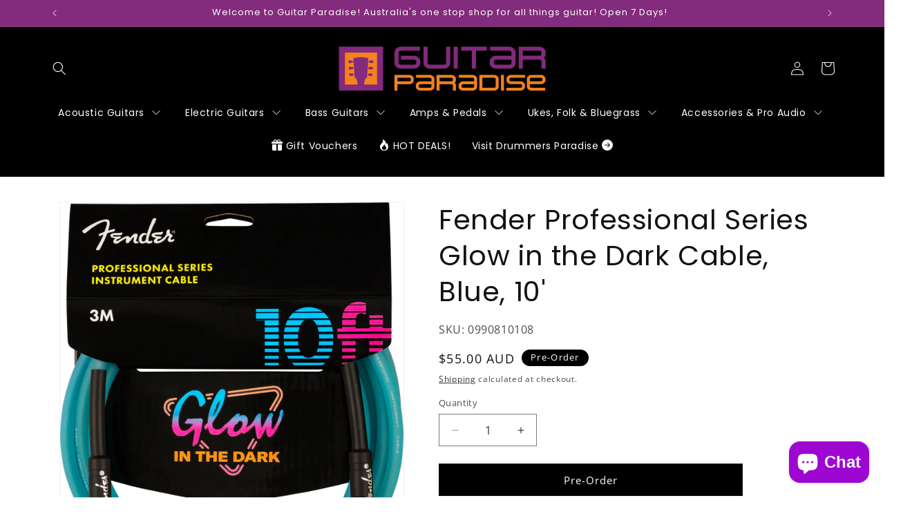

--- FILE ---
content_type: text/html; charset=utf-8
request_url: https://guitarparadise.com.au/products/fender-professional-series-glow-in-the-dark-cable-blue-10
body_size: 68655
content:
<!doctype html>
<html class="js" lang="en">
  <head>
    <meta charset="utf-8">
    <meta http-equiv="X-UA-Compatible" content="IE=edge">
    <meta name="viewport" content="width=device-width,initial-scale=1">
    <meta name="theme-color" content="">
    <link rel="canonical" href="https://guitarparadise.com.au/products/fender-professional-series-glow-in-the-dark-cable-blue-10"><link rel="icon" type="image/png" href="//guitarparadise.com.au/cdn/shop/files/Favicon.jpg?crop=center&height=32&v=1684824516&width=32"><link rel="preconnect" href="https://fonts.shopifycdn.com" crossorigin><title>
      Fender Professional Series Glow in the Dark Cable, Blue, 10&#39;
 &ndash; Guitar Paradise</title>

    
      <meta name="description" content="Fender Professional Series Glow in the Dark Cable, Blue, 10&#39; Electrify the stage with our Glow in the Dark Professional Series Instrument Cables. Crafted from glow-in-the dark PVC, these cables feature three classic fluorescent colors and high-quality components to transparently retain your sound while lighting up your">
    

    

<meta property="og:site_name" content="Guitar Paradise">
<meta property="og:url" content="https://guitarparadise.com.au/products/fender-professional-series-glow-in-the-dark-cable-blue-10">
<meta property="og:title" content="Fender Professional Series Glow in the Dark Cable, Blue, 10&#39;">
<meta property="og:type" content="product">
<meta property="og:description" content="Fender Professional Series Glow in the Dark Cable, Blue, 10&#39; Electrify the stage with our Glow in the Dark Professional Series Instrument Cables. Crafted from glow-in-the dark PVC, these cables feature three classic fluorescent colors and high-quality components to transparently retain your sound while lighting up your"><meta property="og:image" content="http://guitarparadise.com.au/cdn/shop/files/0990810108_fen_acc_frt_1_nr.png?v=1744263936">
  <meta property="og:image:secure_url" content="https://guitarparadise.com.au/cdn/shop/files/0990810108_fen_acc_frt_1_nr.png?v=1744263936">
  <meta property="og:image:width" content="1200">
  <meta property="og:image:height" content="1370"><meta property="og:price:amount" content="55.00">
  <meta property="og:price:currency" content="AUD"><meta name="twitter:card" content="summary_large_image">
<meta name="twitter:title" content="Fender Professional Series Glow in the Dark Cable, Blue, 10&#39;">
<meta name="twitter:description" content="Fender Professional Series Glow in the Dark Cable, Blue, 10&#39; Electrify the stage with our Glow in the Dark Professional Series Instrument Cables. Crafted from glow-in-the dark PVC, these cables feature three classic fluorescent colors and high-quality components to transparently retain your sound while lighting up your">


    <script src="//guitarparadise.com.au/cdn/shop/t/4/assets/constants.js?v=132983761750457495441721697739" defer="defer"></script>
    <script src="//guitarparadise.com.au/cdn/shop/t/4/assets/pubsub.js?v=158357773527763999511721697739" defer="defer"></script>
    <script src="//guitarparadise.com.au/cdn/shop/t/4/assets/global.js?v=88558128918567037191721697739" defer="defer"></script><script src="//guitarparadise.com.au/cdn/shop/t/4/assets/animations.js?v=88693664871331136111721697738" defer="defer"></script><script>window.performance && window.performance.mark && window.performance.mark('shopify.content_for_header.start');</script><meta name="google-site-verification" content="cIagM3nO3q2oCwQsrIbOaMHI4vweMXz29PyVtFCjgXU">
<meta id="shopify-digital-wallet" name="shopify-digital-wallet" content="/71666860342/digital_wallets/dialog">
<meta name="shopify-checkout-api-token" content="3cf0ccd8fbae0fcc8f67a1533c1e5c1a">
<meta id="in-context-paypal-metadata" data-shop-id="71666860342" data-venmo-supported="false" data-environment="production" data-locale="en_US" data-paypal-v4="true" data-currency="AUD">
<link rel="alternate" type="application/json+oembed" href="https://guitarparadise.com.au/products/fender-professional-series-glow-in-the-dark-cable-blue-10.oembed">
<script async="async" src="/checkouts/internal/preloads.js?locale=en-AU"></script>
<link rel="preconnect" href="https://shop.app" crossorigin="anonymous">
<script async="async" src="https://shop.app/checkouts/internal/preloads.js?locale=en-AU&shop_id=71666860342" crossorigin="anonymous"></script>
<script id="apple-pay-shop-capabilities" type="application/json">{"shopId":71666860342,"countryCode":"AU","currencyCode":"AUD","merchantCapabilities":["supports3DS"],"merchantId":"gid:\/\/shopify\/Shop\/71666860342","merchantName":"Guitar Paradise","requiredBillingContactFields":["postalAddress","email","phone"],"requiredShippingContactFields":["postalAddress","email","phone"],"shippingType":"shipping","supportedNetworks":["visa","masterCard","amex","jcb"],"total":{"type":"pending","label":"Guitar Paradise","amount":"1.00"},"shopifyPaymentsEnabled":true,"supportsSubscriptions":true}</script>
<script id="shopify-features" type="application/json">{"accessToken":"3cf0ccd8fbae0fcc8f67a1533c1e5c1a","betas":["rich-media-storefront-analytics"],"domain":"guitarparadise.com.au","predictiveSearch":true,"shopId":71666860342,"locale":"en"}</script>
<script>var Shopify = Shopify || {};
Shopify.shop = "guitar-paradise-9539.myshopify.com";
Shopify.locale = "en";
Shopify.currency = {"active":"AUD","rate":"1.0"};
Shopify.country = "AU";
Shopify.theme = {"name":"Guitar Paradise 30\/08\/2024","id":169537044790,"schema_name":"Dawn","schema_version":"15.0.0","theme_store_id":887,"role":"main"};
Shopify.theme.handle = "null";
Shopify.theme.style = {"id":null,"handle":null};
Shopify.cdnHost = "guitarparadise.com.au/cdn";
Shopify.routes = Shopify.routes || {};
Shopify.routes.root = "/";</script>
<script type="module">!function(o){(o.Shopify=o.Shopify||{}).modules=!0}(window);</script>
<script>!function(o){function n(){var o=[];function n(){o.push(Array.prototype.slice.apply(arguments))}return n.q=o,n}var t=o.Shopify=o.Shopify||{};t.loadFeatures=n(),t.autoloadFeatures=n()}(window);</script>
<script>
  window.ShopifyPay = window.ShopifyPay || {};
  window.ShopifyPay.apiHost = "shop.app\/pay";
  window.ShopifyPay.redirectState = null;
</script>
<script id="shop-js-analytics" type="application/json">{"pageType":"product"}</script>
<script defer="defer" async type="module" src="//guitarparadise.com.au/cdn/shopifycloud/shop-js/modules/v2/client.init-shop-cart-sync_DtuiiIyl.en.esm.js"></script>
<script defer="defer" async type="module" src="//guitarparadise.com.au/cdn/shopifycloud/shop-js/modules/v2/chunk.common_CUHEfi5Q.esm.js"></script>
<script type="module">
  await import("//guitarparadise.com.au/cdn/shopifycloud/shop-js/modules/v2/client.init-shop-cart-sync_DtuiiIyl.en.esm.js");
await import("//guitarparadise.com.au/cdn/shopifycloud/shop-js/modules/v2/chunk.common_CUHEfi5Q.esm.js");

  window.Shopify.SignInWithShop?.initShopCartSync?.({"fedCMEnabled":true,"windoidEnabled":true});

</script>
<script>
  window.Shopify = window.Shopify || {};
  if (!window.Shopify.featureAssets) window.Shopify.featureAssets = {};
  window.Shopify.featureAssets['shop-js'] = {"shop-cart-sync":["modules/v2/client.shop-cart-sync_DFoTY42P.en.esm.js","modules/v2/chunk.common_CUHEfi5Q.esm.js"],"init-fed-cm":["modules/v2/client.init-fed-cm_D2UNy1i2.en.esm.js","modules/v2/chunk.common_CUHEfi5Q.esm.js"],"init-shop-email-lookup-coordinator":["modules/v2/client.init-shop-email-lookup-coordinator_BQEe2rDt.en.esm.js","modules/v2/chunk.common_CUHEfi5Q.esm.js"],"shop-cash-offers":["modules/v2/client.shop-cash-offers_3CTtReFF.en.esm.js","modules/v2/chunk.common_CUHEfi5Q.esm.js","modules/v2/chunk.modal_BewljZkx.esm.js"],"shop-button":["modules/v2/client.shop-button_C6oxCjDL.en.esm.js","modules/v2/chunk.common_CUHEfi5Q.esm.js"],"init-windoid":["modules/v2/client.init-windoid_5pix8xhK.en.esm.js","modules/v2/chunk.common_CUHEfi5Q.esm.js"],"avatar":["modules/v2/client.avatar_BTnouDA3.en.esm.js"],"init-shop-cart-sync":["modules/v2/client.init-shop-cart-sync_DtuiiIyl.en.esm.js","modules/v2/chunk.common_CUHEfi5Q.esm.js"],"shop-toast-manager":["modules/v2/client.shop-toast-manager_BYv_8cH1.en.esm.js","modules/v2/chunk.common_CUHEfi5Q.esm.js"],"pay-button":["modules/v2/client.pay-button_FnF9EIkY.en.esm.js","modules/v2/chunk.common_CUHEfi5Q.esm.js"],"shop-login-button":["modules/v2/client.shop-login-button_CH1KUpOf.en.esm.js","modules/v2/chunk.common_CUHEfi5Q.esm.js","modules/v2/chunk.modal_BewljZkx.esm.js"],"init-customer-accounts-sign-up":["modules/v2/client.init-customer-accounts-sign-up_aj7QGgYS.en.esm.js","modules/v2/client.shop-login-button_CH1KUpOf.en.esm.js","modules/v2/chunk.common_CUHEfi5Q.esm.js","modules/v2/chunk.modal_BewljZkx.esm.js"],"init-shop-for-new-customer-accounts":["modules/v2/client.init-shop-for-new-customer-accounts_NbnYRf_7.en.esm.js","modules/v2/client.shop-login-button_CH1KUpOf.en.esm.js","modules/v2/chunk.common_CUHEfi5Q.esm.js","modules/v2/chunk.modal_BewljZkx.esm.js"],"init-customer-accounts":["modules/v2/client.init-customer-accounts_ppedhqCH.en.esm.js","modules/v2/client.shop-login-button_CH1KUpOf.en.esm.js","modules/v2/chunk.common_CUHEfi5Q.esm.js","modules/v2/chunk.modal_BewljZkx.esm.js"],"shop-follow-button":["modules/v2/client.shop-follow-button_CMIBBa6u.en.esm.js","modules/v2/chunk.common_CUHEfi5Q.esm.js","modules/v2/chunk.modal_BewljZkx.esm.js"],"lead-capture":["modules/v2/client.lead-capture_But0hIyf.en.esm.js","modules/v2/chunk.common_CUHEfi5Q.esm.js","modules/v2/chunk.modal_BewljZkx.esm.js"],"checkout-modal":["modules/v2/client.checkout-modal_BBxc70dQ.en.esm.js","modules/v2/chunk.common_CUHEfi5Q.esm.js","modules/v2/chunk.modal_BewljZkx.esm.js"],"shop-login":["modules/v2/client.shop-login_hM3Q17Kl.en.esm.js","modules/v2/chunk.common_CUHEfi5Q.esm.js","modules/v2/chunk.modal_BewljZkx.esm.js"],"payment-terms":["modules/v2/client.payment-terms_CAtGlQYS.en.esm.js","modules/v2/chunk.common_CUHEfi5Q.esm.js","modules/v2/chunk.modal_BewljZkx.esm.js"]};
</script>
<script>(function() {
  var isLoaded = false;
  function asyncLoad() {
    if (isLoaded) return;
    isLoaded = true;
    var urls = ["https:\/\/cdn.nfcube.com\/instafeed-3b60211a2cfe6d14d7c330003c9f6820.js?shop=guitar-paradise-9539.myshopify.com"];
    for (var i = 0; i < urls.length; i++) {
      var s = document.createElement('script');
      s.type = 'text/javascript';
      s.async = true;
      s.src = urls[i];
      var x = document.getElementsByTagName('script')[0];
      x.parentNode.insertBefore(s, x);
    }
  };
  if(window.attachEvent) {
    window.attachEvent('onload', asyncLoad);
  } else {
    window.addEventListener('load', asyncLoad, false);
  }
})();</script>
<script id="__st">var __st={"a":71666860342,"offset":-18000,"reqid":"78d56c8f-9136-4c19-ab45-8a89a7dd4b24-1767316722","pageurl":"guitarparadise.com.au\/products\/fender-professional-series-glow-in-the-dark-cable-blue-10","u":"2f695225052c","p":"product","rtyp":"product","rid":8885269922102};</script>
<script>window.ShopifyPaypalV4VisibilityTracking = true;</script>
<script id="captcha-bootstrap">!function(){'use strict';const t='contact',e='account',n='new_comment',o=[[t,t],['blogs',n],['comments',n],[t,'customer']],c=[[e,'customer_login'],[e,'guest_login'],[e,'recover_customer_password'],[e,'create_customer']],r=t=>t.map((([t,e])=>`form[action*='/${t}']:not([data-nocaptcha='true']) input[name='form_type'][value='${e}']`)).join(','),a=t=>()=>t?[...document.querySelectorAll(t)].map((t=>t.form)):[];function s(){const t=[...o],e=r(t);return a(e)}const i='password',u='form_key',d=['recaptcha-v3-token','g-recaptcha-response','h-captcha-response',i],f=()=>{try{return window.sessionStorage}catch{return}},m='__shopify_v',_=t=>t.elements[u];function p(t,e,n=!1){try{const o=window.sessionStorage,c=JSON.parse(o.getItem(e)),{data:r}=function(t){const{data:e,action:n}=t;return t[m]||n?{data:e,action:n}:{data:t,action:n}}(c);for(const[e,n]of Object.entries(r))t.elements[e]&&(t.elements[e].value=n);n&&o.removeItem(e)}catch(o){console.error('form repopulation failed',{error:o})}}const l='form_type',E='cptcha';function T(t){t.dataset[E]=!0}const w=window,h=w.document,L='Shopify',v='ce_forms',y='captcha';let A=!1;((t,e)=>{const n=(g='f06e6c50-85a8-45c8-87d0-21a2b65856fe',I='https://cdn.shopify.com/shopifycloud/storefront-forms-hcaptcha/ce_storefront_forms_captcha_hcaptcha.v1.5.2.iife.js',D={infoText:'Protected by hCaptcha',privacyText:'Privacy',termsText:'Terms'},(t,e,n)=>{const o=w[L][v],c=o.bindForm;if(c)return c(t,g,e,D).then(n);var r;o.q.push([[t,g,e,D],n]),r=I,A||(h.body.append(Object.assign(h.createElement('script'),{id:'captcha-provider',async:!0,src:r})),A=!0)});var g,I,D;w[L]=w[L]||{},w[L][v]=w[L][v]||{},w[L][v].q=[],w[L][y]=w[L][y]||{},w[L][y].protect=function(t,e){n(t,void 0,e),T(t)},Object.freeze(w[L][y]),function(t,e,n,w,h,L){const[v,y,A,g]=function(t,e,n){const i=e?o:[],u=t?c:[],d=[...i,...u],f=r(d),m=r(i),_=r(d.filter((([t,e])=>n.includes(e))));return[a(f),a(m),a(_),s()]}(w,h,L),I=t=>{const e=t.target;return e instanceof HTMLFormElement?e:e&&e.form},D=t=>v().includes(t);t.addEventListener('submit',(t=>{const e=I(t);if(!e)return;const n=D(e)&&!e.dataset.hcaptchaBound&&!e.dataset.recaptchaBound,o=_(e),c=g().includes(e)&&(!o||!o.value);(n||c)&&t.preventDefault(),c&&!n&&(function(t){try{if(!f())return;!function(t){const e=f();if(!e)return;const n=_(t);if(!n)return;const o=n.value;o&&e.removeItem(o)}(t);const e=Array.from(Array(32),(()=>Math.random().toString(36)[2])).join('');!function(t,e){_(t)||t.append(Object.assign(document.createElement('input'),{type:'hidden',name:u})),t.elements[u].value=e}(t,e),function(t,e){const n=f();if(!n)return;const o=[...t.querySelectorAll(`input[type='${i}']`)].map((({name:t})=>t)),c=[...d,...o],r={};for(const[a,s]of new FormData(t).entries())c.includes(a)||(r[a]=s);n.setItem(e,JSON.stringify({[m]:1,action:t.action,data:r}))}(t,e)}catch(e){console.error('failed to persist form',e)}}(e),e.submit())}));const S=(t,e)=>{t&&!t.dataset[E]&&(n(t,e.some((e=>e===t))),T(t))};for(const o of['focusin','change'])t.addEventListener(o,(t=>{const e=I(t);D(e)&&S(e,y())}));const B=e.get('form_key'),M=e.get(l),P=B&&M;t.addEventListener('DOMContentLoaded',(()=>{const t=y();if(P)for(const e of t)e.elements[l].value===M&&p(e,B);[...new Set([...A(),...v().filter((t=>'true'===t.dataset.shopifyCaptcha))])].forEach((e=>S(e,t)))}))}(h,new URLSearchParams(w.location.search),n,t,e,['guest_login'])})(!0,!0)}();</script>
<script integrity="sha256-4kQ18oKyAcykRKYeNunJcIwy7WH5gtpwJnB7kiuLZ1E=" data-source-attribution="shopify.loadfeatures" defer="defer" src="//guitarparadise.com.au/cdn/shopifycloud/storefront/assets/storefront/load_feature-a0a9edcb.js" crossorigin="anonymous"></script>
<script crossorigin="anonymous" defer="defer" src="//guitarparadise.com.au/cdn/shopifycloud/storefront/assets/shopify_pay/storefront-65b4c6d7.js?v=20250812"></script>
<script data-source-attribution="shopify.dynamic_checkout.dynamic.init">var Shopify=Shopify||{};Shopify.PaymentButton=Shopify.PaymentButton||{isStorefrontPortableWallets:!0,init:function(){window.Shopify.PaymentButton.init=function(){};var t=document.createElement("script");t.src="https://guitarparadise.com.au/cdn/shopifycloud/portable-wallets/latest/portable-wallets.en.js",t.type="module",document.head.appendChild(t)}};
</script>
<script data-source-attribution="shopify.dynamic_checkout.buyer_consent">
  function portableWalletsHideBuyerConsent(e){var t=document.getElementById("shopify-buyer-consent"),n=document.getElementById("shopify-subscription-policy-button");t&&n&&(t.classList.add("hidden"),t.setAttribute("aria-hidden","true"),n.removeEventListener("click",e))}function portableWalletsShowBuyerConsent(e){var t=document.getElementById("shopify-buyer-consent"),n=document.getElementById("shopify-subscription-policy-button");t&&n&&(t.classList.remove("hidden"),t.removeAttribute("aria-hidden"),n.addEventListener("click",e))}window.Shopify?.PaymentButton&&(window.Shopify.PaymentButton.hideBuyerConsent=portableWalletsHideBuyerConsent,window.Shopify.PaymentButton.showBuyerConsent=portableWalletsShowBuyerConsent);
</script>
<script>
  function portableWalletsCleanup(e){e&&e.src&&console.error("Failed to load portable wallets script "+e.src);var t=document.querySelectorAll("shopify-accelerated-checkout .shopify-payment-button__skeleton, shopify-accelerated-checkout-cart .wallet-cart-button__skeleton"),e=document.getElementById("shopify-buyer-consent");for(let e=0;e<t.length;e++)t[e].remove();e&&e.remove()}function portableWalletsNotLoadedAsModule(e){e instanceof ErrorEvent&&"string"==typeof e.message&&e.message.includes("import.meta")&&"string"==typeof e.filename&&e.filename.includes("portable-wallets")&&(window.removeEventListener("error",portableWalletsNotLoadedAsModule),window.Shopify.PaymentButton.failedToLoad=e,"loading"===document.readyState?document.addEventListener("DOMContentLoaded",window.Shopify.PaymentButton.init):window.Shopify.PaymentButton.init())}window.addEventListener("error",portableWalletsNotLoadedAsModule);
</script>

<script type="module" src="https://guitarparadise.com.au/cdn/shopifycloud/portable-wallets/latest/portable-wallets.en.js" onError="portableWalletsCleanup(this)" crossorigin="anonymous"></script>
<script nomodule>
  document.addEventListener("DOMContentLoaded", portableWalletsCleanup);
</script>

<link id="shopify-accelerated-checkout-styles" rel="stylesheet" media="screen" href="https://guitarparadise.com.au/cdn/shopifycloud/portable-wallets/latest/accelerated-checkout-backwards-compat.css" crossorigin="anonymous">
<style id="shopify-accelerated-checkout-cart">
        #shopify-buyer-consent {
  margin-top: 1em;
  display: inline-block;
  width: 100%;
}

#shopify-buyer-consent.hidden {
  display: none;
}

#shopify-subscription-policy-button {
  background: none;
  border: none;
  padding: 0;
  text-decoration: underline;
  font-size: inherit;
  cursor: pointer;
}

#shopify-subscription-policy-button::before {
  box-shadow: none;
}

      </style>
<script id="sections-script" data-sections="header" defer="defer" src="//guitarparadise.com.au/cdn/shop/t/4/compiled_assets/scripts.js?2784"></script>
<script>window.performance && window.performance.mark && window.performance.mark('shopify.content_for_header.end');</script>


    <style data-shopify>
      @font-face {
  font-family: "Open Sans";
  font-weight: 400;
  font-style: normal;
  font-display: swap;
  src: url("//guitarparadise.com.au/cdn/fonts/open_sans/opensans_n4.c32e4d4eca5273f6d4ee95ddf54b5bbb75fc9b61.woff2") format("woff2"),
       url("//guitarparadise.com.au/cdn/fonts/open_sans/opensans_n4.5f3406f8d94162b37bfa232b486ac93ee892406d.woff") format("woff");
}

      @font-face {
  font-family: "Open Sans";
  font-weight: 700;
  font-style: normal;
  font-display: swap;
  src: url("//guitarparadise.com.au/cdn/fonts/open_sans/opensans_n7.a9393be1574ea8606c68f4441806b2711d0d13e4.woff2") format("woff2"),
       url("//guitarparadise.com.au/cdn/fonts/open_sans/opensans_n7.7b8af34a6ebf52beb1a4c1d8c73ad6910ec2e553.woff") format("woff");
}

      @font-face {
  font-family: "Open Sans";
  font-weight: 400;
  font-style: italic;
  font-display: swap;
  src: url("//guitarparadise.com.au/cdn/fonts/open_sans/opensans_i4.6f1d45f7a46916cc95c694aab32ecbf7509cbf33.woff2") format("woff2"),
       url("//guitarparadise.com.au/cdn/fonts/open_sans/opensans_i4.4efaa52d5a57aa9a57c1556cc2b7465d18839daa.woff") format("woff");
}

      @font-face {
  font-family: "Open Sans";
  font-weight: 700;
  font-style: italic;
  font-display: swap;
  src: url("//guitarparadise.com.au/cdn/fonts/open_sans/opensans_i7.916ced2e2ce15f7fcd95d196601a15e7b89ee9a4.woff2") format("woff2"),
       url("//guitarparadise.com.au/cdn/fonts/open_sans/opensans_i7.99a9cff8c86ea65461de497ade3d515a98f8b32a.woff") format("woff");
}

      @font-face {
  font-family: Poppins;
  font-weight: 400;
  font-style: normal;
  font-display: swap;
  src: url("//guitarparadise.com.au/cdn/fonts/poppins/poppins_n4.0ba78fa5af9b0e1a374041b3ceaadf0a43b41362.woff2") format("woff2"),
       url("//guitarparadise.com.au/cdn/fonts/poppins/poppins_n4.214741a72ff2596839fc9760ee7a770386cf16ca.woff") format("woff");
}


      
        :root,
        .color-scheme-1 {
          --color-background: 255,255,255;
        
          --gradient-background: #ffffff;
        

        

        --color-foreground: 18,18,18;
        --color-background-contrast: 191,191,191;
        --color-shadow: 18,18,18;
        --color-button: 18,18,18;
        --color-button-text: 255,255,255;
        --color-secondary-button: 255,255,255;
        --color-secondary-button-text: 18,18,18;
        --color-link: 18,18,18;
        --color-badge-foreground: 18,18,18;
        --color-badge-background: 255,255,255;
        --color-badge-border: 18,18,18;
        --payment-terms-background-color: rgb(255 255 255);
      }
      
        
        .color-scheme-2 {
          --color-background: 243,243,243;
        
          --gradient-background: #f3f3f3;
        

        

        --color-foreground: 18,18,18;
        --color-background-contrast: 179,179,179;
        --color-shadow: 18,18,18;
        --color-button: 18,18,18;
        --color-button-text: 243,243,243;
        --color-secondary-button: 243,243,243;
        --color-secondary-button-text: 18,18,18;
        --color-link: 18,18,18;
        --color-badge-foreground: 18,18,18;
        --color-badge-background: 243,243,243;
        --color-badge-border: 18,18,18;
        --payment-terms-background-color: rgb(243 243 243);
      }
      
        
        .color-scheme-3 {
          --color-background: 36,40,51;
        
          --gradient-background: #242833;
        

        

        --color-foreground: 255,255,255;
        --color-background-contrast: 47,52,66;
        --color-shadow: 18,18,18;
        --color-button: 255,255,255;
        --color-button-text: 0,0,0;
        --color-secondary-button: 36,40,51;
        --color-secondary-button-text: 255,255,255;
        --color-link: 255,255,255;
        --color-badge-foreground: 255,255,255;
        --color-badge-background: 36,40,51;
        --color-badge-border: 255,255,255;
        --payment-terms-background-color: rgb(36 40 51);
      }
      
        
        .color-scheme-4 {
          --color-background: 0,0,0;
        
          --gradient-background: #000000;
        

        

        --color-foreground: 255,255,255;
        --color-background-contrast: 128,128,128;
        --color-shadow: 0,0,0;
        --color-button: 255,255,255;
        --color-button-text: 0,0,0;
        --color-secondary-button: 0,0,0;
        --color-secondary-button-text: 255,255,255;
        --color-link: 255,255,255;
        --color-badge-foreground: 255,255,255;
        --color-badge-background: 0,0,0;
        --color-badge-border: 255,255,255;
        --payment-terms-background-color: rgb(0 0 0);
      }
      
        
        .color-scheme-5 {
          --color-background: 51,79,180;
        
          --gradient-background: #334fb4;
        

        

        --color-foreground: 255,255,255;
        --color-background-contrast: 23,35,81;
        --color-shadow: 18,18,18;
        --color-button: 255,255,255;
        --color-button-text: 0,0,0;
        --color-secondary-button: 51,79,180;
        --color-secondary-button-text: 255,255,255;
        --color-link: 255,255,255;
        --color-badge-foreground: 255,255,255;
        --color-badge-background: 51,79,180;
        --color-badge-border: 255,255,255;
        --payment-terms-background-color: rgb(51 79 180);
      }
      
        
        .color-scheme-48b3468c-7672-4ae9-b185-96b8938c54fd {
          --color-background: 131,43,124;
        
          --gradient-background: #832b7c;
        

        

        --color-foreground: 255,255,255;
        --color-background-contrast: 35,11,33;
        --color-shadow: 18,18,18;
        --color-button: 255,255,255;
        --color-button-text: 0,0,0;
        --color-secondary-button: 131,43,124;
        --color-secondary-button-text: 255,255,255;
        --color-link: 255,255,255;
        --color-badge-foreground: 255,255,255;
        --color-badge-background: 131,43,124;
        --color-badge-border: 255,255,255;
        --payment-terms-background-color: rgb(131 43 124);
      }
      
        
        .color-scheme-7224e72b-f33d-40f6-be55-778517d60968 {
          --color-background: 4,65,115;
        
          --gradient-background: #044173;
        

        

        --color-foreground: 255,255,255;
        --color-background-contrast: 5,79,140;
        --color-shadow: 18,18,18;
        --color-button: 131,43,124;
        --color-button-text: 255,255,255;
        --color-secondary-button: 4,65,115;
        --color-secondary-button-text: 18,18,18;
        --color-link: 18,18,18;
        --color-badge-foreground: 255,255,255;
        --color-badge-background: 4,65,115;
        --color-badge-border: 255,255,255;
        --payment-terms-background-color: rgb(4 65 115);
      }
      
        
        .color-scheme-3dd77c64-d3ab-4c31-a2db-79c3dcbce11c {
          --color-background: 131,43,124;
        
          --gradient-background: #832b7c;
        

        

        --color-foreground: 255,255,255;
        --color-background-contrast: 35,11,33;
        --color-shadow: 18,18,18;
        --color-button: 18,18,18;
        --color-button-text: 255,255,255;
        --color-secondary-button: 131,43,124;
        --color-secondary-button-text: 18,18,18;
        --color-link: 18,18,18;
        --color-badge-foreground: 255,255,255;
        --color-badge-background: 131,43,124;
        --color-badge-border: 255,255,255;
        --payment-terms-background-color: rgb(131 43 124);
      }
      
        
        .color-scheme-ea7c6652-3769-47f4-a8b6-a8b59c4a753e {
          --color-background: 0,0,0;
        
          --gradient-background: #000000;
        

        

        --color-foreground: 255,255,255;
        --color-background-contrast: 128,128,128;
        --color-shadow: 0,0,0;
        --color-button: 255,255,255;
        --color-button-text: 0,0,0;
        --color-secondary-button: 0,0,0;
        --color-secondary-button-text: 255,255,255;
        --color-link: 255,255,255;
        --color-badge-foreground: 255,255,255;
        --color-badge-background: 0,0,0;
        --color-badge-border: 255,255,255;
        --payment-terms-background-color: rgb(0 0 0);
      }
      
        
        .color-scheme-31a2829c-c599-4638-af1d-d86db5e9537f {
          --color-background: 255,255,255;
        
          --gradient-background: #ffffff;
        

        

        --color-foreground: 255,255,255;
        --color-background-contrast: 191,191,191;
        --color-shadow: 18,18,18;
        --color-button: 131,43,124;
        --color-button-text: 255,255,255;
        --color-secondary-button: 255,255,255;
        --color-secondary-button-text: 255,255,255;
        --color-link: 255,255,255;
        --color-badge-foreground: 255,255,255;
        --color-badge-background: 255,255,255;
        --color-badge-border: 255,255,255;
        --payment-terms-background-color: rgb(255 255 255);
      }
      
        
        .color-scheme-6370e005-192c-471c-8415-7253712bb91e {
          --color-background: 0,0,0;
        
          --gradient-background: #000000;
        

        

        --color-foreground: 255,255,255;
        --color-background-contrast: 128,128,128;
        --color-shadow: 18,18,18;
        --color-button: 131,43,124;
        --color-button-text: 243,243,243;
        --color-secondary-button: 0,0,0;
        --color-secondary-button-text: 245,130,32;
        --color-link: 245,130,32;
        --color-badge-foreground: 255,255,255;
        --color-badge-background: 0,0,0;
        --color-badge-border: 255,255,255;
        --payment-terms-background-color: rgb(0 0 0);
      }
      
        
        .color-scheme-3e06bb31-45f6-4d85-b02d-97ffe074b585 {
          --color-background: 36,40,51;
        
          --gradient-background: #242833;
        

        

        --color-foreground: 255,255,255;
        --color-background-contrast: 47,52,66;
        --color-shadow: 0,0,0;
        --color-button: 36,40,51;
        --color-button-text: 255,255,255;
        --color-secondary-button: 36,40,51;
        --color-secondary-button-text: 0,0,0;
        --color-link: 0,0,0;
        --color-badge-foreground: 255,255,255;
        --color-badge-background: 36,40,51;
        --color-badge-border: 255,255,255;
        --payment-terms-background-color: rgb(36 40 51);
      }
      
        
        .color-scheme-a6a64392-4619-4b22-80f3-215c621608ee {
          --color-background: 36,40,51;
        
          --gradient-background: #242833;
        

        

        --color-foreground: 255,255,255;
        --color-background-contrast: 47,52,66;
        --color-shadow: 18,18,18;
        --color-button: 255,255,255;
        --color-button-text: 0,0,0;
        --color-secondary-button: 36,40,51;
        --color-secondary-button-text: 18,18,18;
        --color-link: 18,18,18;
        --color-badge-foreground: 255,255,255;
        --color-badge-background: 36,40,51;
        --color-badge-border: 255,255,255;
        --payment-terms-background-color: rgb(36 40 51);
      }
      
        
        .color-scheme-2f035538-92da-4daa-a23f-adec0fbb936e {
          --color-background: 219,27,27;
        
          --gradient-background: #db1b1b;
        

        

        --color-foreground: 255,255,255;
        --color-background-contrast: 105,13,13;
        --color-shadow: 18,18,18;
        --color-button: 255,255,255;
        --color-button-text: 0,0,0;
        --color-secondary-button: 219,27,27;
        --color-secondary-button-text: 255,255,255;
        --color-link: 255,255,255;
        --color-badge-foreground: 255,255,255;
        --color-badge-background: 219,27,27;
        --color-badge-border: 255,255,255;
        --payment-terms-background-color: rgb(219 27 27);
      }
      

      body, .color-scheme-1, .color-scheme-2, .color-scheme-3, .color-scheme-4, .color-scheme-5, .color-scheme-48b3468c-7672-4ae9-b185-96b8938c54fd, .color-scheme-7224e72b-f33d-40f6-be55-778517d60968, .color-scheme-3dd77c64-d3ab-4c31-a2db-79c3dcbce11c, .color-scheme-ea7c6652-3769-47f4-a8b6-a8b59c4a753e, .color-scheme-31a2829c-c599-4638-af1d-d86db5e9537f, .color-scheme-6370e005-192c-471c-8415-7253712bb91e, .color-scheme-3e06bb31-45f6-4d85-b02d-97ffe074b585, .color-scheme-a6a64392-4619-4b22-80f3-215c621608ee, .color-scheme-2f035538-92da-4daa-a23f-adec0fbb936e {
        color: rgba(var(--color-foreground), 0.75);
        background-color: rgb(var(--color-background));
      }

      :root {
        --font-body-family: "Open Sans", sans-serif;
        --font-body-style: normal;
        --font-body-weight: 400;
        --font-body-weight-bold: 700;

        --font-heading-family: Poppins, sans-serif;
        --font-heading-style: normal;
        --font-heading-weight: 400;

        --font-body-scale: 1.0;
        --font-heading-scale: 1.0;

        --media-padding: px;
        --media-border-opacity: 0.05;
        --media-border-width: 1px;
        --media-radius: 0px;
        --media-shadow-opacity: 0.0;
        --media-shadow-horizontal-offset: 0px;
        --media-shadow-vertical-offset: 4px;
        --media-shadow-blur-radius: 5px;
        --media-shadow-visible: 0;

        --page-width: 120rem;
        --page-width-margin: 0rem;

        --product-card-image-padding: 0.0rem;
        --product-card-corner-radius: 0.0rem;
        --product-card-text-alignment: center;
        --product-card-border-width: 0.0rem;
        --product-card-border-opacity: 0.1;
        --product-card-shadow-opacity: 0.0;
        --product-card-shadow-visible: 0;
        --product-card-shadow-horizontal-offset: 0.0rem;
        --product-card-shadow-vertical-offset: 0.4rem;
        --product-card-shadow-blur-radius: 0.5rem;

        --collection-card-image-padding: 0.0rem;
        --collection-card-corner-radius: 0.0rem;
        --collection-card-text-alignment: center;
        --collection-card-border-width: 0.0rem;
        --collection-card-border-opacity: 0.1;
        --collection-card-shadow-opacity: 0.0;
        --collection-card-shadow-visible: 0;
        --collection-card-shadow-horizontal-offset: 0.0rem;
        --collection-card-shadow-vertical-offset: 0.4rem;
        --collection-card-shadow-blur-radius: 0.5rem;

        --blog-card-image-padding: 0.0rem;
        --blog-card-corner-radius: 0.0rem;
        --blog-card-text-alignment: left;
        --blog-card-border-width: 0.0rem;
        --blog-card-border-opacity: 0.1;
        --blog-card-shadow-opacity: 0.0;
        --blog-card-shadow-visible: 0;
        --blog-card-shadow-horizontal-offset: 0.0rem;
        --blog-card-shadow-vertical-offset: 0.4rem;
        --blog-card-shadow-blur-radius: 0.5rem;

        --badge-corner-radius: 4.0rem;

        --popup-border-width: 1px;
        --popup-border-opacity: 0.1;
        --popup-corner-radius: 0px;
        --popup-shadow-opacity: 0.0;
        --popup-shadow-horizontal-offset: 0px;
        --popup-shadow-vertical-offset: 4px;
        --popup-shadow-blur-radius: 5px;

        --drawer-border-width: 1px;
        --drawer-border-opacity: 0.1;
        --drawer-shadow-opacity: 0.0;
        --drawer-shadow-horizontal-offset: 0px;
        --drawer-shadow-vertical-offset: 4px;
        --drawer-shadow-blur-radius: 5px;

        --spacing-sections-desktop: 0px;
        --spacing-sections-mobile: 0px;

        --grid-desktop-vertical-spacing: 8px;
        --grid-desktop-horizontal-spacing: 8px;
        --grid-mobile-vertical-spacing: 4px;
        --grid-mobile-horizontal-spacing: 4px;

        --text-boxes-border-opacity: 0.1;
        --text-boxes-border-width: 0px;
        --text-boxes-radius: 0px;
        --text-boxes-shadow-opacity: 0.0;
        --text-boxes-shadow-visible: 0;
        --text-boxes-shadow-horizontal-offset: 0px;
        --text-boxes-shadow-vertical-offset: 4px;
        --text-boxes-shadow-blur-radius: 5px;

        --buttons-radius: 0px;
        --buttons-radius-outset: 0px;
        --buttons-border-width: 1px;
        --buttons-border-opacity: 1.0;
        --buttons-shadow-opacity: 0.0;
        --buttons-shadow-visible: 0;
        --buttons-shadow-horizontal-offset: 0px;
        --buttons-shadow-vertical-offset: 4px;
        --buttons-shadow-blur-radius: 5px;
        --buttons-border-offset: 0px;

        --inputs-radius: 0px;
        --inputs-border-width: 1px;
        --inputs-border-opacity: 0.55;
        --inputs-shadow-opacity: 0.0;
        --inputs-shadow-horizontal-offset: 0px;
        --inputs-margin-offset: 0px;
        --inputs-shadow-vertical-offset: 4px;
        --inputs-shadow-blur-radius: 5px;
        --inputs-radius-outset: 0px;

        --variant-pills-radius: 40px;
        --variant-pills-border-width: 1px;
        --variant-pills-border-opacity: 0.55;
        --variant-pills-shadow-opacity: 0.0;
        --variant-pills-shadow-horizontal-offset: 0px;
        --variant-pills-shadow-vertical-offset: 4px;
        --variant-pills-shadow-blur-radius: 5px;
      }

      *,
      *::before,
      *::after {
        box-sizing: inherit;
      }

      html {
        box-sizing: border-box;
        font-size: calc(var(--font-body-scale) * 62.5%);
        height: 100%;
      }

      body {
        display: grid;
        grid-template-rows: auto auto 1fr auto;
        grid-template-columns: 100%;
        min-height: 100%;
        margin: 0;
        font-size: 1.5rem;
        letter-spacing: 0.06rem;
        line-height: calc(1 + 0.8 / var(--font-body-scale));
        font-family: var(--font-body-family);
        font-style: var(--font-body-style);
        font-weight: var(--font-body-weight);
      }

      @media screen and (min-width: 750px) {
        body {
          font-size: 1.6rem;
        }
      }
    </style>

    <link href="//guitarparadise.com.au/cdn/shop/t/4/assets/base.css?v=125845848513882623861763521501" rel="stylesheet" type="text/css" media="all" />

      <link rel="preload" as="font" href="//guitarparadise.com.au/cdn/fonts/open_sans/opensans_n4.c32e4d4eca5273f6d4ee95ddf54b5bbb75fc9b61.woff2" type="font/woff2" crossorigin>
      

      <link rel="preload" as="font" href="//guitarparadise.com.au/cdn/fonts/poppins/poppins_n4.0ba78fa5af9b0e1a374041b3ceaadf0a43b41362.woff2" type="font/woff2" crossorigin>
      
<link
        rel="stylesheet"
        href="//guitarparadise.com.au/cdn/shop/t/4/assets/component-predictive-search.css?v=118923337488134913561721697738"
        media="print"
        onload="this.media='all'"
      ><script>
      if (Shopify.designMode) {
        document.documentElement.classList.add('shopify-design-mode');
      }
    </script>
  <!-- BEGIN app block: shopify://apps/ang-extra-menu/blocks/embed-app/ec904fae-fd98-4243-8db5-01051f1af95f -->


  <link
    rel="stylesheet"
    href="https://emenu.flastpick.com/data/guitar-paradise-9539/custom.css?v=1724993695"
  >


  <link
    rel="stylesheet"
    href="https://emenu.flastpick.com/data/guitar-paradise-9539/hide_old_menu.css?v=1766115194"
  >








  <link rel="preconnect" href="https://fonts.googleapis.com">
  <link rel="preconnect" href="https://fonts.gstatic.com" crossorigin>
  <link href="https://fonts.googleapis.com/css2?family=Poppins:ital,wght@0,100;0,200;0,300;0,400;0,500;0,600;0,700;0,800;0,900;1,100;1,200;1,300;1,400;1,500;1,600;1,700;1,800;1,900&display=swap" rel="stylesheet">

<script id="nx8HmVar" type="text/javascript">
  const H2M_MARKET_ID = "45892043062";
  const H2M_APP_IS_URL = "https://cdn.shopify.com/extensions/019b4e22-3d8d-7a7e-8ea4-becfd3c442f8/hyper-menu-372/assets/h2m-app.js";
  const H2M_BREADCRUMB_URL = "https://cdn.shopify.com/extensions/019b4e22-3d8d-7a7e-8ea4-becfd3c442f8/hyper-menu-372/assets/h2m-breadcrumbs.js";
  const NX8_HM_CURRENCY_FORMAT = "${{amount}}";
  const NX8_HM_LINKS = [{
      id: "main-menu",
      title: "Main menu",
      items: ["/collections/shop-all-acoustic-guitars","/collections/shop-all-electric-guitars","/collections/shop-all-bass-guitars","/collections/classical-nylon-string-guitars","#","#","/collections/guitar-accessories","/collections/gift-vouchers","/",],
  },{
      id: "footer",
      title: "Quick Links",
      items: ["/pages/studio19-rent-plus","/pages/ordering-payment","/pages/layby","/search",],
  },{
      id: "517082513718-child-d2f2de7d0096d65e516f65b5ca1cf6ba-legacy-electric",
      title: "Electric",
      items: ["/collections/shop-all-electric-guitars","/collections/solid-body-electric-guitars","/collections/semi-hollow-and-hollow-body-electric-guitars","/collections/7-8-9-string-baritone-electric-guitars","/collections/electric-guitar-packs","/collections/mini-electric-guitars","/collections/limited-edition-electric-guitars","/collections/left-handed-electric-guitars",],
  },{
      id: "535680385334-child-9c4477d1fa31c9e200697fab5c02c4f5-legacy-accessories",
      title: "Accessories",
      items: ["/collections/harmonicas-accessories","/collections/guitar-capos","/collections/shop-all-strings","/collections/guitar-picks","/collections/cables-leads","/collections/instrument-care","/collections/guitar-straps-locks","/collections/guitar-pickups","/collections/guitar-stands-hangers","/collections/music-stands","/collections/guitar-parts","/collections/tuners-metronomes","/collections/guitar-stools","/collections/guitar-slides","/collections/merchandise","/collections/ear-plugs-protection","/collections/guitar-bags","/collections/guitar-cases",],
  },{
      id: "567782310198-child-c7b65edf70144847d72068db39686106-legacy-brands",
      title: "Brands",
      items: ["/collections/alvarez","/collections/boss","/collections/cole-clark-1","/collections/epiphone","/collections/fender","/collections/gibson","/collections/gretsch","/collections/ibanez","/collections/marshall","/collections/martin-co","/collections/maton","/collections/mxr","/collections/prs","/collections/schecter","/collections/squier",],
  },{
      id: "footer-menu",
      title: "Footer Menu",
      items: ["/policies/refund-policy","/policies/privacy-policy","/policies/shipping-policy","/policies/terms-of-service",],
  },{
      id: "603959591222-child-8aa69d127c848465d08c4af052682068-legacy-acoustic",
      title: "Acoustic",
      items: ["/collections/shop-all-acoustic-guitars","/collections/acoustic-guitar-starter-packs","/collections/6-string-acoustic-guitars","/collections/australian-made-guitars","/collections/left-handed-acoustic-guitars","/collections/travel-mini-acoustic-guitars","/collections/12-string-acoustic-guitars","/collections/ukuleles","/collections/banjos","/collections/mandolins","/collections/resonator-guitars",],
  },{
      id: "604035645750-child-8a1945612a8c5893a225cd649dd8fce7-legacy-bass",
      title: "Bass",
      items: ["/collections/shop-all-bass-guitars","/collections/solid-body-bass","/collections/5-6-string-bass-guitars","/collections/left-handed-bass-guitars","/collections/acoustic-bass-guitars","/collections/bass-guitar-starter-packs",],
  },{
      id: "604625928502-child-d86a47c190228c7ab83752ebc16ccea4-legacy-pedals-boards",
      title: "Pedals & Boards",
      items: ["/collections/shop-all-effects-pedals","/collections/multi-effects-modeling-pedals","/collections/pedalboards-1","/collections/power-supplies-accessories","/collections/bass-guitar-pedals",],
  },{
      id: "604628222262-child-10bdc0ac7819eba68b3d66f469fcffd2-legacy-amplifiers",
      title: "Amplifiers",
      items: ["/collections/guitar-combo-amps","/collections/guitar-amp-heads","/collections/guitar-amp-cabinets","/collections/acoustic-amps","/collections/bass-amps-cabs-heads","/collections/busker-portable-amps","/collections/mini-amplifiers","/collections/headphone-amplifiers",],
  },{
      id: "customer-account-main-menu",
      title: "Customer account main menu",
      items: ["/","https://shopify.com/71666860342/account/orders?locale=en&region_country=AU",],
  },];
  window.nx8HmCurrencyFormat = NX8_HM_CURRENCY_FORMAT;
  window.nx8HmLinks = NX8_HM_LINKS;
  window.H2M_MOBILE_VERSION = "";
  window.H2M_LIVE_MENU_ID = "";
  const H2M_ADDED_FONT = 1;
  const H2M_SHOP_DOMAIN = "guitarparadise.com.au";
  const H2M_MENU_MOBILE_ID = "";
  const H2M_MENU_VERSION = "1766115194";
  const H2M_APP_VERSION = 1;
</script>


  
  <div id="h2mCpData" style="display: none;" aria-hidden="true">
    
    
    
    
      
        
      
        
      
        
      
        
      
        
      
        
      
        
      
        
      
        
      
        
      
        
      
        
      
        
      
        
      
        
      
        
      
        
      
        
      
        
      
        
      
        
      
        
      
        
      
        
      
        
      
        
      
        
      
        
      
        
      
        
      
        
      
        
      
        
      
        
      
        
      
        
      
        
      
        
      
        
      
        
      
        
      
        
      
        
      
        
      
        
      
        
      
        
      
        
      
        
      
        
      
        
      
        
      
        
      
        
      
        
      
        
      
        
      
        
      
        
      
        
      
        
      
        
      
        
      
        
      
        
      
        
      
        
      
        
      
        
      
        
      
        
      
        
      
        
      
        
      
        
      
        
      
        
      
        
      
        
      
        
      
        
      
        
      
        
      
        
      
        
      
        
      
        
      
        
      
        
      
        
      
        
      
        
      
        
      
        
      
        
      
        
      
        
      
        
      
        
      
        
      
        
      
        
      
        
      
        
      
        
      
        
      
        
      
        
      
        
      
        
      
        
      
        
      
        
      
        
      
        
      
        
      
        
      
        
      
        
      
        
      
        
      
        
      
        
      
        
      
        
      
        
      
        
      
        
      
        
      
        
      
        
      
        
      
        
      
        
      
        
      
        
      
        
      
        
      
        
      
        
      
        
      
        
      
        
      
        
      
        
      
        
      
        
      
        
      
        
      
        
      
        
      
        
      
        
      
        
      
        
      
        
      
        
      
        
      
        
      
        
      
        
      
        
      
        
      
        
      
        
      
        
      
        
      
        
      
        
      
        
      
        
      
        
      
        
      
        
      
        
      
        
      
        
      
        
      
        
      
        
      
        
      
        
      
        
      
        
      
        
      
        
      
        
      
        
      
        
      
        
      
        
      
        
      
        
      
        
      
        
      
        
      
        
      
        
      
        
      
        
      
        
      
        
      
        
      
        
      
        
      
        
      
        
      
        
      
        
      
        
      
        
      
        
      
        
      
        
      
        
      
        
      
        
      
        
      
        
      
        
      
        
      
        
      
        
      
        
      
        
      
        
      
        
      
        
      
        
      
        
      
        
      
        
      
        
      
        
      
        
      
        
      
        
      
        
      
        
      
        
      
        
      
        
      
        
      
        
      
        
      
        
      
        
      
        
      
        
      
        
      
    
  </div>


  <link rel="stylesheet" href="https://cdn.shopify.com/extensions/019b4e22-3d8d-7a7e-8ea4-becfd3c442f8/hyper-menu-372/assets/app-v1.css">
  <link href="https://cdn.shopify.com/extensions/019b4e22-3d8d-7a7e-8ea4-becfd3c442f8/hyper-menu-372/assets/app-v1.js" as="script" rel="preload">
  <link
    rel="preload"
    href="https://emenu.flastpick.com/general/general-svg-sprite.txt?v=1"
    as="fetch"
    crossorigin="anonymous"
  >


<script
  type="text/javascript"
  src="https://emenu.flastpick.com/data/guitar-paradise-9539/data.js?v=1766115194"
  defer="defer"
></script>


<!-- END app block --><script src="https://cdn.shopify.com/extensions/019b4e22-3d8d-7a7e-8ea4-becfd3c442f8/hyper-menu-372/assets/h2m-app.js" type="text/javascript" defer="defer"></script>
<link href="https://cdn.shopify.com/extensions/019b4e22-3d8d-7a7e-8ea4-becfd3c442f8/hyper-menu-372/assets/h2m-app.css" rel="stylesheet" type="text/css" media="all">
<script src="https://cdn.shopify.com/extensions/7bc9bb47-adfa-4267-963e-cadee5096caf/inbox-1252/assets/inbox-chat-loader.js" type="text/javascript" defer="defer"></script>
<link href="https://monorail-edge.shopifysvc.com" rel="dns-prefetch">
<script>(function(){if ("sendBeacon" in navigator && "performance" in window) {try {var session_token_from_headers = performance.getEntriesByType('navigation')[0].serverTiming.find(x => x.name == '_s').description;} catch {var session_token_from_headers = undefined;}var session_cookie_matches = document.cookie.match(/_shopify_s=([^;]*)/);var session_token_from_cookie = session_cookie_matches && session_cookie_matches.length === 2 ? session_cookie_matches[1] : "";var session_token = session_token_from_headers || session_token_from_cookie || "";function handle_abandonment_event(e) {var entries = performance.getEntries().filter(function(entry) {return /monorail-edge.shopifysvc.com/.test(entry.name);});if (!window.abandonment_tracked && entries.length === 0) {window.abandonment_tracked = true;var currentMs = Date.now();var navigation_start = performance.timing.navigationStart;var payload = {shop_id: 71666860342,url: window.location.href,navigation_start,duration: currentMs - navigation_start,session_token,page_type: "product"};window.navigator.sendBeacon("https://monorail-edge.shopifysvc.com/v1/produce", JSON.stringify({schema_id: "online_store_buyer_site_abandonment/1.1",payload: payload,metadata: {event_created_at_ms: currentMs,event_sent_at_ms: currentMs}}));}}window.addEventListener('pagehide', handle_abandonment_event);}}());</script>
<script id="web-pixels-manager-setup">(function e(e,d,r,n,o){if(void 0===o&&(o={}),!Boolean(null===(a=null===(i=window.Shopify)||void 0===i?void 0:i.analytics)||void 0===a?void 0:a.replayQueue)){var i,a;window.Shopify=window.Shopify||{};var t=window.Shopify;t.analytics=t.analytics||{};var s=t.analytics;s.replayQueue=[],s.publish=function(e,d,r){return s.replayQueue.push([e,d,r]),!0};try{self.performance.mark("wpm:start")}catch(e){}var l=function(){var e={modern:/Edge?\/(1{2}[4-9]|1[2-9]\d|[2-9]\d{2}|\d{4,})\.\d+(\.\d+|)|Firefox\/(1{2}[4-9]|1[2-9]\d|[2-9]\d{2}|\d{4,})\.\d+(\.\d+|)|Chrom(ium|e)\/(9{2}|\d{3,})\.\d+(\.\d+|)|(Maci|X1{2}).+ Version\/(15\.\d+|(1[6-9]|[2-9]\d|\d{3,})\.\d+)([,.]\d+|)( \(\w+\)|)( Mobile\/\w+|) Safari\/|Chrome.+OPR\/(9{2}|\d{3,})\.\d+\.\d+|(CPU[ +]OS|iPhone[ +]OS|CPU[ +]iPhone|CPU IPhone OS|CPU iPad OS)[ +]+(15[._]\d+|(1[6-9]|[2-9]\d|\d{3,})[._]\d+)([._]\d+|)|Android:?[ /-](13[3-9]|1[4-9]\d|[2-9]\d{2}|\d{4,})(\.\d+|)(\.\d+|)|Android.+Firefox\/(13[5-9]|1[4-9]\d|[2-9]\d{2}|\d{4,})\.\d+(\.\d+|)|Android.+Chrom(ium|e)\/(13[3-9]|1[4-9]\d|[2-9]\d{2}|\d{4,})\.\d+(\.\d+|)|SamsungBrowser\/([2-9]\d|\d{3,})\.\d+/,legacy:/Edge?\/(1[6-9]|[2-9]\d|\d{3,})\.\d+(\.\d+|)|Firefox\/(5[4-9]|[6-9]\d|\d{3,})\.\d+(\.\d+|)|Chrom(ium|e)\/(5[1-9]|[6-9]\d|\d{3,})\.\d+(\.\d+|)([\d.]+$|.*Safari\/(?![\d.]+ Edge\/[\d.]+$))|(Maci|X1{2}).+ Version\/(10\.\d+|(1[1-9]|[2-9]\d|\d{3,})\.\d+)([,.]\d+|)( \(\w+\)|)( Mobile\/\w+|) Safari\/|Chrome.+OPR\/(3[89]|[4-9]\d|\d{3,})\.\d+\.\d+|(CPU[ +]OS|iPhone[ +]OS|CPU[ +]iPhone|CPU IPhone OS|CPU iPad OS)[ +]+(10[._]\d+|(1[1-9]|[2-9]\d|\d{3,})[._]\d+)([._]\d+|)|Android:?[ /-](13[3-9]|1[4-9]\d|[2-9]\d{2}|\d{4,})(\.\d+|)(\.\d+|)|Mobile Safari.+OPR\/([89]\d|\d{3,})\.\d+\.\d+|Android.+Firefox\/(13[5-9]|1[4-9]\d|[2-9]\d{2}|\d{4,})\.\d+(\.\d+|)|Android.+Chrom(ium|e)\/(13[3-9]|1[4-9]\d|[2-9]\d{2}|\d{4,})\.\d+(\.\d+|)|Android.+(UC? ?Browser|UCWEB|U3)[ /]?(15\.([5-9]|\d{2,})|(1[6-9]|[2-9]\d|\d{3,})\.\d+)\.\d+|SamsungBrowser\/(5\.\d+|([6-9]|\d{2,})\.\d+)|Android.+MQ{2}Browser\/(14(\.(9|\d{2,})|)|(1[5-9]|[2-9]\d|\d{3,})(\.\d+|))(\.\d+|)|K[Aa][Ii]OS\/(3\.\d+|([4-9]|\d{2,})\.\d+)(\.\d+|)/},d=e.modern,r=e.legacy,n=navigator.userAgent;return n.match(d)?"modern":n.match(r)?"legacy":"unknown"}(),u="modern"===l?"modern":"legacy",c=(null!=n?n:{modern:"",legacy:""})[u],f=function(e){return[e.baseUrl,"/wpm","/b",e.hashVersion,"modern"===e.buildTarget?"m":"l",".js"].join("")}({baseUrl:d,hashVersion:r,buildTarget:u}),m=function(e){var d=e.version,r=e.bundleTarget,n=e.surface,o=e.pageUrl,i=e.monorailEndpoint;return{emit:function(e){var a=e.status,t=e.errorMsg,s=(new Date).getTime(),l=JSON.stringify({metadata:{event_sent_at_ms:s},events:[{schema_id:"web_pixels_manager_load/3.1",payload:{version:d,bundle_target:r,page_url:o,status:a,surface:n,error_msg:t},metadata:{event_created_at_ms:s}}]});if(!i)return console&&console.warn&&console.warn("[Web Pixels Manager] No Monorail endpoint provided, skipping logging."),!1;try{return self.navigator.sendBeacon.bind(self.navigator)(i,l)}catch(e){}var u=new XMLHttpRequest;try{return u.open("POST",i,!0),u.setRequestHeader("Content-Type","text/plain"),u.send(l),!0}catch(e){return console&&console.warn&&console.warn("[Web Pixels Manager] Got an unhandled error while logging to Monorail."),!1}}}}({version:r,bundleTarget:l,surface:e.surface,pageUrl:self.location.href,monorailEndpoint:e.monorailEndpoint});try{o.browserTarget=l,function(e){var d=e.src,r=e.async,n=void 0===r||r,o=e.onload,i=e.onerror,a=e.sri,t=e.scriptDataAttributes,s=void 0===t?{}:t,l=document.createElement("script"),u=document.querySelector("head"),c=document.querySelector("body");if(l.async=n,l.src=d,a&&(l.integrity=a,l.crossOrigin="anonymous"),s)for(var f in s)if(Object.prototype.hasOwnProperty.call(s,f))try{l.dataset[f]=s[f]}catch(e){}if(o&&l.addEventListener("load",o),i&&l.addEventListener("error",i),u)u.appendChild(l);else{if(!c)throw new Error("Did not find a head or body element to append the script");c.appendChild(l)}}({src:f,async:!0,onload:function(){if(!function(){var e,d;return Boolean(null===(d=null===(e=window.Shopify)||void 0===e?void 0:e.analytics)||void 0===d?void 0:d.initialized)}()){var d=window.webPixelsManager.init(e)||void 0;if(d){var r=window.Shopify.analytics;r.replayQueue.forEach((function(e){var r=e[0],n=e[1],o=e[2];d.publishCustomEvent(r,n,o)})),r.replayQueue=[],r.publish=d.publishCustomEvent,r.visitor=d.visitor,r.initialized=!0}}},onerror:function(){return m.emit({status:"failed",errorMsg:"".concat(f," has failed to load")})},sri:function(e){var d=/^sha384-[A-Za-z0-9+/=]+$/;return"string"==typeof e&&d.test(e)}(c)?c:"",scriptDataAttributes:o}),m.emit({status:"loading"})}catch(e){m.emit({status:"failed",errorMsg:(null==e?void 0:e.message)||"Unknown error"})}}})({shopId: 71666860342,storefrontBaseUrl: "https://guitarparadise.com.au",extensionsBaseUrl: "https://extensions.shopifycdn.com/cdn/shopifycloud/web-pixels-manager",monorailEndpoint: "https://monorail-edge.shopifysvc.com/unstable/produce_batch",surface: "storefront-renderer",enabledBetaFlags: ["2dca8a86","a0d5f9d2"],webPixelsConfigList: [{"id":"804159798","configuration":"{\"config\":\"{\\\"pixel_id\\\":\\\"G-KD5ZZ08K6V\\\",\\\"target_country\\\":\\\"AU\\\",\\\"gtag_events\\\":[{\\\"type\\\":\\\"search\\\",\\\"action_label\\\":[\\\"G-KD5ZZ08K6V\\\",\\\"AW-11012493410\\\/A-fLCIWf5aoYEOKglYMp\\\"]},{\\\"type\\\":\\\"begin_checkout\\\",\\\"action_label\\\":[\\\"G-KD5ZZ08K6V\\\",\\\"AW-11012493410\\\/MkrYCIuf5aoYEOKglYMp\\\"]},{\\\"type\\\":\\\"view_item\\\",\\\"action_label\\\":[\\\"G-KD5ZZ08K6V\\\",\\\"AW-11012493410\\\/7W-KCIKf5aoYEOKglYMp\\\",\\\"MC-RVP5S6NQLB\\\"]},{\\\"type\\\":\\\"purchase\\\",\\\"action_label\\\":[\\\"G-KD5ZZ08K6V\\\",\\\"AW-11012493410\\\/1v44CPye5aoYEOKglYMp\\\",\\\"MC-RVP5S6NQLB\\\"]},{\\\"type\\\":\\\"page_view\\\",\\\"action_label\\\":[\\\"G-KD5ZZ08K6V\\\",\\\"AW-11012493410\\\/v23SCP-e5aoYEOKglYMp\\\",\\\"MC-RVP5S6NQLB\\\"]},{\\\"type\\\":\\\"add_payment_info\\\",\\\"action_label\\\":[\\\"G-KD5ZZ08K6V\\\",\\\"AW-11012493410\\\/I83mCI6f5aoYEOKglYMp\\\"]},{\\\"type\\\":\\\"add_to_cart\\\",\\\"action_label\\\":[\\\"G-KD5ZZ08K6V\\\",\\\"AW-11012493410\\\/6diOCIif5aoYEOKglYMp\\\"]}],\\\"enable_monitoring_mode\\\":false}\"}","eventPayloadVersion":"v1","runtimeContext":"OPEN","scriptVersion":"b2a88bafab3e21179ed38636efcd8a93","type":"APP","apiClientId":1780363,"privacyPurposes":[],"dataSharingAdjustments":{"protectedCustomerApprovalScopes":["read_customer_address","read_customer_email","read_customer_name","read_customer_personal_data","read_customer_phone"]}},{"id":"shopify-app-pixel","configuration":"{}","eventPayloadVersion":"v1","runtimeContext":"STRICT","scriptVersion":"0450","apiClientId":"shopify-pixel","type":"APP","privacyPurposes":["ANALYTICS","MARKETING"]},{"id":"shopify-custom-pixel","eventPayloadVersion":"v1","runtimeContext":"LAX","scriptVersion":"0450","apiClientId":"shopify-pixel","type":"CUSTOM","privacyPurposes":["ANALYTICS","MARKETING"]}],isMerchantRequest: false,initData: {"shop":{"name":"Guitar Paradise","paymentSettings":{"currencyCode":"AUD"},"myshopifyDomain":"guitar-paradise-9539.myshopify.com","countryCode":"AU","storefrontUrl":"https:\/\/guitarparadise.com.au"},"customer":null,"cart":null,"checkout":null,"productVariants":[{"price":{"amount":55.0,"currencyCode":"AUD"},"product":{"title":"Fender Professional Series Glow in the Dark Cable, Blue, 10'","vendor":"Fender","id":"8885269922102","untranslatedTitle":"Fender Professional Series Glow in the Dark Cable, Blue, 10'","url":"\/products\/fender-professional-series-glow-in-the-dark-cable-blue-10","type":"Instrument Cables"},"id":"47374092009782","image":{"src":"\/\/guitarparadise.com.au\/cdn\/shop\/files\/0990810108_fen_acc_frt_1_nr.png?v=1744263936"},"sku":"0990810108","title":"Default Title","untranslatedTitle":"Default Title"}],"purchasingCompany":null},},"https://guitarparadise.com.au/cdn","da62cc92w68dfea28pcf9825a4m392e00d0",{"modern":"","legacy":""},{"shopId":"71666860342","storefrontBaseUrl":"https:\/\/guitarparadise.com.au","extensionBaseUrl":"https:\/\/extensions.shopifycdn.com\/cdn\/shopifycloud\/web-pixels-manager","surface":"storefront-renderer","enabledBetaFlags":"[\"2dca8a86\", \"a0d5f9d2\"]","isMerchantRequest":"false","hashVersion":"da62cc92w68dfea28pcf9825a4m392e00d0","publish":"custom","events":"[[\"page_viewed\",{}],[\"product_viewed\",{\"productVariant\":{\"price\":{\"amount\":55.0,\"currencyCode\":\"AUD\"},\"product\":{\"title\":\"Fender Professional Series Glow in the Dark Cable, Blue, 10'\",\"vendor\":\"Fender\",\"id\":\"8885269922102\",\"untranslatedTitle\":\"Fender Professional Series Glow in the Dark Cable, Blue, 10'\",\"url\":\"\/products\/fender-professional-series-glow-in-the-dark-cable-blue-10\",\"type\":\"Instrument Cables\"},\"id\":\"47374092009782\",\"image\":{\"src\":\"\/\/guitarparadise.com.au\/cdn\/shop\/files\/0990810108_fen_acc_frt_1_nr.png?v=1744263936\"},\"sku\":\"0990810108\",\"title\":\"Default Title\",\"untranslatedTitle\":\"Default Title\"}}]]"});</script><script>
  window.ShopifyAnalytics = window.ShopifyAnalytics || {};
  window.ShopifyAnalytics.meta = window.ShopifyAnalytics.meta || {};
  window.ShopifyAnalytics.meta.currency = 'AUD';
  var meta = {"product":{"id":8885269922102,"gid":"gid:\/\/shopify\/Product\/8885269922102","vendor":"Fender","type":"Instrument Cables","handle":"fender-professional-series-glow-in-the-dark-cable-blue-10","variants":[{"id":47374092009782,"price":5500,"name":"Fender Professional Series Glow in the Dark Cable, Blue, 10'","public_title":null,"sku":"0990810108"}],"remote":false},"page":{"pageType":"product","resourceType":"product","resourceId":8885269922102,"requestId":"78d56c8f-9136-4c19-ab45-8a89a7dd4b24-1767316722"}};
  for (var attr in meta) {
    window.ShopifyAnalytics.meta[attr] = meta[attr];
  }
</script>
<script class="analytics">
  (function () {
    var customDocumentWrite = function(content) {
      var jquery = null;

      if (window.jQuery) {
        jquery = window.jQuery;
      } else if (window.Checkout && window.Checkout.$) {
        jquery = window.Checkout.$;
      }

      if (jquery) {
        jquery('body').append(content);
      }
    };

    var hasLoggedConversion = function(token) {
      if (token) {
        return document.cookie.indexOf('loggedConversion=' + token) !== -1;
      }
      return false;
    }

    var setCookieIfConversion = function(token) {
      if (token) {
        var twoMonthsFromNow = new Date(Date.now());
        twoMonthsFromNow.setMonth(twoMonthsFromNow.getMonth() + 2);

        document.cookie = 'loggedConversion=' + token + '; expires=' + twoMonthsFromNow;
      }
    }

    var trekkie = window.ShopifyAnalytics.lib = window.trekkie = window.trekkie || [];
    if (trekkie.integrations) {
      return;
    }
    trekkie.methods = [
      'identify',
      'page',
      'ready',
      'track',
      'trackForm',
      'trackLink'
    ];
    trekkie.factory = function(method) {
      return function() {
        var args = Array.prototype.slice.call(arguments);
        args.unshift(method);
        trekkie.push(args);
        return trekkie;
      };
    };
    for (var i = 0; i < trekkie.methods.length; i++) {
      var key = trekkie.methods[i];
      trekkie[key] = trekkie.factory(key);
    }
    trekkie.load = function(config) {
      trekkie.config = config || {};
      trekkie.config.initialDocumentCookie = document.cookie;
      var first = document.getElementsByTagName('script')[0];
      var script = document.createElement('script');
      script.type = 'text/javascript';
      script.onerror = function(e) {
        var scriptFallback = document.createElement('script');
        scriptFallback.type = 'text/javascript';
        scriptFallback.onerror = function(error) {
                var Monorail = {
      produce: function produce(monorailDomain, schemaId, payload) {
        var currentMs = new Date().getTime();
        var event = {
          schema_id: schemaId,
          payload: payload,
          metadata: {
            event_created_at_ms: currentMs,
            event_sent_at_ms: currentMs
          }
        };
        return Monorail.sendRequest("https://" + monorailDomain + "/v1/produce", JSON.stringify(event));
      },
      sendRequest: function sendRequest(endpointUrl, payload) {
        // Try the sendBeacon API
        if (window && window.navigator && typeof window.navigator.sendBeacon === 'function' && typeof window.Blob === 'function' && !Monorail.isIos12()) {
          var blobData = new window.Blob([payload], {
            type: 'text/plain'
          });

          if (window.navigator.sendBeacon(endpointUrl, blobData)) {
            return true;
          } // sendBeacon was not successful

        } // XHR beacon

        var xhr = new XMLHttpRequest();

        try {
          xhr.open('POST', endpointUrl);
          xhr.setRequestHeader('Content-Type', 'text/plain');
          xhr.send(payload);
        } catch (e) {
          console.log(e);
        }

        return false;
      },
      isIos12: function isIos12() {
        return window.navigator.userAgent.lastIndexOf('iPhone; CPU iPhone OS 12_') !== -1 || window.navigator.userAgent.lastIndexOf('iPad; CPU OS 12_') !== -1;
      }
    };
    Monorail.produce('monorail-edge.shopifysvc.com',
      'trekkie_storefront_load_errors/1.1',
      {shop_id: 71666860342,
      theme_id: 169537044790,
      app_name: "storefront",
      context_url: window.location.href,
      source_url: "//guitarparadise.com.au/cdn/s/trekkie.storefront.8f32c7f0b513e73f3235c26245676203e1209161.min.js"});

        };
        scriptFallback.async = true;
        scriptFallback.src = '//guitarparadise.com.au/cdn/s/trekkie.storefront.8f32c7f0b513e73f3235c26245676203e1209161.min.js';
        first.parentNode.insertBefore(scriptFallback, first);
      };
      script.async = true;
      script.src = '//guitarparadise.com.au/cdn/s/trekkie.storefront.8f32c7f0b513e73f3235c26245676203e1209161.min.js';
      first.parentNode.insertBefore(script, first);
    };
    trekkie.load(
      {"Trekkie":{"appName":"storefront","development":false,"defaultAttributes":{"shopId":71666860342,"isMerchantRequest":null,"themeId":169537044790,"themeCityHash":"10191696314583608749","contentLanguage":"en","currency":"AUD","eventMetadataId":"c38c63e3-c590-4542-9f2c-7b4c7fcd9f5e"},"isServerSideCookieWritingEnabled":true,"monorailRegion":"shop_domain","enabledBetaFlags":["65f19447"]},"Session Attribution":{},"S2S":{"facebookCapiEnabled":false,"source":"trekkie-storefront-renderer","apiClientId":580111}}
    );

    var loaded = false;
    trekkie.ready(function() {
      if (loaded) return;
      loaded = true;

      window.ShopifyAnalytics.lib = window.trekkie;

      var originalDocumentWrite = document.write;
      document.write = customDocumentWrite;
      try { window.ShopifyAnalytics.merchantGoogleAnalytics.call(this); } catch(error) {};
      document.write = originalDocumentWrite;

      window.ShopifyAnalytics.lib.page(null,{"pageType":"product","resourceType":"product","resourceId":8885269922102,"requestId":"78d56c8f-9136-4c19-ab45-8a89a7dd4b24-1767316722","shopifyEmitted":true});

      var match = window.location.pathname.match(/checkouts\/(.+)\/(thank_you|post_purchase)/)
      var token = match? match[1]: undefined;
      if (!hasLoggedConversion(token)) {
        setCookieIfConversion(token);
        window.ShopifyAnalytics.lib.track("Viewed Product",{"currency":"AUD","variantId":47374092009782,"productId":8885269922102,"productGid":"gid:\/\/shopify\/Product\/8885269922102","name":"Fender Professional Series Glow in the Dark Cable, Blue, 10'","price":"55.00","sku":"0990810108","brand":"Fender","variant":null,"category":"Instrument Cables","nonInteraction":true,"remote":false},undefined,undefined,{"shopifyEmitted":true});
      window.ShopifyAnalytics.lib.track("monorail:\/\/trekkie_storefront_viewed_product\/1.1",{"currency":"AUD","variantId":47374092009782,"productId":8885269922102,"productGid":"gid:\/\/shopify\/Product\/8885269922102","name":"Fender Professional Series Glow in the Dark Cable, Blue, 10'","price":"55.00","sku":"0990810108","brand":"Fender","variant":null,"category":"Instrument Cables","nonInteraction":true,"remote":false,"referer":"https:\/\/guitarparadise.com.au\/products\/fender-professional-series-glow-in-the-dark-cable-blue-10"});
      }
    });


        var eventsListenerScript = document.createElement('script');
        eventsListenerScript.async = true;
        eventsListenerScript.src = "//guitarparadise.com.au/cdn/shopifycloud/storefront/assets/shop_events_listener-3da45d37.js";
        document.getElementsByTagName('head')[0].appendChild(eventsListenerScript);

})();</script>
<script
  defer
  src="https://guitarparadise.com.au/cdn/shopifycloud/perf-kit/shopify-perf-kit-2.1.2.min.js"
  data-application="storefront-renderer"
  data-shop-id="71666860342"
  data-render-region="gcp-us-east1"
  data-page-type="product"
  data-theme-instance-id="169537044790"
  data-theme-name="Dawn"
  data-theme-version="15.0.0"
  data-monorail-region="shop_domain"
  data-resource-timing-sampling-rate="10"
  data-shs="true"
  data-shs-beacon="true"
  data-shs-export-with-fetch="true"
  data-shs-logs-sample-rate="1"
  data-shs-beacon-endpoint="https://guitarparadise.com.au/api/collect"
></script>
</head>

  <body class="gradient animate--hover-default">
    <a class="skip-to-content-link button visually-hidden" href="#MainContent">
      Skip to content
    </a><!-- BEGIN sections: header-group -->
<div id="shopify-section-sections--22946071445814__announcement-bar" class="shopify-section shopify-section-group-header-group announcement-bar-section"><link href="//guitarparadise.com.au/cdn/shop/t/4/assets/component-slideshow.css?v=170654395204511176521721697739" rel="stylesheet" type="text/css" media="all" />
<link href="//guitarparadise.com.au/cdn/shop/t/4/assets/component-slider.css?v=166894423341834306841751436069" rel="stylesheet" type="text/css" media="all" />

  <link href="//guitarparadise.com.au/cdn/shop/t/4/assets/component-list-social.css?v=129157687321727300511721700477" rel="stylesheet" type="text/css" media="all" />


<div
  class="utility-bar color-scheme-48b3468c-7672-4ae9-b185-96b8938c54fd gradient utility-bar--bottom-border"
  
>
  <div class="page-width utility-bar__grid"><slideshow-component
        class="announcement-bar"
        role="region"
        aria-roledescription="Carousel"
        aria-label="Announcement bar"
      >
        <div class="announcement-bar-slider slider-buttons">
          <button
            type="button"
            class="slider-button slider-button--prev"
            name="previous"
            aria-label="Previous announcement"
            aria-controls="Slider-sections--22946071445814__announcement-bar"
          >
            <svg aria-hidden="true" focusable="false" class="icon icon-caret" viewBox="0 0 10 6">
  <path fill-rule="evenodd" clip-rule="evenodd" d="M9.354.646a.5.5 0 00-.708 0L5 4.293 1.354.646a.5.5 0 00-.708.708l4 4a.5.5 0 00.708 0l4-4a.5.5 0 000-.708z" fill="currentColor">
</svg>

          </button>
          <div
            class="grid grid--1-col slider slider--everywhere"
            id="Slider-sections--22946071445814__announcement-bar"
            aria-live="polite"
            aria-atomic="true"
            data-autoplay="false"
            data-speed="5"
          ><div
                class="slideshow__slide slider__slide grid__item grid--1-col"
                id="Slide-sections--22946071445814__announcement-bar-1"
                
                role="group"
                aria-roledescription="Announcement"
                aria-label="1 of 2"
                tabindex="-1"
              >
                <div
                  class="announcement-bar__announcement"
                  role="region"
                  aria-label="Announcement"
                  
                ><p class="announcement-bar__message h5">
                      <span>Welcome to Guitar Paradise! Australia&#39;s one stop shop for all things guitar! Open 7 Days!</span></p></div>
              </div><div
                class="slideshow__slide slider__slide grid__item grid--1-col"
                id="Slide-sections--22946071445814__announcement-bar-2"
                
                role="group"
                aria-roledescription="Announcement"
                aria-label="2 of 2"
                tabindex="-1"
              >
                <div
                  class="announcement-bar__announcement"
                  role="region"
                  aria-label="Announcement"
                  
                ><p class="announcement-bar__message h5">
                      <span>Store Hours: Monday to Saturday 10am - 6pm, Sunday 10am - 5pm</span></p></div>
              </div></div>
          <button
            type="button"
            class="slider-button slider-button--next"
            name="next"
            aria-label="Next announcement"
            aria-controls="Slider-sections--22946071445814__announcement-bar"
          >
            <svg aria-hidden="true" focusable="false" class="icon icon-caret" viewBox="0 0 10 6">
  <path fill-rule="evenodd" clip-rule="evenodd" d="M9.354.646a.5.5 0 00-.708 0L5 4.293 1.354.646a.5.5 0 00-.708.708l4 4a.5.5 0 00.708 0l4-4a.5.5 0 000-.708z" fill="currentColor">
</svg>

          </button>
        </div>
      </slideshow-component><div class="localization-wrapper">
</div>
  </div>
</div>


</div><div id="shopify-section-sections--22946071445814__header" class="shopify-section shopify-section-group-header-group section-header"><link rel="stylesheet" href="//guitarparadise.com.au/cdn/shop/t/4/assets/component-list-menu.css?v=151968516119678728991721697738" media="print" onload="this.media='all'">
<link rel="stylesheet" href="//guitarparadise.com.au/cdn/shop/t/4/assets/component-search.css?v=165164710990765432851721697738" media="print" onload="this.media='all'">
<link rel="stylesheet" href="//guitarparadise.com.au/cdn/shop/t/4/assets/component-menu-drawer.css?v=110695408305392539491721697738" media="print" onload="this.media='all'">
<link rel="stylesheet" href="//guitarparadise.com.au/cdn/shop/t/4/assets/component-cart-notification.css?v=54116361853792938221721697738" media="print" onload="this.media='all'">
<link rel="stylesheet" href="//guitarparadise.com.au/cdn/shop/t/4/assets/component-cart-items.css?v=127384614032664249911721697738" media="print" onload="this.media='all'"><link rel="stylesheet" href="//guitarparadise.com.au/cdn/shop/t/4/assets/component-price.css?v=70172745017360139101721697738" media="print" onload="this.media='all'"><style>
  header-drawer {
    justify-self: start;
    margin-left: -1.2rem;
  }@media screen and (min-width: 990px) {
      header-drawer {
        display: none;
      }
    }.menu-drawer-container {
    display: flex;
  }

  .list-menu {
    list-style: none;
    padding: 0;
    margin: 0;
  }

  .list-menu--inline {
    display: inline-flex;
    flex-wrap: wrap;
  }

  summary.list-menu__item {
    padding-right: 2.7rem;
  }

  .list-menu__item {
    display: flex;
    align-items: center;
    line-height: calc(1 + 0.3 / var(--font-body-scale));
  }

  .list-menu__item--link {
    text-decoration: none;
    padding-bottom: 1rem;
    padding-top: 1rem;
    line-height: calc(1 + 0.8 / var(--font-body-scale));
  }

  @media screen and (min-width: 750px) {
    .list-menu__item--link {
      padding-bottom: 0.5rem;
      padding-top: 0.5rem;
    }
  }
</style><style data-shopify>.header {
    padding: 10px 3rem 10px 3rem;
  }

  .section-header {
    position: sticky; /* This is for fixing a Safari z-index issue. PR #2147 */
    margin-bottom: 0px;
  }

  @media screen and (min-width: 750px) {
    .section-header {
      margin-bottom: 0px;
    }
  }

  @media screen and (min-width: 990px) {
    .header {
      padding-top: 20px;
      padding-bottom: 20px;
    }
  }</style><script src="//guitarparadise.com.au/cdn/shop/t/4/assets/details-disclosure.js?v=13653116266235556501721697739" defer="defer"></script>
<script src="//guitarparadise.com.au/cdn/shop/t/4/assets/details-modal.js?v=25581673532751508451721697739" defer="defer"></script>
<script src="//guitarparadise.com.au/cdn/shop/t/4/assets/cart-notification.js?v=133508293167896966491721697738" defer="defer"></script>
<script src="//guitarparadise.com.au/cdn/shop/t/4/assets/search-form.js?v=133129549252120666541721697739" defer="defer"></script><svg xmlns="http://www.w3.org/2000/svg" class="hidden">
  <symbol id="icon-search" viewbox="0 0 18 19" fill="none">
    <path fill-rule="evenodd" clip-rule="evenodd" d="M11.03 11.68A5.784 5.784 0 112.85 3.5a5.784 5.784 0 018.18 8.18zm.26 1.12a6.78 6.78 0 11.72-.7l5.4 5.4a.5.5 0 11-.71.7l-5.41-5.4z" fill="currentColor"/>
  </symbol>

  <symbol id="icon-reset" class="icon icon-close"  fill="none" viewBox="0 0 18 18" stroke="currentColor">
    <circle r="8.5" cy="9" cx="9" stroke-opacity="0.2"/>
    <path d="M6.82972 6.82915L1.17193 1.17097" stroke-linecap="round" stroke-linejoin="round" transform="translate(5 5)"/>
    <path d="M1.22896 6.88502L6.77288 1.11523" stroke-linecap="round" stroke-linejoin="round" transform="translate(5 5)"/>
  </symbol>

  <symbol id="icon-close" class="icon icon-close" fill="none" viewBox="0 0 18 17">
    <path d="M.865 15.978a.5.5 0 00.707.707l7.433-7.431 7.579 7.282a.501.501 0 00.846-.37.5.5 0 00-.153-.351L9.712 8.546l7.417-7.416a.5.5 0 10-.707-.708L8.991 7.853 1.413.573a.5.5 0 10-.693.72l7.563 7.268-7.418 7.417z" fill="currentColor">
  </symbol>
</svg><sticky-header data-sticky-type="on-scroll-up" class="header-wrapper color-scheme-4 gradient header-wrapper--border-bottom"><header class="header header--top-center header--mobile-center page-width header--has-menu header--has-social header--has-account">

<header-drawer data-breakpoint="tablet">
  <details id="Details-menu-drawer-container" class="menu-drawer-container">
    <summary
      class="header__icon header__icon--menu header__icon--summary link focus-inset"
      aria-label="Menu"
    >
      <span>
        <svg
  xmlns="http://www.w3.org/2000/svg"
  aria-hidden="true"
  focusable="false"
  class="icon icon-hamburger"
  fill="none"
  viewBox="0 0 18 16"
>
  <path d="M1 .5a.5.5 0 100 1h15.71a.5.5 0 000-1H1zM.5 8a.5.5 0 01.5-.5h15.71a.5.5 0 010 1H1A.5.5 0 01.5 8zm0 7a.5.5 0 01.5-.5h15.71a.5.5 0 010 1H1a.5.5 0 01-.5-.5z" fill="currentColor">
</svg>

        <svg
  xmlns="http://www.w3.org/2000/svg"
  aria-hidden="true"
  focusable="false"
  class="icon icon-close"
  fill="none"
  viewBox="0 0 18 17"
>
  <path d="M.865 15.978a.5.5 0 00.707.707l7.433-7.431 7.579 7.282a.501.501 0 00.846-.37.5.5 0 00-.153-.351L9.712 8.546l7.417-7.416a.5.5 0 10-.707-.708L8.991 7.853 1.413.573a.5.5 0 10-.693.72l7.563 7.268-7.418 7.417z" fill="currentColor">
</svg>

      </span>
    </summary>
    <div id="menu-drawer" class="gradient menu-drawer motion-reduce color-scheme-1">
      <div class="menu-drawer__inner-container">
        <div class="menu-drawer__navigation-container">
          <nav class="menu-drawer__navigation">
            <ul class="menu-drawer__menu has-submenu list-menu" role="list"><li><details id="Details-menu-drawer-menu-item-1">
                      <summary
                        id="HeaderDrawer-acoustic"
                        class="menu-drawer__menu-item list-menu__item link link--text focus-inset"
                      >
                        Acoustic
                        <svg
  viewBox="0 0 14 10"
  fill="none"
  aria-hidden="true"
  focusable="false"
  class="icon icon-arrow"
  xmlns="http://www.w3.org/2000/svg"
>
  <path fill-rule="evenodd" clip-rule="evenodd" d="M8.537.808a.5.5 0 01.817-.162l4 4a.5.5 0 010 .708l-4 4a.5.5 0 11-.708-.708L11.793 5.5H1a.5.5 0 010-1h10.793L8.646 1.354a.5.5 0 01-.109-.546z" fill="currentColor">
</svg>

                        <svg aria-hidden="true" focusable="false" class="icon icon-caret" viewBox="0 0 10 6">
  <path fill-rule="evenodd" clip-rule="evenodd" d="M9.354.646a.5.5 0 00-.708 0L5 4.293 1.354.646a.5.5 0 00-.708.708l4 4a.5.5 0 00.708 0l4-4a.5.5 0 000-.708z" fill="currentColor">
</svg>

                      </summary>
                      <div
                        id="link-acoustic"
                        class="menu-drawer__submenu has-submenu gradient motion-reduce"
                        tabindex="-1"
                      >
                        <div class="menu-drawer__inner-submenu">
                          <button class="menu-drawer__close-button link link--text focus-inset" aria-expanded="true">
                            <svg
  viewBox="0 0 14 10"
  fill="none"
  aria-hidden="true"
  focusable="false"
  class="icon icon-arrow"
  xmlns="http://www.w3.org/2000/svg"
>
  <path fill-rule="evenodd" clip-rule="evenodd" d="M8.537.808a.5.5 0 01.817-.162l4 4a.5.5 0 010 .708l-4 4a.5.5 0 11-.708-.708L11.793 5.5H1a.5.5 0 010-1h10.793L8.646 1.354a.5.5 0 01-.109-.546z" fill="currentColor">
</svg>

                            Acoustic
                          </button>
                          <ul class="menu-drawer__menu list-menu" role="list" tabindex="-1"><li><a
                                    id="HeaderDrawer-acoustic-view-all"
                                    href="/collections/shop-all-acoustic-guitars"
                                    class="menu-drawer__menu-item link link--text list-menu__item focus-inset"
                                    
                                  >
                                    View All
                                  </a></li><li><a
                                    id="HeaderDrawer-acoustic-acoustic-guitar-packs"
                                    href="/collections/acoustic-guitar-starter-packs"
                                    class="menu-drawer__menu-item link link--text list-menu__item focus-inset"
                                    
                                  >
                                    Acoustic Guitar Packs
                                  </a></li><li><a
                                    id="HeaderDrawer-acoustic-6-string"
                                    href="/collections/6-string-acoustic-guitars"
                                    class="menu-drawer__menu-item link link--text list-menu__item focus-inset"
                                    
                                  >
                                    6 String
                                  </a></li><li><a
                                    id="HeaderDrawer-acoustic-australian-made"
                                    href="/collections/australian-made-guitars"
                                    class="menu-drawer__menu-item link link--text list-menu__item focus-inset"
                                    
                                  >
                                    Australian Made
                                  </a></li><li><a
                                    id="HeaderDrawer-acoustic-left-handed"
                                    href="/collections/left-handed-acoustic-guitars"
                                    class="menu-drawer__menu-item link link--text list-menu__item focus-inset"
                                    
                                  >
                                    Left Handed
                                  </a></li><li><a
                                    id="HeaderDrawer-acoustic-travel-mini"
                                    href="/collections/travel-mini-acoustic-guitars"
                                    class="menu-drawer__menu-item link link--text list-menu__item focus-inset"
                                    
                                  >
                                    Travel / Mini
                                  </a></li><li><a
                                    id="HeaderDrawer-acoustic-12-string"
                                    href="/collections/12-string-acoustic-guitars"
                                    class="menu-drawer__menu-item link link--text list-menu__item focus-inset"
                                    
                                  >
                                    12 String
                                  </a></li><li><a
                                    id="HeaderDrawer-acoustic-ukuleles"
                                    href="/collections/ukuleles"
                                    class="menu-drawer__menu-item link link--text list-menu__item focus-inset"
                                    
                                  >
                                    Ukuleles
                                  </a></li><li><a
                                    id="HeaderDrawer-acoustic-banjos"
                                    href="/collections/banjos"
                                    class="menu-drawer__menu-item link link--text list-menu__item focus-inset"
                                    
                                  >
                                    Banjos
                                  </a></li><li><a
                                    id="HeaderDrawer-acoustic-mandolins"
                                    href="/collections/mandolins"
                                    class="menu-drawer__menu-item link link--text list-menu__item focus-inset"
                                    
                                  >
                                    Mandolins
                                  </a></li><li><a
                                    id="HeaderDrawer-acoustic-resonators"
                                    href="/collections/resonator-guitars"
                                    class="menu-drawer__menu-item link link--text list-menu__item focus-inset"
                                    
                                  >
                                    Resonators
                                  </a></li></ul>
                        </div>
                      </div>
                    </details></li><li><details id="Details-menu-drawer-menu-item-2">
                      <summary
                        id="HeaderDrawer-electric"
                        class="menu-drawer__menu-item list-menu__item link link--text focus-inset"
                      >
                        Electric
                        <svg
  viewBox="0 0 14 10"
  fill="none"
  aria-hidden="true"
  focusable="false"
  class="icon icon-arrow"
  xmlns="http://www.w3.org/2000/svg"
>
  <path fill-rule="evenodd" clip-rule="evenodd" d="M8.537.808a.5.5 0 01.817-.162l4 4a.5.5 0 010 .708l-4 4a.5.5 0 11-.708-.708L11.793 5.5H1a.5.5 0 010-1h10.793L8.646 1.354a.5.5 0 01-.109-.546z" fill="currentColor">
</svg>

                        <svg aria-hidden="true" focusable="false" class="icon icon-caret" viewBox="0 0 10 6">
  <path fill-rule="evenodd" clip-rule="evenodd" d="M9.354.646a.5.5 0 00-.708 0L5 4.293 1.354.646a.5.5 0 00-.708.708l4 4a.5.5 0 00.708 0l4-4a.5.5 0 000-.708z" fill="currentColor">
</svg>

                      </summary>
                      <div
                        id="link-electric"
                        class="menu-drawer__submenu has-submenu gradient motion-reduce"
                        tabindex="-1"
                      >
                        <div class="menu-drawer__inner-submenu">
                          <button class="menu-drawer__close-button link link--text focus-inset" aria-expanded="true">
                            <svg
  viewBox="0 0 14 10"
  fill="none"
  aria-hidden="true"
  focusable="false"
  class="icon icon-arrow"
  xmlns="http://www.w3.org/2000/svg"
>
  <path fill-rule="evenodd" clip-rule="evenodd" d="M8.537.808a.5.5 0 01.817-.162l4 4a.5.5 0 010 .708l-4 4a.5.5 0 11-.708-.708L11.793 5.5H1a.5.5 0 010-1h10.793L8.646 1.354a.5.5 0 01-.109-.546z" fill="currentColor">
</svg>

                            Electric
                          </button>
                          <ul class="menu-drawer__menu list-menu" role="list" tabindex="-1"><li><a
                                    id="HeaderDrawer-electric-shop-all-electrics"
                                    href="/collections/shop-all-electric-guitars"
                                    class="menu-drawer__menu-item link link--text list-menu__item focus-inset"
                                    
                                  >
                                    Shop All Electrics
                                  </a></li><li><a
                                    id="HeaderDrawer-electric-solid-body"
                                    href="/collections/solid-body-electric-guitars"
                                    class="menu-drawer__menu-item link link--text list-menu__item focus-inset"
                                    
                                  >
                                    Solid Body
                                  </a></li><li><a
                                    id="HeaderDrawer-electric-semi-and-full-hollows"
                                    href="/collections/semi-hollow-and-hollow-body-electric-guitars"
                                    class="menu-drawer__menu-item link link--text list-menu__item focus-inset"
                                    
                                  >
                                    Semi and Full Hollows
                                  </a></li><li><a
                                    id="HeaderDrawer-electric-7-8-9-strings-baritone"
                                    href="/collections/7-8-9-string-baritone-electric-guitars"
                                    class="menu-drawer__menu-item link link--text list-menu__item focus-inset"
                                    
                                  >
                                    7, 8, 9 Strings / Baritone
                                  </a></li><li><a
                                    id="HeaderDrawer-electric-electric-guitar-packs"
                                    href="/collections/electric-guitar-packs"
                                    class="menu-drawer__menu-item link link--text list-menu__item focus-inset"
                                    
                                  >
                                    Electric Guitar Packs
                                  </a></li><li><a
                                    id="HeaderDrawer-electric-mini-and-childrens-size"
                                    href="/collections/mini-electric-guitars"
                                    class="menu-drawer__menu-item link link--text list-menu__item focus-inset"
                                    
                                  >
                                    Mini and Childrens Size
                                  </a></li><li><a
                                    id="HeaderDrawer-electric-limited-editions"
                                    href="/collections/limited-edition-electric-guitars"
                                    class="menu-drawer__menu-item link link--text list-menu__item focus-inset"
                                    
                                  >
                                    Limited Editions
                                  </a></li><li><a
                                    id="HeaderDrawer-electric-left-handed"
                                    href="/collections/left-handed-electric-guitars"
                                    class="menu-drawer__menu-item link link--text list-menu__item focus-inset"
                                    
                                  >
                                    Left Handed
                                  </a></li></ul>
                        </div>
                      </div>
                    </details></li><li><details id="Details-menu-drawer-menu-item-3">
                      <summary
                        id="HeaderDrawer-bass"
                        class="menu-drawer__menu-item list-menu__item link link--text focus-inset"
                      >
                        Bass
                        <svg
  viewBox="0 0 14 10"
  fill="none"
  aria-hidden="true"
  focusable="false"
  class="icon icon-arrow"
  xmlns="http://www.w3.org/2000/svg"
>
  <path fill-rule="evenodd" clip-rule="evenodd" d="M8.537.808a.5.5 0 01.817-.162l4 4a.5.5 0 010 .708l-4 4a.5.5 0 11-.708-.708L11.793 5.5H1a.5.5 0 010-1h10.793L8.646 1.354a.5.5 0 01-.109-.546z" fill="currentColor">
</svg>

                        <svg aria-hidden="true" focusable="false" class="icon icon-caret" viewBox="0 0 10 6">
  <path fill-rule="evenodd" clip-rule="evenodd" d="M9.354.646a.5.5 0 00-.708 0L5 4.293 1.354.646a.5.5 0 00-.708.708l4 4a.5.5 0 00.708 0l4-4a.5.5 0 000-.708z" fill="currentColor">
</svg>

                      </summary>
                      <div
                        id="link-bass"
                        class="menu-drawer__submenu has-submenu gradient motion-reduce"
                        tabindex="-1"
                      >
                        <div class="menu-drawer__inner-submenu">
                          <button class="menu-drawer__close-button link link--text focus-inset" aria-expanded="true">
                            <svg
  viewBox="0 0 14 10"
  fill="none"
  aria-hidden="true"
  focusable="false"
  class="icon icon-arrow"
  xmlns="http://www.w3.org/2000/svg"
>
  <path fill-rule="evenodd" clip-rule="evenodd" d="M8.537.808a.5.5 0 01.817-.162l4 4a.5.5 0 010 .708l-4 4a.5.5 0 11-.708-.708L11.793 5.5H1a.5.5 0 010-1h10.793L8.646 1.354a.5.5 0 01-.109-.546z" fill="currentColor">
</svg>

                            Bass
                          </button>
                          <ul class="menu-drawer__menu list-menu" role="list" tabindex="-1"><li><a
                                    id="HeaderDrawer-bass-view-all"
                                    href="/collections/shop-all-bass-guitars"
                                    class="menu-drawer__menu-item link link--text list-menu__item focus-inset"
                                    
                                  >
                                    View All
                                  </a></li><li><a
                                    id="HeaderDrawer-bass-solid-body"
                                    href="/collections/solid-body-bass"
                                    class="menu-drawer__menu-item link link--text list-menu__item focus-inset"
                                    
                                  >
                                    Solid Body
                                  </a></li><li><a
                                    id="HeaderDrawer-bass-5-6-string"
                                    href="/collections/5-6-string-bass-guitars"
                                    class="menu-drawer__menu-item link link--text list-menu__item focus-inset"
                                    
                                  >
                                    5/6 String
                                  </a></li><li><a
                                    id="HeaderDrawer-bass-left-handed"
                                    href="/collections/left-handed-bass-guitars"
                                    class="menu-drawer__menu-item link link--text list-menu__item focus-inset"
                                    
                                  >
                                    Left Handed
                                  </a></li><li><a
                                    id="HeaderDrawer-bass-acoustic"
                                    href="/collections/acoustic-bass-guitars"
                                    class="menu-drawer__menu-item link link--text list-menu__item focus-inset"
                                    
                                  >
                                    Acoustic
                                  </a></li><li><a
                                    id="HeaderDrawer-bass-bass-packs"
                                    href="/collections/bass-guitar-starter-packs"
                                    class="menu-drawer__menu-item link link--text list-menu__item focus-inset"
                                    
                                  >
                                    Bass Packs
                                  </a></li></ul>
                        </div>
                      </div>
                    </details></li><li><a
                      id="HeaderDrawer-classical"
                      href="/collections/classical-nylon-string-guitars"
                      class="menu-drawer__menu-item list-menu__item link link--text focus-inset"
                      
                    >
                      Classical
                    </a></li><li><details id="Details-menu-drawer-menu-item-5">
                      <summary
                        id="HeaderDrawer-amplifiers"
                        class="menu-drawer__menu-item list-menu__item link link--text focus-inset"
                      >
                        Amplifiers
                        <svg
  viewBox="0 0 14 10"
  fill="none"
  aria-hidden="true"
  focusable="false"
  class="icon icon-arrow"
  xmlns="http://www.w3.org/2000/svg"
>
  <path fill-rule="evenodd" clip-rule="evenodd" d="M8.537.808a.5.5 0 01.817-.162l4 4a.5.5 0 010 .708l-4 4a.5.5 0 11-.708-.708L11.793 5.5H1a.5.5 0 010-1h10.793L8.646 1.354a.5.5 0 01-.109-.546z" fill="currentColor">
</svg>

                        <svg aria-hidden="true" focusable="false" class="icon icon-caret" viewBox="0 0 10 6">
  <path fill-rule="evenodd" clip-rule="evenodd" d="M9.354.646a.5.5 0 00-.708 0L5 4.293 1.354.646a.5.5 0 00-.708.708l4 4a.5.5 0 00.708 0l4-4a.5.5 0 000-.708z" fill="currentColor">
</svg>

                      </summary>
                      <div
                        id="link-amplifiers"
                        class="menu-drawer__submenu has-submenu gradient motion-reduce"
                        tabindex="-1"
                      >
                        <div class="menu-drawer__inner-submenu">
                          <button class="menu-drawer__close-button link link--text focus-inset" aria-expanded="true">
                            <svg
  viewBox="0 0 14 10"
  fill="none"
  aria-hidden="true"
  focusable="false"
  class="icon icon-arrow"
  xmlns="http://www.w3.org/2000/svg"
>
  <path fill-rule="evenodd" clip-rule="evenodd" d="M8.537.808a.5.5 0 01.817-.162l4 4a.5.5 0 010 .708l-4 4a.5.5 0 11-.708-.708L11.793 5.5H1a.5.5 0 010-1h10.793L8.646 1.354a.5.5 0 01-.109-.546z" fill="currentColor">
</svg>

                            Amplifiers
                          </button>
                          <ul class="menu-drawer__menu list-menu" role="list" tabindex="-1"><li><a
                                    id="HeaderDrawer-amplifiers-guitar-combo-amps"
                                    href="/collections/guitar-combo-amps"
                                    class="menu-drawer__menu-item link link--text list-menu__item focus-inset"
                                    
                                  >
                                    Guitar Combo Amps
                                  </a></li><li><a
                                    id="HeaderDrawer-amplifiers-guitar-amp-heads"
                                    href="/collections/guitar-amp-heads"
                                    class="menu-drawer__menu-item link link--text list-menu__item focus-inset"
                                    
                                  >
                                    Guitar Amp Heads
                                  </a></li><li><a
                                    id="HeaderDrawer-amplifiers-guitar-amp-cabinets"
                                    href="/collections/guitar-amp-cabinets"
                                    class="menu-drawer__menu-item link link--text list-menu__item focus-inset"
                                    
                                  >
                                    Guitar Amp Cabinets
                                  </a></li><li><a
                                    id="HeaderDrawer-amplifiers-acoustic-amps"
                                    href="/collections/acoustic-amps"
                                    class="menu-drawer__menu-item link link--text list-menu__item focus-inset"
                                    
                                  >
                                    Acoustic Amps
                                  </a></li><li><a
                                    id="HeaderDrawer-amplifiers-bass-amps-cabs-heads"
                                    href="/collections/bass-amps-cabs-heads"
                                    class="menu-drawer__menu-item link link--text list-menu__item focus-inset"
                                    
                                  >
                                    Bass Amps, Cabs &amp; Heads
                                  </a></li><li><a
                                    id="HeaderDrawer-amplifiers-busker-portable-amps"
                                    href="/collections/busker-portable-amps"
                                    class="menu-drawer__menu-item link link--text list-menu__item focus-inset"
                                    
                                  >
                                    Busker &amp; Portable Amps
                                  </a></li><li><a
                                    id="HeaderDrawer-amplifiers-mini-amplifiers"
                                    href="/collections/mini-amplifiers"
                                    class="menu-drawer__menu-item link link--text list-menu__item focus-inset"
                                    
                                  >
                                    Mini Amplifiers
                                  </a></li><li><a
                                    id="HeaderDrawer-amplifiers-headphone-amplifiers"
                                    href="/collections/headphone-amplifiers"
                                    class="menu-drawer__menu-item link link--text list-menu__item focus-inset"
                                    
                                  >
                                    Headphone Amplifiers
                                  </a></li></ul>
                        </div>
                      </div>
                    </details></li><li><details id="Details-menu-drawer-menu-item-6">
                      <summary
                        id="HeaderDrawer-pedals-boards"
                        class="menu-drawer__menu-item list-menu__item link link--text focus-inset"
                      >
                        Pedals &amp; Boards
                        <svg
  viewBox="0 0 14 10"
  fill="none"
  aria-hidden="true"
  focusable="false"
  class="icon icon-arrow"
  xmlns="http://www.w3.org/2000/svg"
>
  <path fill-rule="evenodd" clip-rule="evenodd" d="M8.537.808a.5.5 0 01.817-.162l4 4a.5.5 0 010 .708l-4 4a.5.5 0 11-.708-.708L11.793 5.5H1a.5.5 0 010-1h10.793L8.646 1.354a.5.5 0 01-.109-.546z" fill="currentColor">
</svg>

                        <svg aria-hidden="true" focusable="false" class="icon icon-caret" viewBox="0 0 10 6">
  <path fill-rule="evenodd" clip-rule="evenodd" d="M9.354.646a.5.5 0 00-.708 0L5 4.293 1.354.646a.5.5 0 00-.708.708l4 4a.5.5 0 00.708 0l4-4a.5.5 0 000-.708z" fill="currentColor">
</svg>

                      </summary>
                      <div
                        id="link-pedals-boards"
                        class="menu-drawer__submenu has-submenu gradient motion-reduce"
                        tabindex="-1"
                      >
                        <div class="menu-drawer__inner-submenu">
                          <button class="menu-drawer__close-button link link--text focus-inset" aria-expanded="true">
                            <svg
  viewBox="0 0 14 10"
  fill="none"
  aria-hidden="true"
  focusable="false"
  class="icon icon-arrow"
  xmlns="http://www.w3.org/2000/svg"
>
  <path fill-rule="evenodd" clip-rule="evenodd" d="M8.537.808a.5.5 0 01.817-.162l4 4a.5.5 0 010 .708l-4 4a.5.5 0 11-.708-.708L11.793 5.5H1a.5.5 0 010-1h10.793L8.646 1.354a.5.5 0 01-.109-.546z" fill="currentColor">
</svg>

                            Pedals &amp; Boards
                          </button>
                          <ul class="menu-drawer__menu list-menu" role="list" tabindex="-1"><li><a
                                    id="HeaderDrawer-pedals-boards-effects-pedals"
                                    href="/collections/shop-all-effects-pedals"
                                    class="menu-drawer__menu-item link link--text list-menu__item focus-inset"
                                    
                                  >
                                    Effects Pedals
                                  </a></li><li><a
                                    id="HeaderDrawer-pedals-boards-multi-effects"
                                    href="/collections/multi-effects-modeling-pedals"
                                    class="menu-drawer__menu-item link link--text list-menu__item focus-inset"
                                    
                                  >
                                    Multi Effects
                                  </a></li><li><a
                                    id="HeaderDrawer-pedals-boards-pedalboards"
                                    href="/collections/pedalboards-1"
                                    class="menu-drawer__menu-item link link--text list-menu__item focus-inset"
                                    
                                  >
                                    Pedalboards
                                  </a></li><li><a
                                    id="HeaderDrawer-pedals-boards-power-supplies"
                                    href="/collections/power-supplies-accessories"
                                    class="menu-drawer__menu-item link link--text list-menu__item focus-inset"
                                    
                                  >
                                    Power Supplies
                                  </a></li><li><a
                                    id="HeaderDrawer-pedals-boards-bass-pedals"
                                    href="/collections/bass-guitar-pedals"
                                    class="menu-drawer__menu-item link link--text list-menu__item focus-inset"
                                    
                                  >
                                    Bass Pedals
                                  </a></li></ul>
                        </div>
                      </div>
                    </details></li><li><details id="Details-menu-drawer-menu-item-7">
                      <summary
                        id="HeaderDrawer-accessories"
                        class="menu-drawer__menu-item list-menu__item link link--text focus-inset"
                      >
                        Accessories
                        <svg
  viewBox="0 0 14 10"
  fill="none"
  aria-hidden="true"
  focusable="false"
  class="icon icon-arrow"
  xmlns="http://www.w3.org/2000/svg"
>
  <path fill-rule="evenodd" clip-rule="evenodd" d="M8.537.808a.5.5 0 01.817-.162l4 4a.5.5 0 010 .708l-4 4a.5.5 0 11-.708-.708L11.793 5.5H1a.5.5 0 010-1h10.793L8.646 1.354a.5.5 0 01-.109-.546z" fill="currentColor">
</svg>

                        <svg aria-hidden="true" focusable="false" class="icon icon-caret" viewBox="0 0 10 6">
  <path fill-rule="evenodd" clip-rule="evenodd" d="M9.354.646a.5.5 0 00-.708 0L5 4.293 1.354.646a.5.5 0 00-.708.708l4 4a.5.5 0 00.708 0l4-4a.5.5 0 000-.708z" fill="currentColor">
</svg>

                      </summary>
                      <div
                        id="link-accessories"
                        class="menu-drawer__submenu has-submenu gradient motion-reduce"
                        tabindex="-1"
                      >
                        <div class="menu-drawer__inner-submenu">
                          <button class="menu-drawer__close-button link link--text focus-inset" aria-expanded="true">
                            <svg
  viewBox="0 0 14 10"
  fill="none"
  aria-hidden="true"
  focusable="false"
  class="icon icon-arrow"
  xmlns="http://www.w3.org/2000/svg"
>
  <path fill-rule="evenodd" clip-rule="evenodd" d="M8.537.808a.5.5 0 01.817-.162l4 4a.5.5 0 010 .708l-4 4a.5.5 0 11-.708-.708L11.793 5.5H1a.5.5 0 010-1h10.793L8.646 1.354a.5.5 0 01-.109-.546z" fill="currentColor">
</svg>

                            Accessories
                          </button>
                          <ul class="menu-drawer__menu list-menu" role="list" tabindex="-1"><li><a
                                    id="HeaderDrawer-accessories-harmonicas"
                                    href="/collections/harmonicas-accessories"
                                    class="menu-drawer__menu-item link link--text list-menu__item focus-inset"
                                    
                                  >
                                    Harmonicas
                                  </a></li><li><a
                                    id="HeaderDrawer-accessories-capos"
                                    href="/collections/guitar-capos"
                                    class="menu-drawer__menu-item link link--text list-menu__item focus-inset"
                                    
                                  >
                                    Capos
                                  </a></li><li><a
                                    id="HeaderDrawer-accessories-strings"
                                    href="/collections/shop-all-strings"
                                    class="menu-drawer__menu-item link link--text list-menu__item focus-inset"
                                    
                                  >
                                    Strings
                                  </a></li><li><a
                                    id="HeaderDrawer-accessories-picks"
                                    href="/collections/guitar-picks"
                                    class="menu-drawer__menu-item link link--text list-menu__item focus-inset"
                                    
                                  >
                                    Picks
                                  </a></li><li><a
                                    id="HeaderDrawer-accessories-cables-leads"
                                    href="/collections/cables-leads"
                                    class="menu-drawer__menu-item link link--text list-menu__item focus-inset"
                                    
                                  >
                                    Cables/Leads
                                  </a></li><li><a
                                    id="HeaderDrawer-accessories-cleaning-and-instrument-care"
                                    href="/collections/instrument-care"
                                    class="menu-drawer__menu-item link link--text list-menu__item focus-inset"
                                    
                                  >
                                    Cleaning and Instrument Care
                                  </a></li><li><a
                                    id="HeaderDrawer-accessories-straps"
                                    href="/collections/guitar-straps-locks"
                                    class="menu-drawer__menu-item link link--text list-menu__item focus-inset"
                                    
                                  >
                                    Straps
                                  </a></li><li><a
                                    id="HeaderDrawer-accessories-pickups"
                                    href="/collections/guitar-pickups"
                                    class="menu-drawer__menu-item link link--text list-menu__item focus-inset"
                                    
                                  >
                                    Pickups
                                  </a></li><li><a
                                    id="HeaderDrawer-accessories-guitar-stands"
                                    href="/collections/guitar-stands-hangers"
                                    class="menu-drawer__menu-item link link--text list-menu__item focus-inset"
                                    
                                  >
                                    Guitar Stands
                                  </a></li><li><a
                                    id="HeaderDrawer-accessories-music-stands"
                                    href="/collections/music-stands"
                                    class="menu-drawer__menu-item link link--text list-menu__item focus-inset"
                                    
                                  >
                                    Music Stands
                                  </a></li><li><a
                                    id="HeaderDrawer-accessories-guitar-parts"
                                    href="/collections/guitar-parts"
                                    class="menu-drawer__menu-item link link--text list-menu__item focus-inset"
                                    
                                  >
                                    Guitar Parts
                                  </a></li><li><a
                                    id="HeaderDrawer-accessories-tuners-and-metronomes"
                                    href="/collections/tuners-metronomes"
                                    class="menu-drawer__menu-item link link--text list-menu__item focus-inset"
                                    
                                  >
                                    Tuners and Metronomes
                                  </a></li><li><a
                                    id="HeaderDrawer-accessories-guitar-and-bar-stools"
                                    href="/collections/guitar-stools"
                                    class="menu-drawer__menu-item link link--text list-menu__item focus-inset"
                                    
                                  >
                                    Guitar and Bar Stools
                                  </a></li><li><a
                                    id="HeaderDrawer-accessories-slides"
                                    href="/collections/guitar-slides"
                                    class="menu-drawer__menu-item link link--text list-menu__item focus-inset"
                                    
                                  >
                                    Slides
                                  </a></li><li><a
                                    id="HeaderDrawer-accessories-merch"
                                    href="/collections/merchandise"
                                    class="menu-drawer__menu-item link link--text list-menu__item focus-inset"
                                    
                                  >
                                    Merch
                                  </a></li><li><a
                                    id="HeaderDrawer-accessories-ear-plugs-protection"
                                    href="/collections/ear-plugs-protection"
                                    class="menu-drawer__menu-item link link--text list-menu__item focus-inset"
                                    
                                  >
                                    Ear Plugs / Protection
                                  </a></li><li><a
                                    id="HeaderDrawer-accessories-guitar-bags"
                                    href="/collections/guitar-bags"
                                    class="menu-drawer__menu-item link link--text list-menu__item focus-inset"
                                    
                                  >
                                    Guitar Bags
                                  </a></li><li><a
                                    id="HeaderDrawer-accessories-guitar-cases"
                                    href="/collections/guitar-cases"
                                    class="menu-drawer__menu-item link link--text list-menu__item focus-inset"
                                    
                                  >
                                    Guitar Cases
                                  </a></li></ul>
                        </div>
                      </div>
                    </details></li><li><a
                      id="HeaderDrawer-gift-vouchers"
                      href="/collections/gift-vouchers"
                      class="menu-drawer__menu-item list-menu__item link link--text focus-inset"
                      
                    >
                      Gift Vouchers
                    </a></li><li><details id="Details-menu-drawer-menu-item-9">
                      <summary
                        id="HeaderDrawer-brands"
                        class="menu-drawer__menu-item list-menu__item link link--text focus-inset"
                      >
                        Brands
                        <svg
  viewBox="0 0 14 10"
  fill="none"
  aria-hidden="true"
  focusable="false"
  class="icon icon-arrow"
  xmlns="http://www.w3.org/2000/svg"
>
  <path fill-rule="evenodd" clip-rule="evenodd" d="M8.537.808a.5.5 0 01.817-.162l4 4a.5.5 0 010 .708l-4 4a.5.5 0 11-.708-.708L11.793 5.5H1a.5.5 0 010-1h10.793L8.646 1.354a.5.5 0 01-.109-.546z" fill="currentColor">
</svg>

                        <svg aria-hidden="true" focusable="false" class="icon icon-caret" viewBox="0 0 10 6">
  <path fill-rule="evenodd" clip-rule="evenodd" d="M9.354.646a.5.5 0 00-.708 0L5 4.293 1.354.646a.5.5 0 00-.708.708l4 4a.5.5 0 00.708 0l4-4a.5.5 0 000-.708z" fill="currentColor">
</svg>

                      </summary>
                      <div
                        id="link-brands"
                        class="menu-drawer__submenu has-submenu gradient motion-reduce"
                        tabindex="-1"
                      >
                        <div class="menu-drawer__inner-submenu">
                          <button class="menu-drawer__close-button link link--text focus-inset" aria-expanded="true">
                            <svg
  viewBox="0 0 14 10"
  fill="none"
  aria-hidden="true"
  focusable="false"
  class="icon icon-arrow"
  xmlns="http://www.w3.org/2000/svg"
>
  <path fill-rule="evenodd" clip-rule="evenodd" d="M8.537.808a.5.5 0 01.817-.162l4 4a.5.5 0 010 .708l-4 4a.5.5 0 11-.708-.708L11.793 5.5H1a.5.5 0 010-1h10.793L8.646 1.354a.5.5 0 01-.109-.546z" fill="currentColor">
</svg>

                            Brands
                          </button>
                          <ul class="menu-drawer__menu list-menu" role="list" tabindex="-1"><li><a
                                    id="HeaderDrawer-brands-alvarez"
                                    href="/collections/alvarez"
                                    class="menu-drawer__menu-item link link--text list-menu__item focus-inset"
                                    
                                  >
                                    Alvarez
                                  </a></li><li><a
                                    id="HeaderDrawer-brands-boss"
                                    href="/collections/boss"
                                    class="menu-drawer__menu-item link link--text list-menu__item focus-inset"
                                    
                                  >
                                    Boss
                                  </a></li><li><a
                                    id="HeaderDrawer-brands-cole-clark"
                                    href="/collections/cole-clark-1"
                                    class="menu-drawer__menu-item link link--text list-menu__item focus-inset"
                                    
                                  >
                                    Cole Clark
                                  </a></li><li><a
                                    id="HeaderDrawer-brands-epiphone"
                                    href="/collections/epiphone"
                                    class="menu-drawer__menu-item link link--text list-menu__item focus-inset"
                                    
                                  >
                                    Epiphone
                                  </a></li><li><a
                                    id="HeaderDrawer-brands-fender"
                                    href="/collections/fender"
                                    class="menu-drawer__menu-item link link--text list-menu__item focus-inset"
                                    
                                  >
                                    Fender
                                  </a></li><li><a
                                    id="HeaderDrawer-brands-gibson"
                                    href="/collections/gibson"
                                    class="menu-drawer__menu-item link link--text list-menu__item focus-inset"
                                    
                                  >
                                    Gibson
                                  </a></li><li><a
                                    id="HeaderDrawer-brands-gretsch"
                                    href="/collections/gretsch"
                                    class="menu-drawer__menu-item link link--text list-menu__item focus-inset"
                                    
                                  >
                                    Gretsch
                                  </a></li><li><a
                                    id="HeaderDrawer-brands-ibanez"
                                    href="/collections/ibanez"
                                    class="menu-drawer__menu-item link link--text list-menu__item focus-inset"
                                    
                                  >
                                    Ibanez
                                  </a></li><li><a
                                    id="HeaderDrawer-brands-marshall"
                                    href="/collections/marshall"
                                    class="menu-drawer__menu-item link link--text list-menu__item focus-inset"
                                    
                                  >
                                    Marshall
                                  </a></li><li><a
                                    id="HeaderDrawer-brands-martin-co"
                                    href="/collections/martin-co"
                                    class="menu-drawer__menu-item link link--text list-menu__item focus-inset"
                                    
                                  >
                                    Martin &amp; Co
                                  </a></li><li><a
                                    id="HeaderDrawer-brands-maton"
                                    href="/collections/maton"
                                    class="menu-drawer__menu-item link link--text list-menu__item focus-inset"
                                    
                                  >
                                    Maton
                                  </a></li><li><a
                                    id="HeaderDrawer-brands-mxr"
                                    href="/collections/mxr"
                                    class="menu-drawer__menu-item link link--text list-menu__item focus-inset"
                                    
                                  >
                                    MXR
                                  </a></li><li><a
                                    id="HeaderDrawer-brands-prs"
                                    href="/collections/prs"
                                    class="menu-drawer__menu-item link link--text list-menu__item focus-inset"
                                    
                                  >
                                    PRS
                                  </a></li><li><a
                                    id="HeaderDrawer-brands-schecter"
                                    href="/collections/schecter"
                                    class="menu-drawer__menu-item link link--text list-menu__item focus-inset"
                                    
                                  >
                                    Schecter
                                  </a></li><li><a
                                    id="HeaderDrawer-brands-squier"
                                    href="/collections/squier"
                                    class="menu-drawer__menu-item link link--text list-menu__item focus-inset"
                                    
                                  >
                                    Squier 
                                  </a></li></ul>
                        </div>
                      </div>
                    </details></li></ul>
          </nav>
          <div class="menu-drawer__utility-links"><a
                href="https://guitarparadise.com.au/customer_authentication/redirect?locale=en&region_country=AU"
                class="menu-drawer__account link focus-inset h5 medium-hide large-up-hide"
              ><account-icon><svg
  xmlns="http://www.w3.org/2000/svg"
  aria-hidden="true"
  focusable="false"
  class="icon icon-account"
  fill="none"
  viewBox="0 0 18 19"
>
  <path fill-rule="evenodd" clip-rule="evenodd" d="M6 4.5a3 3 0 116 0 3 3 0 01-6 0zm3-4a4 4 0 100 8 4 4 0 000-8zm5.58 12.15c1.12.82 1.83 2.24 1.91 4.85H1.51c.08-2.6.79-4.03 1.9-4.85C4.66 11.75 6.5 11.5 9 11.5s4.35.26 5.58 1.15zM9 10.5c-2.5 0-4.65.24-6.17 1.35C1.27 12.98.5 14.93.5 18v.5h17V18c0-3.07-.77-5.02-2.33-6.15-1.52-1.1-3.67-1.35-6.17-1.35z" fill="currentColor">
</svg>

</account-icon>Log in</a><div class="menu-drawer__localization header-localization">
</div><ul class="list list-social list-unstyled" role="list"><li class="list-social__item">
                  <a href="https://www.facebook.com/guitarparadisemelbourne/" class="list-social__link link"><svg aria-hidden="true" focusable="false" class="icon icon-facebook" viewBox="0 0 20 20">
  <path fill="currentColor" d="M18 10.049C18 5.603 14.419 2 10 2c-4.419 0-8 3.603-8 8.049C2 14.067 4.925 17.396 8.75 18v-5.624H6.719v-2.328h2.03V8.275c0-2.017 1.195-3.132 3.023-3.132.874 0 1.79.158 1.79.158v1.98h-1.009c-.994 0-1.303.621-1.303 1.258v1.51h2.219l-.355 2.326H11.25V18c3.825-.604 6.75-3.933 6.75-7.951Z"/>
</svg>
<span class="visually-hidden">Facebook</span>
                  </a>
                </li><li class="list-social__item">
                  <a href="https://www.instagram.com/guitarparadisemelbourne/" class="list-social__link link"><svg aria-hidden="true" focusable="false" class="icon icon-instagram" viewBox="0 0 20 20">
  <path fill="currentColor" fill-rule="evenodd" d="M13.23 3.492c-.84-.037-1.096-.046-3.23-.046-2.144 0-2.39.01-3.238.055-.776.027-1.195.164-1.487.273a2.43 2.43 0 0 0-.912.593 2.486 2.486 0 0 0-.602.922c-.11.282-.238.702-.274 1.486-.046.84-.046 1.095-.046 3.23 0 2.134.01 2.39.046 3.229.004.51.097 1.016.274 1.495.145.365.319.639.602.913.282.282.538.456.92.602.474.176.974.268 1.479.273.848.046 1.103.046 3.238.046 2.134 0 2.39-.01 3.23-.046.784-.036 1.203-.164 1.486-.273.374-.146.648-.329.921-.602.283-.283.447-.548.602-.922.177-.476.27-.979.274-1.486.037-.84.046-1.095.046-3.23 0-2.134-.01-2.39-.055-3.229-.027-.784-.164-1.204-.274-1.495a2.43 2.43 0 0 0-.593-.913 2.604 2.604 0 0 0-.92-.602c-.284-.11-.703-.237-1.488-.273ZM6.697 2.05c.857-.036 1.131-.045 3.302-.045 1.1-.014 2.202.001 3.302.045.664.014 1.321.14 1.943.374a3.968 3.968 0 0 1 1.414.922c.41.397.728.88.93 1.414.23.622.354 1.279.365 1.942C18 7.56 18 7.824 18 10.005c0 2.17-.01 2.444-.046 3.292-.036.858-.173 1.442-.374 1.943-.2.53-.474.976-.92 1.423a3.896 3.896 0 0 1-1.415.922c-.51.191-1.095.337-1.943.374-.857.036-1.122.045-3.302.045-2.171 0-2.445-.009-3.302-.055-.849-.027-1.432-.164-1.943-.364a4.152 4.152 0 0 1-1.414-.922 4.128 4.128 0 0 1-.93-1.423c-.183-.51-.329-1.085-.365-1.943C2.009 12.45 2 12.167 2 10.004c0-2.161 0-2.435.055-3.302.027-.848.164-1.432.365-1.942a4.44 4.44 0 0 1 .92-1.414 4.18 4.18 0 0 1 1.415-.93c.51-.183 1.094-.33 1.943-.366Zm.427 4.806a4.105 4.105 0 1 1 5.805 5.805 4.105 4.105 0 0 1-5.805-5.805Zm1.882 5.371a2.668 2.668 0 1 0 2.042-4.93 2.668 2.668 0 0 0-2.042 4.93Zm5.922-5.942a.958.958 0 1 1-1.355-1.355.958.958 0 0 1 1.355 1.355Z" clip-rule="evenodd"/>
</svg>
<span class="visually-hidden">Instagram</span>
                  </a>
                </li></ul>
          </div>
        </div>
      </div>
    </div>
  </details>
</header-drawer>


<details-modal class="header__search">
  <details>
    <summary
      class="header__icon header__icon--search header__icon--summary link focus-inset modal__toggle"
      aria-haspopup="dialog"
      aria-label="Search"
    >
      <span>
        <svg class="modal__toggle-open icon icon-search" aria-hidden="true" focusable="false">
          <use href="#icon-search">
        </svg>
        <svg class="modal__toggle-close icon icon-close" aria-hidden="true" focusable="false">
          <use href="#icon-close">
        </svg>
      </span>
    </summary>
    <div
      class="search-modal modal__content gradient"
      role="dialog"
      aria-modal="true"
      aria-label="Search"
    >
      <div class="modal-overlay"></div>
      <div
        class="search-modal__content search-modal__content-bottom"
        tabindex="-1"
      ><predictive-search class="search-modal__form" data-loading-text="Loading..."><form action="/search" method="get" role="search" class="search search-modal__form">
          <div class="field">
            <input
              class="search__input field__input"
              id="Search-In-Modal-1"
              type="search"
              name="q"
              value=""
              placeholder="Search"role="combobox"
                aria-expanded="false"
                aria-owns="predictive-search-results"
                aria-controls="predictive-search-results"
                aria-haspopup="listbox"
                aria-autocomplete="list"
                autocorrect="off"
                autocomplete="off"
                autocapitalize="off"
                spellcheck="false">
            <label class="field__label" for="Search-In-Modal-1">Search</label>
            <input type="hidden" name="options[prefix]" value="last">
            <button
              type="reset"
              class="reset__button field__button hidden"
              aria-label="Clear search term"
            >
              <svg class="icon icon-close" aria-hidden="true" focusable="false">
                <use xlink:href="#icon-reset">
              </svg>
            </button>
            <button class="search__button field__button" aria-label="Search">
              <svg class="icon icon-search" aria-hidden="true" focusable="false">
                <use href="#icon-search">
              </svg>
            </button>
          </div><div class="predictive-search predictive-search--header" tabindex="-1" data-predictive-search>

<div class="predictive-search__loading-state">
  <svg
    aria-hidden="true"
    focusable="false"
    class="spinner"
    viewBox="0 0 66 66"
    xmlns="http://www.w3.org/2000/svg"
  >
    <circle class="path" fill="none" stroke-width="6" cx="33" cy="33" r="30"></circle>
  </svg>
</div>
</div>

            <span class="predictive-search-status visually-hidden" role="status" aria-hidden="true"></span></form></predictive-search><button
          type="button"
          class="search-modal__close-button modal__close-button link link--text focus-inset"
          aria-label="Close"
        >
          <svg class="icon icon-close" aria-hidden="true" focusable="false">
            <use href="#icon-close">
          </svg>
        </button>
      </div>
    </div>
  </details>
</details-modal>
<a href="/" class="header__heading-link link link--text focus-inset"><div class="header__heading-logo-wrapper">
                
                <img src="//guitarparadise.com.au/cdn/shop/files/Guitar_Paradise_Logo_Large_41b0e530-39d5-49eb-a870-9fc3e5e56de2.png?v=1767157884&amp;width=600" alt="Guitar Paradise" srcset="//guitarparadise.com.au/cdn/shop/files/Guitar_Paradise_Logo_Large_41b0e530-39d5-49eb-a870-9fc3e5e56de2.png?v=1767157884&amp;width=300 300w, //guitarparadise.com.au/cdn/shop/files/Guitar_Paradise_Logo_Large_41b0e530-39d5-49eb-a870-9fc3e5e56de2.png?v=1767157884&amp;width=450 450w, //guitarparadise.com.au/cdn/shop/files/Guitar_Paradise_Logo_Large_41b0e530-39d5-49eb-a870-9fc3e5e56de2.png?v=1767157884&amp;width=600 600w" width="300" height="65.45454545454545" loading="eager" class="header__heading-logo motion-reduce" sizes="(max-width: 600px) 50vw, 300px">
              </div></a>

<nav class="header__inline-menu">
  <ul class="list-menu list-menu--inline" role="list"><li><header-menu>
            <details id="Details-HeaderMenu-1">
              <summary
                id="HeaderMenu-acoustic"
                class="header__menu-item list-menu__item link focus-inset"
              >
                <span
                >Acoustic</span>
                <svg aria-hidden="true" focusable="false" class="icon icon-caret" viewBox="0 0 10 6">
  <path fill-rule="evenodd" clip-rule="evenodd" d="M9.354.646a.5.5 0 00-.708 0L5 4.293 1.354.646a.5.5 0 00-.708.708l4 4a.5.5 0 00.708 0l4-4a.5.5 0 000-.708z" fill="currentColor">
</svg>

              </summary>
              <ul
                id="HeaderMenu-MenuList-1"
                class="header__submenu list-menu list-menu--disclosure color-scheme-1 gradient caption-large motion-reduce global-settings-popup"
                role="list"
                tabindex="-1"
              ><li><a
                        id="HeaderMenu-acoustic-view-all"
                        href="/collections/shop-all-acoustic-guitars"
                        class="header__menu-item list-menu__item link link--text focus-inset caption-large"
                        
                      >
                        View All
                      </a></li><li><a
                        id="HeaderMenu-acoustic-acoustic-guitar-packs"
                        href="/collections/acoustic-guitar-starter-packs"
                        class="header__menu-item list-menu__item link link--text focus-inset caption-large"
                        
                      >
                        Acoustic Guitar Packs
                      </a></li><li><a
                        id="HeaderMenu-acoustic-6-string"
                        href="/collections/6-string-acoustic-guitars"
                        class="header__menu-item list-menu__item link link--text focus-inset caption-large"
                        
                      >
                        6 String
                      </a></li><li><a
                        id="HeaderMenu-acoustic-australian-made"
                        href="/collections/australian-made-guitars"
                        class="header__menu-item list-menu__item link link--text focus-inset caption-large"
                        
                      >
                        Australian Made
                      </a></li><li><a
                        id="HeaderMenu-acoustic-left-handed"
                        href="/collections/left-handed-acoustic-guitars"
                        class="header__menu-item list-menu__item link link--text focus-inset caption-large"
                        
                      >
                        Left Handed
                      </a></li><li><a
                        id="HeaderMenu-acoustic-travel-mini"
                        href="/collections/travel-mini-acoustic-guitars"
                        class="header__menu-item list-menu__item link link--text focus-inset caption-large"
                        
                      >
                        Travel / Mini
                      </a></li><li><a
                        id="HeaderMenu-acoustic-12-string"
                        href="/collections/12-string-acoustic-guitars"
                        class="header__menu-item list-menu__item link link--text focus-inset caption-large"
                        
                      >
                        12 String
                      </a></li><li><a
                        id="HeaderMenu-acoustic-ukuleles"
                        href="/collections/ukuleles"
                        class="header__menu-item list-menu__item link link--text focus-inset caption-large"
                        
                      >
                        Ukuleles
                      </a></li><li><a
                        id="HeaderMenu-acoustic-banjos"
                        href="/collections/banjos"
                        class="header__menu-item list-menu__item link link--text focus-inset caption-large"
                        
                      >
                        Banjos
                      </a></li><li><a
                        id="HeaderMenu-acoustic-mandolins"
                        href="/collections/mandolins"
                        class="header__menu-item list-menu__item link link--text focus-inset caption-large"
                        
                      >
                        Mandolins
                      </a></li><li><a
                        id="HeaderMenu-acoustic-resonators"
                        href="/collections/resonator-guitars"
                        class="header__menu-item list-menu__item link link--text focus-inset caption-large"
                        
                      >
                        Resonators
                      </a></li></ul>
            </details>
          </header-menu></li><li><header-menu>
            <details id="Details-HeaderMenu-2">
              <summary
                id="HeaderMenu-electric"
                class="header__menu-item list-menu__item link focus-inset"
              >
                <span
                >Electric</span>
                <svg aria-hidden="true" focusable="false" class="icon icon-caret" viewBox="0 0 10 6">
  <path fill-rule="evenodd" clip-rule="evenodd" d="M9.354.646a.5.5 0 00-.708 0L5 4.293 1.354.646a.5.5 0 00-.708.708l4 4a.5.5 0 00.708 0l4-4a.5.5 0 000-.708z" fill="currentColor">
</svg>

              </summary>
              <ul
                id="HeaderMenu-MenuList-2"
                class="header__submenu list-menu list-menu--disclosure color-scheme-1 gradient caption-large motion-reduce global-settings-popup"
                role="list"
                tabindex="-1"
              ><li><a
                        id="HeaderMenu-electric-shop-all-electrics"
                        href="/collections/shop-all-electric-guitars"
                        class="header__menu-item list-menu__item link link--text focus-inset caption-large"
                        
                      >
                        Shop All Electrics
                      </a></li><li><a
                        id="HeaderMenu-electric-solid-body"
                        href="/collections/solid-body-electric-guitars"
                        class="header__menu-item list-menu__item link link--text focus-inset caption-large"
                        
                      >
                        Solid Body
                      </a></li><li><a
                        id="HeaderMenu-electric-semi-and-full-hollows"
                        href="/collections/semi-hollow-and-hollow-body-electric-guitars"
                        class="header__menu-item list-menu__item link link--text focus-inset caption-large"
                        
                      >
                        Semi and Full Hollows
                      </a></li><li><a
                        id="HeaderMenu-electric-7-8-9-strings-baritone"
                        href="/collections/7-8-9-string-baritone-electric-guitars"
                        class="header__menu-item list-menu__item link link--text focus-inset caption-large"
                        
                      >
                        7, 8, 9 Strings / Baritone
                      </a></li><li><a
                        id="HeaderMenu-electric-electric-guitar-packs"
                        href="/collections/electric-guitar-packs"
                        class="header__menu-item list-menu__item link link--text focus-inset caption-large"
                        
                      >
                        Electric Guitar Packs
                      </a></li><li><a
                        id="HeaderMenu-electric-mini-and-childrens-size"
                        href="/collections/mini-electric-guitars"
                        class="header__menu-item list-menu__item link link--text focus-inset caption-large"
                        
                      >
                        Mini and Childrens Size
                      </a></li><li><a
                        id="HeaderMenu-electric-limited-editions"
                        href="/collections/limited-edition-electric-guitars"
                        class="header__menu-item list-menu__item link link--text focus-inset caption-large"
                        
                      >
                        Limited Editions
                      </a></li><li><a
                        id="HeaderMenu-electric-left-handed"
                        href="/collections/left-handed-electric-guitars"
                        class="header__menu-item list-menu__item link link--text focus-inset caption-large"
                        
                      >
                        Left Handed
                      </a></li></ul>
            </details>
          </header-menu></li><li><header-menu>
            <details id="Details-HeaderMenu-3">
              <summary
                id="HeaderMenu-bass"
                class="header__menu-item list-menu__item link focus-inset"
              >
                <span
                >Bass</span>
                <svg aria-hidden="true" focusable="false" class="icon icon-caret" viewBox="0 0 10 6">
  <path fill-rule="evenodd" clip-rule="evenodd" d="M9.354.646a.5.5 0 00-.708 0L5 4.293 1.354.646a.5.5 0 00-.708.708l4 4a.5.5 0 00.708 0l4-4a.5.5 0 000-.708z" fill="currentColor">
</svg>

              </summary>
              <ul
                id="HeaderMenu-MenuList-3"
                class="header__submenu list-menu list-menu--disclosure color-scheme-1 gradient caption-large motion-reduce global-settings-popup"
                role="list"
                tabindex="-1"
              ><li><a
                        id="HeaderMenu-bass-view-all"
                        href="/collections/shop-all-bass-guitars"
                        class="header__menu-item list-menu__item link link--text focus-inset caption-large"
                        
                      >
                        View All
                      </a></li><li><a
                        id="HeaderMenu-bass-solid-body"
                        href="/collections/solid-body-bass"
                        class="header__menu-item list-menu__item link link--text focus-inset caption-large"
                        
                      >
                        Solid Body
                      </a></li><li><a
                        id="HeaderMenu-bass-5-6-string"
                        href="/collections/5-6-string-bass-guitars"
                        class="header__menu-item list-menu__item link link--text focus-inset caption-large"
                        
                      >
                        5/6 String
                      </a></li><li><a
                        id="HeaderMenu-bass-left-handed"
                        href="/collections/left-handed-bass-guitars"
                        class="header__menu-item list-menu__item link link--text focus-inset caption-large"
                        
                      >
                        Left Handed
                      </a></li><li><a
                        id="HeaderMenu-bass-acoustic"
                        href="/collections/acoustic-bass-guitars"
                        class="header__menu-item list-menu__item link link--text focus-inset caption-large"
                        
                      >
                        Acoustic
                      </a></li><li><a
                        id="HeaderMenu-bass-bass-packs"
                        href="/collections/bass-guitar-starter-packs"
                        class="header__menu-item list-menu__item link link--text focus-inset caption-large"
                        
                      >
                        Bass Packs
                      </a></li></ul>
            </details>
          </header-menu></li><li><a
            id="HeaderMenu-classical"
            href="/collections/classical-nylon-string-guitars"
            class="header__menu-item list-menu__item link link--text focus-inset"
            
          >
            <span
            >Classical</span>
          </a></li><li><header-menu>
            <details id="Details-HeaderMenu-5">
              <summary
                id="HeaderMenu-amplifiers"
                class="header__menu-item list-menu__item link focus-inset"
              >
                <span
                >Amplifiers</span>
                <svg aria-hidden="true" focusable="false" class="icon icon-caret" viewBox="0 0 10 6">
  <path fill-rule="evenodd" clip-rule="evenodd" d="M9.354.646a.5.5 0 00-.708 0L5 4.293 1.354.646a.5.5 0 00-.708.708l4 4a.5.5 0 00.708 0l4-4a.5.5 0 000-.708z" fill="currentColor">
</svg>

              </summary>
              <ul
                id="HeaderMenu-MenuList-5"
                class="header__submenu list-menu list-menu--disclosure color-scheme-1 gradient caption-large motion-reduce global-settings-popup"
                role="list"
                tabindex="-1"
              ><li><a
                        id="HeaderMenu-amplifiers-guitar-combo-amps"
                        href="/collections/guitar-combo-amps"
                        class="header__menu-item list-menu__item link link--text focus-inset caption-large"
                        
                      >
                        Guitar Combo Amps
                      </a></li><li><a
                        id="HeaderMenu-amplifiers-guitar-amp-heads"
                        href="/collections/guitar-amp-heads"
                        class="header__menu-item list-menu__item link link--text focus-inset caption-large"
                        
                      >
                        Guitar Amp Heads
                      </a></li><li><a
                        id="HeaderMenu-amplifiers-guitar-amp-cabinets"
                        href="/collections/guitar-amp-cabinets"
                        class="header__menu-item list-menu__item link link--text focus-inset caption-large"
                        
                      >
                        Guitar Amp Cabinets
                      </a></li><li><a
                        id="HeaderMenu-amplifiers-acoustic-amps"
                        href="/collections/acoustic-amps"
                        class="header__menu-item list-menu__item link link--text focus-inset caption-large"
                        
                      >
                        Acoustic Amps
                      </a></li><li><a
                        id="HeaderMenu-amplifiers-bass-amps-cabs-heads"
                        href="/collections/bass-amps-cabs-heads"
                        class="header__menu-item list-menu__item link link--text focus-inset caption-large"
                        
                      >
                        Bass Amps, Cabs &amp; Heads
                      </a></li><li><a
                        id="HeaderMenu-amplifiers-busker-portable-amps"
                        href="/collections/busker-portable-amps"
                        class="header__menu-item list-menu__item link link--text focus-inset caption-large"
                        
                      >
                        Busker &amp; Portable Amps
                      </a></li><li><a
                        id="HeaderMenu-amplifiers-mini-amplifiers"
                        href="/collections/mini-amplifiers"
                        class="header__menu-item list-menu__item link link--text focus-inset caption-large"
                        
                      >
                        Mini Amplifiers
                      </a></li><li><a
                        id="HeaderMenu-amplifiers-headphone-amplifiers"
                        href="/collections/headphone-amplifiers"
                        class="header__menu-item list-menu__item link link--text focus-inset caption-large"
                        
                      >
                        Headphone Amplifiers
                      </a></li></ul>
            </details>
          </header-menu></li><li><header-menu>
            <details id="Details-HeaderMenu-6">
              <summary
                id="HeaderMenu-pedals-boards"
                class="header__menu-item list-menu__item link focus-inset"
              >
                <span
                >Pedals &amp; Boards</span>
                <svg aria-hidden="true" focusable="false" class="icon icon-caret" viewBox="0 0 10 6">
  <path fill-rule="evenodd" clip-rule="evenodd" d="M9.354.646a.5.5 0 00-.708 0L5 4.293 1.354.646a.5.5 0 00-.708.708l4 4a.5.5 0 00.708 0l4-4a.5.5 0 000-.708z" fill="currentColor">
</svg>

              </summary>
              <ul
                id="HeaderMenu-MenuList-6"
                class="header__submenu list-menu list-menu--disclosure color-scheme-1 gradient caption-large motion-reduce global-settings-popup"
                role="list"
                tabindex="-1"
              ><li><a
                        id="HeaderMenu-pedals-boards-effects-pedals"
                        href="/collections/shop-all-effects-pedals"
                        class="header__menu-item list-menu__item link link--text focus-inset caption-large"
                        
                      >
                        Effects Pedals
                      </a></li><li><a
                        id="HeaderMenu-pedals-boards-multi-effects"
                        href="/collections/multi-effects-modeling-pedals"
                        class="header__menu-item list-menu__item link link--text focus-inset caption-large"
                        
                      >
                        Multi Effects
                      </a></li><li><a
                        id="HeaderMenu-pedals-boards-pedalboards"
                        href="/collections/pedalboards-1"
                        class="header__menu-item list-menu__item link link--text focus-inset caption-large"
                        
                      >
                        Pedalboards
                      </a></li><li><a
                        id="HeaderMenu-pedals-boards-power-supplies"
                        href="/collections/power-supplies-accessories"
                        class="header__menu-item list-menu__item link link--text focus-inset caption-large"
                        
                      >
                        Power Supplies
                      </a></li><li><a
                        id="HeaderMenu-pedals-boards-bass-pedals"
                        href="/collections/bass-guitar-pedals"
                        class="header__menu-item list-menu__item link link--text focus-inset caption-large"
                        
                      >
                        Bass Pedals
                      </a></li></ul>
            </details>
          </header-menu></li><li><header-menu>
            <details id="Details-HeaderMenu-7">
              <summary
                id="HeaderMenu-accessories"
                class="header__menu-item list-menu__item link focus-inset"
              >
                <span
                >Accessories</span>
                <svg aria-hidden="true" focusable="false" class="icon icon-caret" viewBox="0 0 10 6">
  <path fill-rule="evenodd" clip-rule="evenodd" d="M9.354.646a.5.5 0 00-.708 0L5 4.293 1.354.646a.5.5 0 00-.708.708l4 4a.5.5 0 00.708 0l4-4a.5.5 0 000-.708z" fill="currentColor">
</svg>

              </summary>
              <ul
                id="HeaderMenu-MenuList-7"
                class="header__submenu list-menu list-menu--disclosure color-scheme-1 gradient caption-large motion-reduce global-settings-popup"
                role="list"
                tabindex="-1"
              ><li><a
                        id="HeaderMenu-accessories-harmonicas"
                        href="/collections/harmonicas-accessories"
                        class="header__menu-item list-menu__item link link--text focus-inset caption-large"
                        
                      >
                        Harmonicas
                      </a></li><li><a
                        id="HeaderMenu-accessories-capos"
                        href="/collections/guitar-capos"
                        class="header__menu-item list-menu__item link link--text focus-inset caption-large"
                        
                      >
                        Capos
                      </a></li><li><a
                        id="HeaderMenu-accessories-strings"
                        href="/collections/shop-all-strings"
                        class="header__menu-item list-menu__item link link--text focus-inset caption-large"
                        
                      >
                        Strings
                      </a></li><li><a
                        id="HeaderMenu-accessories-picks"
                        href="/collections/guitar-picks"
                        class="header__menu-item list-menu__item link link--text focus-inset caption-large"
                        
                      >
                        Picks
                      </a></li><li><a
                        id="HeaderMenu-accessories-cables-leads"
                        href="/collections/cables-leads"
                        class="header__menu-item list-menu__item link link--text focus-inset caption-large"
                        
                      >
                        Cables/Leads
                      </a></li><li><a
                        id="HeaderMenu-accessories-cleaning-and-instrument-care"
                        href="/collections/instrument-care"
                        class="header__menu-item list-menu__item link link--text focus-inset caption-large"
                        
                      >
                        Cleaning and Instrument Care
                      </a></li><li><a
                        id="HeaderMenu-accessories-straps"
                        href="/collections/guitar-straps-locks"
                        class="header__menu-item list-menu__item link link--text focus-inset caption-large"
                        
                      >
                        Straps
                      </a></li><li><a
                        id="HeaderMenu-accessories-pickups"
                        href="/collections/guitar-pickups"
                        class="header__menu-item list-menu__item link link--text focus-inset caption-large"
                        
                      >
                        Pickups
                      </a></li><li><a
                        id="HeaderMenu-accessories-guitar-stands"
                        href="/collections/guitar-stands-hangers"
                        class="header__menu-item list-menu__item link link--text focus-inset caption-large"
                        
                      >
                        Guitar Stands
                      </a></li><li><a
                        id="HeaderMenu-accessories-music-stands"
                        href="/collections/music-stands"
                        class="header__menu-item list-menu__item link link--text focus-inset caption-large"
                        
                      >
                        Music Stands
                      </a></li><li><a
                        id="HeaderMenu-accessories-guitar-parts"
                        href="/collections/guitar-parts"
                        class="header__menu-item list-menu__item link link--text focus-inset caption-large"
                        
                      >
                        Guitar Parts
                      </a></li><li><a
                        id="HeaderMenu-accessories-tuners-and-metronomes"
                        href="/collections/tuners-metronomes"
                        class="header__menu-item list-menu__item link link--text focus-inset caption-large"
                        
                      >
                        Tuners and Metronomes
                      </a></li><li><a
                        id="HeaderMenu-accessories-guitar-and-bar-stools"
                        href="/collections/guitar-stools"
                        class="header__menu-item list-menu__item link link--text focus-inset caption-large"
                        
                      >
                        Guitar and Bar Stools
                      </a></li><li><a
                        id="HeaderMenu-accessories-slides"
                        href="/collections/guitar-slides"
                        class="header__menu-item list-menu__item link link--text focus-inset caption-large"
                        
                      >
                        Slides
                      </a></li><li><a
                        id="HeaderMenu-accessories-merch"
                        href="/collections/merchandise"
                        class="header__menu-item list-menu__item link link--text focus-inset caption-large"
                        
                      >
                        Merch
                      </a></li><li><a
                        id="HeaderMenu-accessories-ear-plugs-protection"
                        href="/collections/ear-plugs-protection"
                        class="header__menu-item list-menu__item link link--text focus-inset caption-large"
                        
                      >
                        Ear Plugs / Protection
                      </a></li><li><a
                        id="HeaderMenu-accessories-guitar-bags"
                        href="/collections/guitar-bags"
                        class="header__menu-item list-menu__item link link--text focus-inset caption-large"
                        
                      >
                        Guitar Bags
                      </a></li><li><a
                        id="HeaderMenu-accessories-guitar-cases"
                        href="/collections/guitar-cases"
                        class="header__menu-item list-menu__item link link--text focus-inset caption-large"
                        
                      >
                        Guitar Cases
                      </a></li></ul>
            </details>
          </header-menu></li><li><a
            id="HeaderMenu-gift-vouchers"
            href="/collections/gift-vouchers"
            class="header__menu-item list-menu__item link link--text focus-inset"
            
          >
            <span
            >Gift Vouchers</span>
          </a></li><li><header-menu>
            <details id="Details-HeaderMenu-9">
              <summary
                id="HeaderMenu-brands"
                class="header__menu-item list-menu__item link focus-inset"
              >
                <span
                >Brands</span>
                <svg aria-hidden="true" focusable="false" class="icon icon-caret" viewBox="0 0 10 6">
  <path fill-rule="evenodd" clip-rule="evenodd" d="M9.354.646a.5.5 0 00-.708 0L5 4.293 1.354.646a.5.5 0 00-.708.708l4 4a.5.5 0 00.708 0l4-4a.5.5 0 000-.708z" fill="currentColor">
</svg>

              </summary>
              <ul
                id="HeaderMenu-MenuList-9"
                class="header__submenu list-menu list-menu--disclosure color-scheme-1 gradient caption-large motion-reduce global-settings-popup"
                role="list"
                tabindex="-1"
              ><li><a
                        id="HeaderMenu-brands-alvarez"
                        href="/collections/alvarez"
                        class="header__menu-item list-menu__item link link--text focus-inset caption-large"
                        
                      >
                        Alvarez
                      </a></li><li><a
                        id="HeaderMenu-brands-boss"
                        href="/collections/boss"
                        class="header__menu-item list-menu__item link link--text focus-inset caption-large"
                        
                      >
                        Boss
                      </a></li><li><a
                        id="HeaderMenu-brands-cole-clark"
                        href="/collections/cole-clark-1"
                        class="header__menu-item list-menu__item link link--text focus-inset caption-large"
                        
                      >
                        Cole Clark
                      </a></li><li><a
                        id="HeaderMenu-brands-epiphone"
                        href="/collections/epiphone"
                        class="header__menu-item list-menu__item link link--text focus-inset caption-large"
                        
                      >
                        Epiphone
                      </a></li><li><a
                        id="HeaderMenu-brands-fender"
                        href="/collections/fender"
                        class="header__menu-item list-menu__item link link--text focus-inset caption-large"
                        
                      >
                        Fender
                      </a></li><li><a
                        id="HeaderMenu-brands-gibson"
                        href="/collections/gibson"
                        class="header__menu-item list-menu__item link link--text focus-inset caption-large"
                        
                      >
                        Gibson
                      </a></li><li><a
                        id="HeaderMenu-brands-gretsch"
                        href="/collections/gretsch"
                        class="header__menu-item list-menu__item link link--text focus-inset caption-large"
                        
                      >
                        Gretsch
                      </a></li><li><a
                        id="HeaderMenu-brands-ibanez"
                        href="/collections/ibanez"
                        class="header__menu-item list-menu__item link link--text focus-inset caption-large"
                        
                      >
                        Ibanez
                      </a></li><li><a
                        id="HeaderMenu-brands-marshall"
                        href="/collections/marshall"
                        class="header__menu-item list-menu__item link link--text focus-inset caption-large"
                        
                      >
                        Marshall
                      </a></li><li><a
                        id="HeaderMenu-brands-martin-co"
                        href="/collections/martin-co"
                        class="header__menu-item list-menu__item link link--text focus-inset caption-large"
                        
                      >
                        Martin &amp; Co
                      </a></li><li><a
                        id="HeaderMenu-brands-maton"
                        href="/collections/maton"
                        class="header__menu-item list-menu__item link link--text focus-inset caption-large"
                        
                      >
                        Maton
                      </a></li><li><a
                        id="HeaderMenu-brands-mxr"
                        href="/collections/mxr"
                        class="header__menu-item list-menu__item link link--text focus-inset caption-large"
                        
                      >
                        MXR
                      </a></li><li><a
                        id="HeaderMenu-brands-prs"
                        href="/collections/prs"
                        class="header__menu-item list-menu__item link link--text focus-inset caption-large"
                        
                      >
                        PRS
                      </a></li><li><a
                        id="HeaderMenu-brands-schecter"
                        href="/collections/schecter"
                        class="header__menu-item list-menu__item link link--text focus-inset caption-large"
                        
                      >
                        Schecter
                      </a></li><li><a
                        id="HeaderMenu-brands-squier"
                        href="/collections/squier"
                        class="header__menu-item list-menu__item link link--text focus-inset caption-large"
                        
                      >
                        Squier 
                      </a></li></ul>
            </details>
          </header-menu></li></ul>
</nav>

<div class="header__icons">
      <div class="desktop-localization-wrapper">
</div>
      

<details-modal class="header__search">
  <details>
    <summary
      class="header__icon header__icon--search header__icon--summary link focus-inset modal__toggle"
      aria-haspopup="dialog"
      aria-label="Search"
    >
      <span>
        <svg class="modal__toggle-open icon icon-search" aria-hidden="true" focusable="false">
          <use href="#icon-search">
        </svg>
        <svg class="modal__toggle-close icon icon-close" aria-hidden="true" focusable="false">
          <use href="#icon-close">
        </svg>
      </span>
    </summary>
    <div
      class="search-modal modal__content gradient"
      role="dialog"
      aria-modal="true"
      aria-label="Search"
    >
      <div class="modal-overlay"></div>
      <div
        class="search-modal__content search-modal__content-bottom"
        tabindex="-1"
      ><predictive-search class="search-modal__form" data-loading-text="Loading..."><form action="/search" method="get" role="search" class="search search-modal__form">
          <div class="field">
            <input
              class="search__input field__input"
              id="Search-In-Modal"
              type="search"
              name="q"
              value=""
              placeholder="Search"role="combobox"
                aria-expanded="false"
                aria-owns="predictive-search-results"
                aria-controls="predictive-search-results"
                aria-haspopup="listbox"
                aria-autocomplete="list"
                autocorrect="off"
                autocomplete="off"
                autocapitalize="off"
                spellcheck="false">
            <label class="field__label" for="Search-In-Modal">Search</label>
            <input type="hidden" name="options[prefix]" value="last">
            <button
              type="reset"
              class="reset__button field__button hidden"
              aria-label="Clear search term"
            >
              <svg class="icon icon-close" aria-hidden="true" focusable="false">
                <use xlink:href="#icon-reset">
              </svg>
            </button>
            <button class="search__button field__button" aria-label="Search">
              <svg class="icon icon-search" aria-hidden="true" focusable="false">
                <use href="#icon-search">
              </svg>
            </button>
          </div><div class="predictive-search predictive-search--header" tabindex="-1" data-predictive-search>

<div class="predictive-search__loading-state">
  <svg
    aria-hidden="true"
    focusable="false"
    class="spinner"
    viewBox="0 0 66 66"
    xmlns="http://www.w3.org/2000/svg"
  >
    <circle class="path" fill="none" stroke-width="6" cx="33" cy="33" r="30"></circle>
  </svg>
</div>
</div>

            <span class="predictive-search-status visually-hidden" role="status" aria-hidden="true"></span></form></predictive-search><button
          type="button"
          class="search-modal__close-button modal__close-button link link--text focus-inset"
          aria-label="Close"
        >
          <svg class="icon icon-close" aria-hidden="true" focusable="false">
            <use href="#icon-close">
          </svg>
        </button>
      </div>
    </div>
  </details>
</details-modal>

<a href="https://guitarparadise.com.au/customer_authentication/redirect?locale=en&region_country=AU" class="header__icon header__icon--account link focus-inset small-hide"><account-icon><svg
  xmlns="http://www.w3.org/2000/svg"
  aria-hidden="true"
  focusable="false"
  class="icon icon-account"
  fill="none"
  viewBox="0 0 18 19"
>
  <path fill-rule="evenodd" clip-rule="evenodd" d="M6 4.5a3 3 0 116 0 3 3 0 01-6 0zm3-4a4 4 0 100 8 4 4 0 000-8zm5.58 12.15c1.12.82 1.83 2.24 1.91 4.85H1.51c.08-2.6.79-4.03 1.9-4.85C4.66 11.75 6.5 11.5 9 11.5s4.35.26 5.58 1.15zM9 10.5c-2.5 0-4.65.24-6.17 1.35C1.27 12.98.5 14.93.5 18v.5h17V18c0-3.07-.77-5.02-2.33-6.15-1.52-1.1-3.67-1.35-6.17-1.35z" fill="currentColor">
</svg>

</account-icon><span class="visually-hidden">Log in</span>
        </a><a href="/cart" class="header__icon header__icon--cart link focus-inset" id="cart-icon-bubble"><svg
  class="icon icon-cart-empty"
  aria-hidden="true"
  focusable="false"
  xmlns="http://www.w3.org/2000/svg"
  viewBox="0 0 40 40"
  fill="none"
>
  <path d="m15.75 11.8h-3.16l-.77 11.6a5 5 0 0 0 4.99 5.34h7.38a5 5 0 0 0 4.99-5.33l-.78-11.61zm0 1h-2.22l-.71 10.67a4 4 0 0 0 3.99 4.27h7.38a4 4 0 0 0 4-4.27l-.72-10.67h-2.22v.63a4.75 4.75 0 1 1 -9.5 0zm8.5 0h-7.5v.63a3.75 3.75 0 1 0 7.5 0z" fill="currentColor" fill-rule="evenodd"/>
</svg>
<span class="visually-hidden">Cart</span></a>
    </div>
  </header>
</sticky-header>

<cart-notification>
  <div class="cart-notification-wrapper page-width">
    <div
      id="cart-notification"
      class="cart-notification focus-inset color-scheme-4 gradient"
      aria-modal="true"
      aria-label="Item added to your cart"
      role="dialog"
      tabindex="-1"
    >
      <div class="cart-notification__header">
        <h2 class="cart-notification__heading caption-large text-body"><svg
  class="icon icon-checkmark"
  aria-hidden="true"
  focusable="false"
  xmlns="http://www.w3.org/2000/svg"
  viewBox="0 0 12 9"
  fill="none"
>
  <path fill-rule="evenodd" clip-rule="evenodd" d="M11.35.643a.5.5 0 01.006.707l-6.77 6.886a.5.5 0 01-.719-.006L.638 4.845a.5.5 0 11.724-.69l2.872 3.011 6.41-6.517a.5.5 0 01.707-.006h-.001z" fill="currentColor"/>
</svg>
Item added to your cart
        </h2>
        <button
          type="button"
          class="cart-notification__close modal__close-button link link--text focus-inset"
          aria-label="Close"
        >
          <svg class="icon icon-close" aria-hidden="true" focusable="false">
            <use href="#icon-close">
          </svg>
        </button>
      </div>
      <div id="cart-notification-product" class="cart-notification-product"></div>
      <div class="cart-notification__links">
        <a
          href="/cart"
          id="cart-notification-button"
          class="button button--secondary button--full-width"
        >View cart</a>
        <form action="/cart" method="post" id="cart-notification-form">
          <button class="button button--primary button--full-width" name="checkout">
            Check out
          </button>
        </form>
        <button type="button" class="link button-label">Continue shopping</button>
      </div>
    </div>
  </div>
</cart-notification>
<style data-shopify>
  .cart-notification {
    display: none;
  }
</style>


<script type="application/ld+json">
  {
    "@context": "http://schema.org",
    "@type": "Organization",
    "name": "Guitar Paradise",
    
      "logo": "https:\/\/guitarparadise.com.au\/cdn\/shop\/files\/Guitar_Paradise_Logo_Large_41b0e530-39d5-49eb-a870-9fc3e5e56de2.png?v=1767157884\u0026width=500",
    
    "sameAs": [
      "",
      "https:\/\/www.facebook.com\/guitarparadisemelbourne\/",
      "",
      "https:\/\/www.instagram.com\/guitarparadisemelbourne\/",
      "",
      "",
      "",
      "",
      ""
    ],
    "url": "https:\/\/guitarparadise.com.au"
  }
</script>
</div>
<!-- END sections: header-group -->

    <main id="MainContent" class="content-for-layout focus-none" role="main" tabindex="-1">
      <section id="shopify-section-template--22946071118134__main" class="shopify-section section"><product-info
  id="MainProduct-template--22946071118134__main"
  class="section-template--22946071118134__main-padding gradient color-scheme-1"
  data-section="template--22946071118134__main"
  data-product-id="8885269922102"
  data-update-url="true"
  data-url="/products/fender-professional-series-glow-in-the-dark-cable-blue-10"
  
>
  <link href="//guitarparadise.com.au/cdn/shop/t/4/assets/section-main-product.css?v=47478639964717600871721697740" rel="stylesheet" type="text/css" media="all" />
  <link href="//guitarparadise.com.au/cdn/shop/t/4/assets/component-accordion.css?v=180964204318874863811721697738" rel="stylesheet" type="text/css" media="all" />
  <link href="//guitarparadise.com.au/cdn/shop/t/4/assets/component-price.css?v=70172745017360139101721697738" rel="stylesheet" type="text/css" media="all" />
  <link href="//guitarparadise.com.au/cdn/shop/t/4/assets/component-slider.css?v=166894423341834306841751436069" rel="stylesheet" type="text/css" media="all" />
  <link href="//guitarparadise.com.au/cdn/shop/t/4/assets/component-rating.css?v=179577762467860590411721697738" rel="stylesheet" type="text/css" media="all" />
  <link href="//guitarparadise.com.au/cdn/shop/t/4/assets/component-deferred-media.css?v=14096082462203297471721697738" rel="stylesheet" type="text/css" media="all" />

  
<style data-shopify>.section-template--22946071118134__main-padding {
      padding-top: 27px;
      padding-bottom: 9px;
    }

    @media screen and (min-width: 750px) {
      .section-template--22946071118134__main-padding {
        padding-top: 36px;
        padding-bottom: 12px;
      }
    }</style><script src="//guitarparadise.com.au/cdn/shop/t/4/assets/product-info.js?v=149160427226008204701721697739" defer="defer"></script>
  <script src="//guitarparadise.com.au/cdn/shop/t/4/assets/product-form.js?v=82553749319723712671721697739" defer="defer"></script>

  <div class="page-width">
    <div class="product product--small product--left product--thumbnail_slider product--mobile-hide grid grid--1-col grid--2-col-tablet">
      <div class="grid__item product__media-wrapper">
        
<media-gallery
  id="MediaGallery-template--22946071118134__main"
  role="region"
  
  aria-label="Gallery Viewer"
  data-desktop-layout="thumbnail_slider"
>
  <div id="GalleryStatus-template--22946071118134__main" class="visually-hidden" role="status"></div>
  <slider-component id="GalleryViewer-template--22946071118134__main" class="slider-mobile-gutter">
    <a class="skip-to-content-link button visually-hidden quick-add-hidden" href="#ProductInfo-template--22946071118134__main">
      Skip to product information
    </a>
    <ul
      id="Slider-Gallery-template--22946071118134__main"
      class="product__media-list contains-media grid grid--peek list-unstyled slider slider--mobile"
      role="list"
    >
<li
            id="Slide-template--22946071118134__main-39267533095222"
            class="product__media-item grid__item slider__slide is-active scroll-trigger animate--fade-in"
            data-media-id="template--22946071118134__main-39267533095222"
          >

<div
  class="product-media-container media-type-image media-fit-contain global-media-settings gradient"
  style="--ratio: 0.8759124087591241; --preview-ratio: 0.8759124087591241;"
>
  <modal-opener
    class="product__modal-opener product__modal-opener--image"
    data-modal="#ProductModal-template--22946071118134__main"
  >
    <span
      class="product__media-icon motion-reduce quick-add-hidden product__media-icon--lightbox"
      aria-hidden="true"
    ><svg
  aria-hidden="true"
  focusable="false"
  class="icon icon-plus"
  width="19"
  height="19"
  viewBox="0 0 19 19"
  fill="none"
  xmlns="http://www.w3.org/2000/svg"
>
  <path fill-rule="evenodd" clip-rule="evenodd" d="M4.66724 7.93978C4.66655 7.66364 4.88984 7.43922 5.16598 7.43853L10.6996 7.42464C10.9758 7.42395 11.2002 7.64724 11.2009 7.92339C11.2016 8.19953 10.9783 8.42395 10.7021 8.42464L5.16849 8.43852C4.89235 8.43922 4.66793 8.21592 4.66724 7.93978Z" fill="currentColor"/>
  <path fill-rule="evenodd" clip-rule="evenodd" d="M7.92576 4.66463C8.2019 4.66394 8.42632 4.88723 8.42702 5.16337L8.4409 10.697C8.44159 10.9732 8.2183 11.1976 7.94215 11.1983C7.66601 11.199 7.44159 10.9757 7.4409 10.6995L7.42702 5.16588C7.42633 4.88974 7.64962 4.66532 7.92576 4.66463Z" fill="currentColor"/>
  <path fill-rule="evenodd" clip-rule="evenodd" d="M12.8324 3.03011C10.1255 0.323296 5.73693 0.323296 3.03011 3.03011C0.323296 5.73693 0.323296 10.1256 3.03011 12.8324C5.73693 15.5392 10.1255 15.5392 12.8324 12.8324C15.5392 10.1256 15.5392 5.73693 12.8324 3.03011ZM2.32301 2.32301C5.42035 -0.774336 10.4421 -0.774336 13.5395 2.32301C16.6101 5.39361 16.6366 10.3556 13.619 13.4588L18.2473 18.0871C18.4426 18.2824 18.4426 18.599 18.2473 18.7943C18.0521 18.9895 17.7355 18.9895 17.5402 18.7943L12.8778 14.1318C9.76383 16.6223 5.20839 16.4249 2.32301 13.5395C-0.774335 10.4421 -0.774335 5.42035 2.32301 2.32301Z" fill="currentColor"/>
</svg>
</span>

<div class="loading__spinner hidden">
  <svg
    aria-hidden="true"
    focusable="false"
    class="spinner"
    viewBox="0 0 66 66"
    xmlns="http://www.w3.org/2000/svg"
  >
    <circle class="path" fill="none" stroke-width="6" cx="33" cy="33" r="30"></circle>
  </svg>
</div>
<div class="product__media media media--transparent">
      <img src="//guitarparadise.com.au/cdn/shop/files/0990810108_fen_acc_frt_1_nr.png?v=1744263936&amp;width=1946" alt="" srcset="//guitarparadise.com.au/cdn/shop/files/0990810108_fen_acc_frt_1_nr.png?v=1744263936&amp;width=246 246w, //guitarparadise.com.au/cdn/shop/files/0990810108_fen_acc_frt_1_nr.png?v=1744263936&amp;width=493 493w, //guitarparadise.com.au/cdn/shop/files/0990810108_fen_acc_frt_1_nr.png?v=1744263936&amp;width=600 600w, //guitarparadise.com.au/cdn/shop/files/0990810108_fen_acc_frt_1_nr.png?v=1744263936&amp;width=713 713w, //guitarparadise.com.au/cdn/shop/files/0990810108_fen_acc_frt_1_nr.png?v=1744263936&amp;width=823 823w, //guitarparadise.com.au/cdn/shop/files/0990810108_fen_acc_frt_1_nr.png?v=1744263936&amp;width=990 990w, //guitarparadise.com.au/cdn/shop/files/0990810108_fen_acc_frt_1_nr.png?v=1744263936&amp;width=1100 1100w, //guitarparadise.com.au/cdn/shop/files/0990810108_fen_acc_frt_1_nr.png?v=1744263936&amp;width=1206 1206w, //guitarparadise.com.au/cdn/shop/files/0990810108_fen_acc_frt_1_nr.png?v=1744263936&amp;width=1346 1346w, //guitarparadise.com.au/cdn/shop/files/0990810108_fen_acc_frt_1_nr.png?v=1744263936&amp;width=1426 1426w, //guitarparadise.com.au/cdn/shop/files/0990810108_fen_acc_frt_1_nr.png?v=1744263936&amp;width=1646 1646w, //guitarparadise.com.au/cdn/shop/files/0990810108_fen_acc_frt_1_nr.png?v=1744263936&amp;width=1946 1946w" width="1946" height="2222" class="image-magnify-lightbox" sizes="(min-width: 1200px) 495px, (min-width: 990px) calc(45.0vw - 10rem), (min-width: 750px) calc((100vw - 11.5rem) / 2), calc(100vw / 1 - 4rem)">
    </div>
    <button
      class="product__media-toggle quick-add-hidden product__media-zoom-lightbox"
      type="button"
      aria-haspopup="dialog"
      data-media-id="39267533095222"
    >
      <span class="visually-hidden">
        Open media 1 in modal
      </span>
    </button>
  </modal-opener></div>

          </li></ul>
    <div class="slider-buttons quick-add-hidden small-hide">
      <button
        type="button"
        class="slider-button slider-button--prev"
        name="previous"
        aria-label="Slide left"
      >
        <svg aria-hidden="true" focusable="false" class="icon icon-caret" viewBox="0 0 10 6">
  <path fill-rule="evenodd" clip-rule="evenodd" d="M9.354.646a.5.5 0 00-.708 0L5 4.293 1.354.646a.5.5 0 00-.708.708l4 4a.5.5 0 00.708 0l4-4a.5.5 0 000-.708z" fill="currentColor">
</svg>

      </button>
      <div class="slider-counter caption">
        <span class="slider-counter--current">1</span>
        <span aria-hidden="true"> / </span>
        <span class="visually-hidden">of</span>
        <span class="slider-counter--total">1</span>
      </div>
      <button
        type="button"
        class="slider-button slider-button--next"
        name="next"
        aria-label="Slide right"
      >
        <svg aria-hidden="true" focusable="false" class="icon icon-caret" viewBox="0 0 10 6">
  <path fill-rule="evenodd" clip-rule="evenodd" d="M9.354.646a.5.5 0 00-.708 0L5 4.293 1.354.646a.5.5 0 00-.708.708l4 4a.5.5 0 00.708 0l4-4a.5.5 0 000-.708z" fill="currentColor">
</svg>

      </button>
    </div>
  </slider-component></media-gallery>

      </div>
      <div class="product__info-wrapper grid__item scroll-trigger animate--slide-in">
        <section
          id="ProductInfo-template--22946071118134__main"
          class="product__info-container"
        ><div class="product__title" >
                  <h1>Fender Professional Series Glow in the Dark Cable, Blue, 10&#39;</h1>
                  <a href="/products/fender-professional-series-glow-in-the-dark-cable-blue-10" class="product__title">
                    <h2 class="h1">
                      Fender Professional Series Glow in the Dark Cable, Blue, 10&#39;
                    </h2>
                  </a>
                </div><p
                  class="product__sku"
                  id="Sku-template--22946071118134__main"
                  role="status"
                  
                >
                  <span class="">SKU: </span>0990810108</p><div id="price-template--22946071118134__main" role="status" >
<div
  class="
    price price--large price--show-badge"
>
  <div class="price__container"><div class="price__regular"><span class="visually-hidden visually-hidden--inline">Regular price</span>
        <span class="price-item price-item--regular">
          $55.00 AUD
        </span></div>
    <div class="price__sale">
        <span class="visually-hidden visually-hidden--inline">Regular price</span>
        <span>
          <s class="price-item price-item--regular">
            
              $55.00 AUD
            
          </s>
        </span><span class="visually-hidden visually-hidden--inline">Sale price</span>
      <span class="price-item price-item--sale price-item--last">
        $55.00 AUD
      </span>
    </div>
    <small class="unit-price caption hidden">
      <span class="visually-hidden">Unit price</span>
      <span class="price-item price-item--last">
        <span></span>
        <span aria-hidden="true">/</span>
        <span class="visually-hidden">&nbsp;per&nbsp;</span>
        <span>
        </span>
      </span>
    </small>
  </div></div>
</div><div class="product__tax caption rte"><a href="/policies/shipping-policy">Shipping</a> calculated at checkout.
</div><div ><form method="post" action="/cart/add" id="product-form-installment-template--22946071118134__main" accept-charset="UTF-8" class="installment caption-large" enctype="multipart/form-data"><input type="hidden" name="form_type" value="product" /><input type="hidden" name="utf8" value="✓" /><input type="hidden" name="id" value="47374092009782">
                    
<input type="hidden" name="product-id" value="8885269922102" /><input type="hidden" name="section-id" value="template--22946071118134__main" /></form></div>

<div
                  id="Quantity-Form-template--22946071118134__main"
                  class="product-form__input product-form__quantity"
                  
                >
                  
                  

                  <label class="quantity__label form__label" for="Quantity-template--22946071118134__main">
                    Quantity
                    <span class="quantity__rules-cart hidden">

<div class="loading__spinner hidden">
  <svg
    aria-hidden="true"
    focusable="false"
    class="spinner"
    viewBox="0 0 66 66"
    xmlns="http://www.w3.org/2000/svg"
  >
    <circle class="path" fill="none" stroke-width="6" cx="33" cy="33" r="30"></circle>
  </svg>
</div>
<span
                        >(<span class="quantity-cart">0</span> in cart)</span
                      >
                    </span>
                  </label>
                  <div class="price-per-item__container">
                    <quantity-input class="quantity" data-url="/products/fender-professional-series-glow-in-the-dark-cable-blue-10" data-section="template--22946071118134__main">
                      <button class="quantity__button" name="minus" type="button">
                        <span class="visually-hidden">Decrease quantity for Fender Professional Series Glow in the Dark Cable, Blue, 10&amp;#39;</span>
                        <svg
  xmlns="http://www.w3.org/2000/svg"
  aria-hidden="true"
  focusable="false"
  class="icon icon-minus"
  fill="none"
  viewBox="0 0 10 2"
>
  <path fill-rule="evenodd" clip-rule="evenodd" d="M.5 1C.5.7.7.5 1 .5h8a.5.5 0 110 1H1A.5.5 0 01.5 1z" fill="currentColor">
</svg>

                      </button>
                      <input
                        class="quantity__input"
                        type="number"
                        name="quantity"
                        id="Quantity-template--22946071118134__main"
                        data-cart-quantity="0"
                        data-min="1"
                        min="1"
                        
                        step="1"
                        value="1"
                        form="product-form-template--22946071118134__main"
                      >
                      <button class="quantity__button" name="plus" type="button">
                        <span class="visually-hidden">Increase quantity for Fender Professional Series Glow in the Dark Cable, Blue, 10&amp;#39;</span>
                        <svg
  xmlns="http://www.w3.org/2000/svg"
  aria-hidden="true"
  focusable="false"
  class="icon icon-plus"
  fill="none"
  viewBox="0 0 10 10"
>
  <path fill-rule="evenodd" clip-rule="evenodd" d="M1 4.51a.5.5 0 000 1h3.5l.01 3.5a.5.5 0 001-.01V5.5l3.5-.01a.5.5 0 00-.01-1H5.5L5.49.99a.5.5 0 00-1 .01v3.5l-3.5.01H1z" fill="currentColor">
</svg>

                      </button>
                    </quantity-input></div>
                  <div class="quantity__rules caption" id="Quantity-Rules-template--22946071118134__main"></div></div>
<div ><product-form
      class="product-form"
      data-hide-errors="false"
      data-section-id="template--22946071118134__main"
    >
      <div class="product-form__error-message-wrapper" role="alert" hidden>
        <svg
          aria-hidden="true"
          focusable="false"
          class="icon icon-error"
          viewBox="0 0 13 13"
        >
          <circle cx="6.5" cy="6.50049" r="5.5" stroke="white" stroke-width="2"/>
          <circle cx="6.5" cy="6.5" r="5.5" fill="#EB001B" stroke="#EB001B" stroke-width="0.7"/>
          <path d="M5.87413 3.52832L5.97439 7.57216H7.02713L7.12739 3.52832H5.87413ZM6.50076 9.66091C6.88091 9.66091 7.18169 9.37267 7.18169 9.00504C7.18169 8.63742 6.88091 8.34917 6.50076 8.34917C6.12061 8.34917 5.81982 8.63742 5.81982 9.00504C5.81982 9.37267 6.12061 9.66091 6.50076 9.66091Z" fill="white"/>
          <path d="M5.87413 3.17832H5.51535L5.52424 3.537L5.6245 7.58083L5.63296 7.92216H5.97439H7.02713H7.36856L7.37702 7.58083L7.47728 3.537L7.48617 3.17832H7.12739H5.87413ZM6.50076 10.0109C7.06121 10.0109 7.5317 9.57872 7.5317 9.00504C7.5317 8.43137 7.06121 7.99918 6.50076 7.99918C5.94031 7.99918 5.46982 8.43137 5.46982 9.00504C5.46982 9.57872 5.94031 10.0109 6.50076 10.0109Z" fill="white" stroke="#EB001B" stroke-width="0.7">
        </svg>
        <span class="product-form__error-message"></span>
      </div><form method="post" action="/cart/add" id="product-form-template--22946071118134__main" accept-charset="UTF-8" class="form" enctype="multipart/form-data" novalidate="novalidate" data-type="add-to-cart-form"><input type="hidden" name="form_type" value="product" /><input type="hidden" name="utf8" value="✓" /><input
          type="hidden"
          name="id"
          value="47374092009782"
          
          class="product-variant-id"
        ><div class="product-form__buttons"><button
            id="ProductSubmitButton-template--22946071118134__main"
            type="submit"
            name="add"
            class="product-form__submit button button--full-width button--secondary"
            
          >
            <span>Add to cart
</span>

<div class="loading__spinner hidden">
  <svg
    aria-hidden="true"
    focusable="false"
    class="spinner"
    viewBox="0 0 66 66"
    xmlns="http://www.w3.org/2000/svg"
  >
    <circle class="path" fill="none" stroke-width="6" cx="33" cy="33" r="30"></circle>
  </svg>
</div>
</button><div data-shopify="payment-button" class="shopify-payment-button"> <shopify-accelerated-checkout recommended="null" fallback="{&quot;name&quot;:&quot;buy_it_now&quot;,&quot;wallet_params&quot;:{}}" access-token="3cf0ccd8fbae0fcc8f67a1533c1e5c1a" buyer-country="AU" buyer-locale="en" buyer-currency="AUD" variant-params="[{&quot;id&quot;:47374092009782,&quot;requiresShipping&quot;:true}]" shop-id="71666860342" enabled-flags="[&quot;ae0f5bf6&quot;]" > <div class="shopify-payment-button__button" role="button" disabled aria-hidden="true" style="background-color: transparent; border: none"> <div class="shopify-payment-button__skeleton">&nbsp;</div> </div> </shopify-accelerated-checkout> <small id="shopify-buyer-consent" class="hidden" aria-hidden="true" data-consent-type="subscription"> This item is a recurring or deferred purchase. By continuing, I agree to the <span id="shopify-subscription-policy-button">cancellation policy</span> and authorize you to charge my payment method at the prices, frequency and dates listed on this page until my order is fulfilled or I cancel, if permitted. </small> </div>
</div><input type="hidden" name="product-id" value="8885269922102" /><input type="hidden" name="section-id" value="template--22946071118134__main" /></form></product-form><link href="//guitarparadise.com.au/cdn/shop/t/4/assets/component-pickup-availability.css?v=34645222959864780961721697738" rel="stylesheet" type="text/css" media="all" />
<pickup-availability
      class="product__pickup-availabilities quick-add-hidden"
      
        available
      
      data-root-url="/"
      data-variant-id="47374092009782"
      data-has-only-default-variant="true"
      data-product-page-color-scheme="gradient color-scheme-1"
    >
      <template>
        <pickup-availability-preview class="pickup-availability-preview">
          <svg
  xmlns="http://www.w3.org/2000/svg"
  fill="none"
  aria-hidden="true"
  focusable="false"
  class="icon icon-unavailable"
  fill="none"
  viewBox="0 0 20 20"
>
  <path fill="#DE3618" stroke="#fff" d="M13.94 3.94L10 7.878l-3.94-3.94A1.499 1.499 0 103.94 6.06L7.88 10l-3.94 3.94a1.499 1.499 0 102.12 2.12L10 12.12l3.94 3.94a1.497 1.497 0 002.12 0 1.499 1.499 0 000-2.12L12.122 10l3.94-3.94a1.499 1.499 0 10-2.121-2.12z"/>
</svg>

          <div class="pickup-availability-info">
            <p class="caption-large">Couldn&#39;t load pickup availability</p>
            <button class="pickup-availability-button link link--text underlined-link">
              Refresh
            </button>
          </div>
        </pickup-availability-preview>
      </template>
    </pickup-availability>

    <script src="//guitarparadise.com.au/cdn/shop/t/4/assets/pickup-availability.js?v=78418059211521962961721697739" defer="defer"></script></div>
<div class="product__accordion accordion quick-add-hidden" >
                  <details id="Details-collapsible-row-1-template--22946071118134__main">
                    <summary>
                      <div class="summary__title">
                        <svg
    class="icon icon-accordion"
    aria-hidden="true"
    focusable="false"
    xmlns="http://www.w3.org/2000/svg"
    width="20"
    height="20"
    viewBox="0 0 20 20"
  ><path d="M0 3.75156C0 3.47454 0.224196 3.24997 0.500755 3.24997H10.647C10.9235 3.24997 11.1477 3.47454 11.1477 3.75156V5.07505V5.63362V6.10938V13.6616C10.9427 14.0067 10.8813 14.1101 10.5516 14.6648L7.22339 14.6646V13.6614H10.1462V4.25316H1.00151V13.6614H2.6842V14.6646H0.500755C0.224196 14.6646 0 14.44 0 14.163V3.75156Z"/>
      <path d="M18.9985 8.08376L11.1477 6.10938V5.07505L19.6212 7.20603C19.8439 7.26203 20 7.46255 20 7.69253V14.1631C20 14.4401 19.7758 14.6647 19.4992 14.6647H17.3071V13.6615H18.9985V8.08376ZM11.1477 13.6616L13.3442 13.6615L13.3443 14.6647L10.5516 14.6648L11.1477 13.6616Z"/>
      <path d="M7.71269 14.1854C7.71269 15.6018 6.56643 16.75 5.15245 16.75C3.73847 16.75 2.59221 15.6018 2.59221 14.1854C2.59221 12.7691 3.73847 11.6209 5.15245 11.6209C6.56643 11.6209 7.71269 12.7691 7.71269 14.1854ZM5.15245 15.7468C6.01331 15.7468 6.71118 15.0478 6.71118 14.1854C6.71118 13.3231 6.01331 12.6241 5.15245 12.6241C4.29159 12.6241 3.59372 13.3231 3.59372 14.1854C3.59372 15.0478 4.29159 15.7468 5.15245 15.7468Z"/>
      <path d="M17.5196 14.1854C17.5196 15.6018 16.3733 16.75 14.9593 16.75C13.5454 16.75 12.3991 15.6018 12.3991 14.1854C12.3991 12.7691 13.5454 11.6209 14.9593 11.6209C16.3733 11.6209 17.5196 12.7691 17.5196 14.1854ZM14.9593 15.7468C15.8202 15.7468 16.5181 15.0478 16.5181 14.1854C16.5181 13.3231 15.8202 12.6241 14.9593 12.6241C14.0985 12.6241 13.4006 13.3231 13.4006 14.1854C13.4006 15.0478 14.0985 15.7468 14.9593 15.7468Z"/></svg>
                        <h2 class="h4 accordion__title inline-richtext">
                          Shipping
                        </h2>
                      </div>
                      <svg aria-hidden="true" focusable="false" class="icon icon-caret" viewBox="0 0 10 6">
  <path fill-rule="evenodd" clip-rule="evenodd" d="M9.354.646a.5.5 0 00-.708 0L5 4.293 1.354.646a.5.5 0 00-.708.708l4 4a.5.5 0 00.708 0l4-4a.5.5 0 000-.708z" fill="currentColor">
</svg>

                    </summary>
                    <div class="accordion__content rte" id="ProductAccordion-collapsible-row-1-template--22946071118134__main">
                      <p><em>We ship to all areas of Australia with TNT Road Express or Australia Post, and all items are fully insured. Shipping is calculated as accurately as possible to the capital of each state, but please note that additional charges may apply for:</em></p><ul><li><em>Regional orders</em></li><li><em>Over-sized items</em></li></ul><p><em>If you're unsure, please feel free contact us for an obligation free freight quote prior to placing your order.</em></p>
                      
                    </div>
                  </details>
                </div><a href="/products/fender-professional-series-glow-in-the-dark-cable-blue-10" class="link product__view-details animate-arrow">
            View full details
            <svg
  viewBox="0 0 14 10"
  fill="none"
  aria-hidden="true"
  focusable="false"
  class="icon icon-arrow"
  xmlns="http://www.w3.org/2000/svg"
>
  <path fill-rule="evenodd" clip-rule="evenodd" d="M8.537.808a.5.5 0 01.817-.162l4 4a.5.5 0 010 .708l-4 4a.5.5 0 11-.708-.708L11.793 5.5H1a.5.5 0 010-1h10.793L8.646 1.354a.5.5 0 01-.109-.546z" fill="currentColor">
</svg>

          </a>
        </section>
      </div>
    </div>

    

<product-modal id="ProductModal-template--22946071118134__main" class="product-media-modal media-modal">
  <div
    class="product-media-modal__dialog color-scheme-1 gradient"
    role="dialog"
    aria-label="Media gallery"
    aria-modal="true"
    tabindex="-1"
  >
    <button
      id="ModalClose-template--22946071118134__main"
      type="button"
      class="product-media-modal__toggle"
      aria-label="Close"
    >
      <svg
  xmlns="http://www.w3.org/2000/svg"
  aria-hidden="true"
  focusable="false"
  class="icon icon-close"
  fill="none"
  viewBox="0 0 18 17"
>
  <path d="M.865 15.978a.5.5 0 00.707.707l7.433-7.431 7.579 7.282a.501.501 0 00.846-.37.5.5 0 00-.153-.351L9.712 8.546l7.417-7.416a.5.5 0 10-.707-.708L8.991 7.853 1.413.573a.5.5 0 10-.693.72l7.563 7.268-7.418 7.417z" fill="currentColor">
</svg>

    </button>

    <div
      class="product-media-modal__content color-scheme-1 gradient"
      role="document"
      aria-label="Media gallery"
      tabindex="0"
    >
<img
    class="global-media-settings global-media-settings--no-shadow"
    srcset="//guitarparadise.com.au/cdn/shop/files/0990810108_fen_acc_frt_1_nr.png?v=1744263936&width=550 550w,//guitarparadise.com.au/cdn/shop/files/0990810108_fen_acc_frt_1_nr.png?v=1744263936&width=1100 1100w,//guitarparadise.com.au/cdn/shop/files/0990810108_fen_acc_frt_1_nr.png?v=1744263936 1200w"
    sizes="(min-width: 750px) calc(100vw - 22rem), 1100px"
    src="//guitarparadise.com.au/cdn/shop/files/0990810108_fen_acc_frt_1_nr.png?v=1744263936&width=1445"
    alt="Fender Professional Series Glow in the Dark Cable, Blue, 10&#39;"
    loading="lazy"
    width="1100"
    height="1256"
    data-media-id="39267533095222"
  ></div>
  </div>
</product-modal>


    
<script src="//guitarparadise.com.au/cdn/shop/t/4/assets/product-modal.js?v=116616134454508949461721697739" defer="defer"></script>
      <script src="//guitarparadise.com.au/cdn/shop/t/4/assets/media-gallery.js?v=53998976194532824491721697739" defer="defer"></script><script type="application/ld+json">
      {"@context":"http:\/\/schema.org\/","@id":"\/products\/fender-professional-series-glow-in-the-dark-cable-blue-10#product","@type":"Product","brand":{"@type":"Brand","name":"Fender"},"category":"Cables","description":"Fender Professional Series Glow in the Dark Cable, Blue, 10'\n\n\nElectrify the stage with our Glow in the Dark Professional Series Instrument Cables. Crafted from glow-in-the dark PVC, these cables feature three classic fluorescent colors and high-quality components to transparently retain your sound while lighting up your rig. Sporting quiet and resilient spiral shielding, the cables are engineered to avoid twisting, kinking and any physical memory.\n\n\n\n\nFEATURES\n\n\nAvailable in 10' and 18.6' lengths\nBlue, Orange and Green Glow in the Dark PVC\n8mm outer diameter wire jacket\n22 AWG; 95% OFC spiral shielding\nNickel-plated connectors\nFor best results, leave the product in natural light or sunlight for a few hours prior to use to provide 2-3 hours of the bright glowing effect in dark conditions\nThe glowing effect and duration may wear off gradually after years of use\n\n","gtin":"885978895472","image":"https:\/\/guitarparadise.com.au\/cdn\/shop\/files\/0990810108_fen_acc_frt_1_nr.png?v=1744263936\u0026width=1920","name":"Fender Professional Series Glow in the Dark Cable, Blue, 10'","offers":{"@id":"\/products\/fender-professional-series-glow-in-the-dark-cable-blue-10?variant=47374092009782#offer","@type":"Offer","availability":"http:\/\/schema.org\/InStock","price":"55.00","priceCurrency":"AUD","url":"https:\/\/guitarparadise.com.au\/products\/fender-professional-series-glow-in-the-dark-cable-blue-10?variant=47374092009782"},"sku":"0990810108","url":"https:\/\/guitarparadise.com.au\/products\/fender-professional-series-glow-in-the-dark-cable-blue-10"}
    </script>
  </div>
</product-info>


</section><section id="shopify-section-template--22946071118134__94cde6e0-b92f-4c27-a8dd-1d767afea4ed" class="shopify-section section"><style data-shopify>.section-template--22946071118134__94cde6e0-b92f-4c27-a8dd-1d767afea4ed-padding {
    padding-top: calc(0px * 0.75);
    padding-bottom: calc(8px  * 0.75);
  }

  @media screen and (min-width: 750px) {
    .section-template--22946071118134__94cde6e0-b92f-4c27-a8dd-1d767afea4ed-padding {
      padding-top: 0px;
      padding-bottom: 8px;
    }
  }</style><div class="color-scheme-1 gradient">
  <div class="section-template--22946071118134__94cde6e0-b92f-4c27-a8dd-1d767afea4ed-padding">
    <div class="page-width"><i>Please note this is an online webstore only, and should be treated as such. Stock availability/levels for our webstore and retail store may vary. If an item is temporarily out of stock, you will be contacted to discuss options.</i></div>
  </div>
</div>


</section><section id="shopify-section-template--22946071118134__related-products" class="shopify-section section"><link href="//guitarparadise.com.au/cdn/shop/t/4/assets/component-card.css?v=120341546515895839841721697738" rel="stylesheet" type="text/css" media="all" />
<link href="//guitarparadise.com.au/cdn/shop/t/4/assets/component-price.css?v=70172745017360139101721697738" rel="stylesheet" type="text/css" media="all" />
<link href="//guitarparadise.com.au/cdn/shop/t/4/assets/section-related-products.css?v=80324771040738084201721697740" rel="stylesheet" type="text/css" media="all" />

<style data-shopify>.section-template--22946071118134__related-products-padding {
    padding-top: 27px;
    padding-bottom: 21px;
  }

  @media screen and (min-width: 750px) {
    .section-template--22946071118134__related-products-padding {
      padding-top: 36px;
      padding-bottom: 28px;
    }
  }</style><div class="color-scheme-2 gradient">
  <product-recommendations
    class="related-products page-width section-template--22946071118134__related-products-padding isolate scroll-trigger animate--slide-in"
    data-url="/recommendations/products?limit=4"
    data-section-id="template--22946071118134__related-products"
    data-product-id="8885269922102"
  >
    
  </product-recommendations>
  </div>


</section><section id="shopify-section-template--22946071118134__36942422-1ed2-46c0-acd9-0b10407708cf" class="shopify-section section"><style data-shopify>.section-template--22946071118134__36942422-1ed2-46c0-acd9-0b10407708cf-padding {
    padding-top: calc(40px * 0.75);
    padding-bottom: calc(0px  * 0.75);
  }

  @media screen and (min-width: 750px) {
    .section-template--22946071118134__36942422-1ed2-46c0-acd9-0b10407708cf-padding {
      padding-top: 40px;
      padding-bottom: 0px;
    }
  }</style><div class="color-scheme-1 gradient">
  <div class="section-template--22946071118134__36942422-1ed2-46c0-acd9-0b10407708cf-padding">
    <div class="page-width"><div class'"rte"><h1 class="show-more-box" data-mce-fragment="1">Fender Professional Series Glow in the Dark Cable, Blue, 10'</h1>
<div class="show-more-box" data-mce-fragment="1" _ngcontent-cen-c322="">
<div name="NaN" data-cy="NaN" data-mce-fragment="1" _ngcontent-cen-c322="">
<p data-mce-fragment="1">Electrify the stage with our Glow in the Dark Professional Series Instrument Cables. Crafted from glow-in-the dark PVC, these cables feature three classic fluorescent colors and high-quality components to transparently retain your sound while lighting up your rig. Sporting quiet and resilient spiral shielding, the cables are engineered to avoid twisting, kinking and any physical memory.</p>
</div>
</div>
<div class="feature-bullets-container" data-mce-fragment="1" _ngcontent-cen-c333="">
<header data-mce-fragment="1" _ngcontent-cen-c333="">
<h4 class="f-bold f-uppercase p-0 pb-3" data-mce-fragment="1" _ngcontent-cen-c333="">FEATURES</h4>
</header>
<ul id="first-instance-shown-feature-bullets" class="feature-bullets-list" data-mce-fragment="1" _ngcontent-cen-c333="">
<li data-mce-fragment="1" _ngcontent-cen-c333="">Available in 10' and 18.6' lengths</li>
<li data-mce-fragment="1" _ngcontent-cen-c333="">Blue, Orange and Green Glow in the Dark PVC</li>
<li data-mce-fragment="1" _ngcontent-cen-c333="">8mm outer diameter wire jacket</li>
<li data-mce-fragment="1" _ngcontent-cen-c333="">22 AWG; 95% OFC spiral shielding</li>
<li data-mce-fragment="1" _ngcontent-cen-c333="">Nickel-plated connectors</li>
<li data-mce-fragment="1" _ngcontent-cen-c333="">For best results, leave the product in natural light or sunlight for a few hours prior to use to provide 2-3 hours of the bright glowing effect in dark conditions</li>
<li data-mce-fragment="1" _ngcontent-cen-c333="">The glowing effect and duration may wear off gradually after years of use</li>
</ul>
</div></div></div>
  </div>
</div>


</section><section id="shopify-section-template--22946071118134__custom_liquid_d7frjF" class="shopify-section section"><style data-shopify>.section-template--22946071118134__custom_liquid_d7frjF-padding {
    padding-top: calc(16px * 0.75);
    padding-bottom: calc(28px  * 0.75);
  }

  @media screen and (min-width: 750px) {
    .section-template--22946071118134__custom_liquid_d7frjF-padding {
      padding-top: 16px;
      padding-bottom: 28px;
    }
  }</style><div class="color-scheme-1 gradient">
  <div class="section-template--22946071118134__custom_liquid_d7frjF-padding">
    <center><a href="https://guitarparadise.com.au/pages/studio19-rent-plus"><img src="https://cdn.shopify.com/s/files/1/0716/6686/0342/files/Rent_Plus_Logo_760_x_80_No_Border.png?v=1721786779" style="max-width:760px;width:100%"></center>
  </div>
</div>


</section>
    </main>

    <!-- BEGIN sections: footer-group -->
<div id="shopify-section-sections--22946071413046__footer" class="shopify-section shopify-section-group-footer-group">
<link href="//guitarparadise.com.au/cdn/shop/t/4/assets/section-footer.css?v=61390616271034004541721697739" rel="stylesheet" type="text/css" media="all" />
<link href="//guitarparadise.com.au/cdn/shop/t/4/assets/component-newsletter.css?v=4727253280200485261721697738" rel="stylesheet" type="text/css" media="all" />
<link href="//guitarparadise.com.au/cdn/shop/t/4/assets/component-list-menu.css?v=151968516119678728991721697738" rel="stylesheet" type="text/css" media="all" />
<link href="//guitarparadise.com.au/cdn/shop/t/4/assets/component-list-payment.css?v=69253961410771838501721697738" rel="stylesheet" type="text/css" media="all" />
<link href="//guitarparadise.com.au/cdn/shop/t/4/assets/component-list-social.css?v=129157687321727300511721700477" rel="stylesheet" type="text/css" media="all" />
<style data-shopify>.footer {
    margin-top: 0px;
  }

  .section-sections--22946071413046__footer-padding {
    padding-top: 27px;
    padding-bottom: 27px;
  }

  @media screen and (min-width: 750px) {
    .footer {
      margin-top: 0px;
    }

    .section-sections--22946071413046__footer-padding {
      padding-top: 36px;
      padding-bottom: 36px;
    }
  }</style><footer class="footer color-scheme-6370e005-192c-471c-8415-7253712bb91e gradient section-sections--22946071413046__footer-padding"><div class="footer__content-top page-width"><div
            class="footer__blocks-wrapper grid grid--1-col grid--2-col grid--4-col-tablet  scroll-trigger animate--slide-in"
            
              data-cascade
            
          ><div
                class="footer-block grid__item footer-block--menu scroll-trigger animate--slide-in"
                
                
                  data-cascade
                  style="--animation-order: 1;"
                
              ><h2 class="footer-block__heading inline-richtext">Quick Links</h2><ul class="footer-block__details-content list-unstyled"><li>
                            <a
                              href="/pages/studio19-rent-plus"
                              class="link link--text list-menu__item list-menu__item--link"
                            >
                              Studio19 Rent Plus
                            </a>
                          </li><li>
                            <a
                              href="/pages/ordering-payment"
                              class="link link--text list-menu__item list-menu__item--link"
                            >
                              Ordering &amp; Payment
                            </a>
                          </li><li>
                            <a
                              href="/pages/layby"
                              class="link link--text list-menu__item list-menu__item--link"
                            >
                              Layby Terms
                            </a>
                          </li><li>
                            <a
                              href="/search"
                              class="link link--text list-menu__item list-menu__item--link"
                            >
                              Search
                            </a>
                          </li></ul></div><div
                class="footer-block grid__item footer-block--menu scroll-trigger animate--slide-in"
                
                
                  data-cascade
                  style="--animation-order: 2;"
                
              ><h2 class="footer-block__heading inline-richtext">Policies</h2><ul class="footer-block__details-content list-unstyled"><li>
                            <a
                              href="/policies/refund-policy"
                              class="link link--text list-menu__item list-menu__item--link"
                            >
                              Returns/Refunds
                            </a>
                          </li><li>
                            <a
                              href="/policies/privacy-policy"
                              class="link link--text list-menu__item list-menu__item--link"
                            >
                              Privacy Policy
                            </a>
                          </li><li>
                            <a
                              href="/policies/shipping-policy"
                              class="link link--text list-menu__item list-menu__item--link"
                            >
                              Shipping
                            </a>
                          </li><li>
                            <a
                              href="/policies/terms-of-service"
                              class="link link--text list-menu__item list-menu__item--link"
                            >
                              Terms of Service
                            </a>
                          </li></ul></div><div
                class="footer-block grid__item scroll-trigger animate--slide-in"
                
                
                  data-cascade
                  style="--animation-order: 3;"
                
              ><h2 class="footer-block__heading inline-richtext">Store Hours</h2><div class="footer-block__details-content rte">
                      <p>We're open 7 days!</p><ul><li>Mon - Sat: 10am-6pm</li><li>Sun: 10am - 5pm</li></ul><p>Closed public holidays.</p><p>Our Webstore is open 24/7</p>
                    </div></div><div
                class="footer-block grid__item scroll-trigger animate--slide-in"
                
                
                  data-cascade
                  style="--animation-order: 4;"
                
              ><h2 class="footer-block__heading inline-richtext">Our Store</h2><div class="footer-block__details-content rte">
                      <p>402 Victoria St</p><p>Richmond, VIC, 3121</p><p>Phone: <a href="tel:03 94297771">03 94297771</a></p><p>Email:</p><p><a href="mailto:sales@guitarparadise.com.au">sales@guitarparadise.com.au</a></p>
                    </div></div></div><div
          class="footer-block--newsletter scroll-trigger animate--slide-in"
          
            data-cascade
          
        ><div class="footer__follow-on-shop">
              <script defer="defer" async type="module" src="//guitarparadise.com.au/cdn/shopifycloud/shop-js/modules/v2/client.shop-follow-button_CMIBBa6u.en.esm.js"></script>
<script defer="defer" async type="module" src="//guitarparadise.com.au/cdn/shopifycloud/shop-js/modules/v2/chunk.common_CUHEfi5Q.esm.js"></script>
<script defer="defer" async type="module" src="//guitarparadise.com.au/cdn/shopifycloud/shop-js/modules/v2/chunk.modal_BewljZkx.esm.js"></script>
<script type="module">
  await import("//guitarparadise.com.au/cdn/shopifycloud/shop-js/modules/v2/client.shop-follow-button_CMIBBa6u.en.esm.js");
await import("//guitarparadise.com.au/cdn/shopifycloud/shop-js/modules/v2/chunk.common_CUHEfi5Q.esm.js");
await import("//guitarparadise.com.au/cdn/shopifycloud/shop-js/modules/v2/chunk.modal_BewljZkx.esm.js");

  
</script>

<shop-follow-button proxy="true"></shop-follow-button>

            </div>

<ul class="list-unstyled list-social footer__list-social" role="list"><li class="list-social__item">
      <a href="https://www.facebook.com/guitarparadisemelbourne/" class="link list-social__link"><svg aria-hidden="true" focusable="false" class="icon icon-facebook" viewBox="0 0 20 20">
  <path fill="currentColor" d="M18 10.049C18 5.603 14.419 2 10 2c-4.419 0-8 3.603-8 8.049C2 14.067 4.925 17.396 8.75 18v-5.624H6.719v-2.328h2.03V8.275c0-2.017 1.195-3.132 3.023-3.132.874 0 1.79.158 1.79.158v1.98h-1.009c-.994 0-1.303.621-1.303 1.258v1.51h2.219l-.355 2.326H11.25V18c3.825-.604 6.75-3.933 6.75-7.951Z"/>
</svg>
<span class="visually-hidden">Facebook</span>
      </a>
    </li><li class="list-social__item">
      <a href="https://www.instagram.com/guitarparadisemelbourne/" class="link list-social__link"><svg aria-hidden="true" focusable="false" class="icon icon-instagram" viewBox="0 0 20 20">
  <path fill="currentColor" fill-rule="evenodd" d="M13.23 3.492c-.84-.037-1.096-.046-3.23-.046-2.144 0-2.39.01-3.238.055-.776.027-1.195.164-1.487.273a2.43 2.43 0 0 0-.912.593 2.486 2.486 0 0 0-.602.922c-.11.282-.238.702-.274 1.486-.046.84-.046 1.095-.046 3.23 0 2.134.01 2.39.046 3.229.004.51.097 1.016.274 1.495.145.365.319.639.602.913.282.282.538.456.92.602.474.176.974.268 1.479.273.848.046 1.103.046 3.238.046 2.134 0 2.39-.01 3.23-.046.784-.036 1.203-.164 1.486-.273.374-.146.648-.329.921-.602.283-.283.447-.548.602-.922.177-.476.27-.979.274-1.486.037-.84.046-1.095.046-3.23 0-2.134-.01-2.39-.055-3.229-.027-.784-.164-1.204-.274-1.495a2.43 2.43 0 0 0-.593-.913 2.604 2.604 0 0 0-.92-.602c-.284-.11-.703-.237-1.488-.273ZM6.697 2.05c.857-.036 1.131-.045 3.302-.045 1.1-.014 2.202.001 3.302.045.664.014 1.321.14 1.943.374a3.968 3.968 0 0 1 1.414.922c.41.397.728.88.93 1.414.23.622.354 1.279.365 1.942C18 7.56 18 7.824 18 10.005c0 2.17-.01 2.444-.046 3.292-.036.858-.173 1.442-.374 1.943-.2.53-.474.976-.92 1.423a3.896 3.896 0 0 1-1.415.922c-.51.191-1.095.337-1.943.374-.857.036-1.122.045-3.302.045-2.171 0-2.445-.009-3.302-.055-.849-.027-1.432-.164-1.943-.364a4.152 4.152 0 0 1-1.414-.922 4.128 4.128 0 0 1-.93-1.423c-.183-.51-.329-1.085-.365-1.943C2.009 12.45 2 12.167 2 10.004c0-2.161 0-2.435.055-3.302.027-.848.164-1.432.365-1.942a4.44 4.44 0 0 1 .92-1.414 4.18 4.18 0 0 1 1.415-.93c.51-.183 1.094-.33 1.943-.366Zm.427 4.806a4.105 4.105 0 1 1 5.805 5.805 4.105 4.105 0 0 1-5.805-5.805Zm1.882 5.371a2.668 2.668 0 1 0 2.042-4.93 2.668 2.668 0 0 0-2.042 4.93Zm5.922-5.942a.958.958 0 1 1-1.355-1.355.958.958 0 0 1 1.355 1.355Z" clip-rule="evenodd"/>
</svg>
<span class="visually-hidden">Instagram</span>
      </a>
    </li></ul>
</div>
      </div><div
    class="footer__content-bottom scroll-trigger animate--slide-in"
    
      data-cascade
    
  >
    <div class="footer__content-bottom-wrapper page-width">
      <div class="footer__column footer__localization isolate"></div>
      <div class="footer__column footer__column--info"><div class="footer__payment">
            <span class="visually-hidden">Payment methods</span>
            <ul class="list list-payment" role="list"><li class="list-payment__item">
                  <svg class="icon icon--full-color" xmlns="http://www.w3.org/2000/svg" role="img" aria-labelledby="pi-american_express" viewBox="0 0 38 24" width="38" height="24"><title id="pi-american_express">American Express</title><path fill="#000" d="M35 0H3C1.3 0 0 1.3 0 3v18c0 1.7 1.4 3 3 3h32c1.7 0 3-1.3 3-3V3c0-1.7-1.4-3-3-3Z" opacity=".07"/><path fill="#006FCF" d="M35 1c1.1 0 2 .9 2 2v18c0 1.1-.9 2-2 2H3c-1.1 0-2-.9-2-2V3c0-1.1.9-2 2-2h32Z"/><path fill="#FFF" d="M22.012 19.936v-8.421L37 11.528v2.326l-1.732 1.852L37 17.573v2.375h-2.766l-1.47-1.622-1.46 1.628-9.292-.02Z"/><path fill="#006FCF" d="M23.013 19.012v-6.57h5.572v1.513h-3.768v1.028h3.678v1.488h-3.678v1.01h3.768v1.531h-5.572Z"/><path fill="#006FCF" d="m28.557 19.012 3.083-3.289-3.083-3.282h2.386l1.884 2.083 1.89-2.082H37v.051l-3.017 3.23L37 18.92v.093h-2.307l-1.917-2.103-1.898 2.104h-2.321Z"/><path fill="#FFF" d="M22.71 4.04h3.614l1.269 2.881V4.04h4.46l.77 2.159.771-2.159H37v8.421H19l3.71-8.421Z"/><path fill="#006FCF" d="m23.395 4.955-2.916 6.566h2l.55-1.315h2.98l.55 1.315h2.05l-2.904-6.566h-2.31Zm.25 3.777.875-2.09.873 2.09h-1.748Z"/><path fill="#006FCF" d="M28.581 11.52V4.953l2.811.01L32.84 9l1.456-4.046H37v6.565l-1.74.016v-4.51l-1.644 4.494h-1.59L30.35 7.01v4.51h-1.768Z"/></svg>

                </li><li class="list-payment__item">
                  <svg class="icon icon--full-color" version="1.1" xmlns="http://www.w3.org/2000/svg" role="img" x="0" y="0" width="38" height="24" viewBox="0 0 165.521 105.965" xml:space="preserve" aria-labelledby="pi-apple_pay"><title id="pi-apple_pay">Apple Pay</title><path fill="#000" d="M150.698 0H14.823c-.566 0-1.133 0-1.698.003-.477.004-.953.009-1.43.022-1.039.028-2.087.09-3.113.274a10.51 10.51 0 0 0-2.958.975 9.932 9.932 0 0 0-4.35 4.35 10.463 10.463 0 0 0-.975 2.96C.113 9.611.052 10.658.024 11.696a70.22 70.22 0 0 0-.022 1.43C0 13.69 0 14.256 0 14.823v76.318c0 .567 0 1.132.002 1.699.003.476.009.953.022 1.43.028 1.036.09 2.084.275 3.11a10.46 10.46 0 0 0 .974 2.96 9.897 9.897 0 0 0 1.83 2.52 9.874 9.874 0 0 0 2.52 1.83c.947.483 1.917.79 2.96.977 1.025.183 2.073.245 3.112.273.477.011.953.017 1.43.02.565.004 1.132.004 1.698.004h135.875c.565 0 1.132 0 1.697-.004.476-.002.952-.009 1.431-.02 1.037-.028 2.085-.09 3.113-.273a10.478 10.478 0 0 0 2.958-.977 9.955 9.955 0 0 0 4.35-4.35c.483-.947.789-1.917.974-2.96.186-1.026.246-2.074.274-3.11.013-.477.02-.954.022-1.43.004-.567.004-1.132.004-1.699V14.824c0-.567 0-1.133-.004-1.699a63.067 63.067 0 0 0-.022-1.429c-.028-1.038-.088-2.085-.274-3.112a10.4 10.4 0 0 0-.974-2.96 9.94 9.94 0 0 0-4.35-4.35A10.52 10.52 0 0 0 156.939.3c-1.028-.185-2.076-.246-3.113-.274a71.417 71.417 0 0 0-1.431-.022C151.83 0 151.263 0 150.698 0z" /><path fill="#FFF" d="M150.698 3.532l1.672.003c.452.003.905.008 1.36.02.793.022 1.719.065 2.583.22.75.135 1.38.34 1.984.648a6.392 6.392 0 0 1 2.804 2.807c.306.6.51 1.226.645 1.983.154.854.197 1.783.218 2.58.013.45.019.9.02 1.36.005.557.005 1.113.005 1.671v76.318c0 .558 0 1.114-.004 1.682-.002.45-.008.9-.02 1.35-.022.796-.065 1.725-.221 2.589a6.855 6.855 0 0 1-.645 1.975 6.397 6.397 0 0 1-2.808 2.807c-.6.306-1.228.511-1.971.645-.881.157-1.847.2-2.574.22-.457.01-.912.017-1.379.019-.555.004-1.113.004-1.669.004H14.801c-.55 0-1.1 0-1.66-.004a74.993 74.993 0 0 1-1.35-.018c-.744-.02-1.71-.064-2.584-.22a6.938 6.938 0 0 1-1.986-.65 6.337 6.337 0 0 1-1.622-1.18 6.355 6.355 0 0 1-1.178-1.623 6.935 6.935 0 0 1-.646-1.985c-.156-.863-.2-1.788-.22-2.578a66.088 66.088 0 0 1-.02-1.355l-.003-1.327V14.474l.002-1.325a66.7 66.7 0 0 1 .02-1.357c.022-.792.065-1.717.222-2.587a6.924 6.924 0 0 1 .646-1.981c.304-.598.7-1.144 1.18-1.623a6.386 6.386 0 0 1 1.624-1.18 6.96 6.96 0 0 1 1.98-.646c.865-.155 1.792-.198 2.586-.22.452-.012.905-.017 1.354-.02l1.677-.003h135.875" /><g><g><path fill="#000" d="M43.508 35.77c1.404-1.755 2.356-4.112 2.105-6.52-2.054.102-4.56 1.355-6.012 3.112-1.303 1.504-2.456 3.959-2.156 6.266 2.306.2 4.61-1.152 6.063-2.858" /><path fill="#000" d="M45.587 39.079c-3.35-.2-6.196 1.9-7.795 1.9-1.6 0-4.049-1.8-6.698-1.751-3.447.05-6.645 2-8.395 5.1-3.598 6.2-.95 15.4 2.55 20.45 1.699 2.5 3.747 5.25 6.445 5.151 2.55-.1 3.549-1.65 6.647-1.65 3.097 0 3.997 1.65 6.696 1.6 2.798-.05 4.548-2.5 6.247-5 1.95-2.85 2.747-5.6 2.797-5.75-.05-.05-5.396-2.101-5.446-8.251-.05-5.15 4.198-7.6 4.398-7.751-2.399-3.548-6.147-3.948-7.447-4.048" /></g><g><path fill="#000" d="M78.973 32.11c7.278 0 12.347 5.017 12.347 12.321 0 7.33-5.173 12.373-12.529 12.373h-8.058V69.62h-5.822V32.11h14.062zm-8.24 19.807h6.68c5.07 0 7.954-2.729 7.954-7.46 0-4.73-2.885-7.434-7.928-7.434h-6.706v14.894z" /><path fill="#000" d="M92.764 61.847c0-4.809 3.665-7.564 10.423-7.98l7.252-.442v-2.08c0-3.04-2.001-4.704-5.562-4.704-2.938 0-5.07 1.507-5.51 3.82h-5.252c.157-4.86 4.731-8.395 10.918-8.395 6.654 0 10.995 3.483 10.995 8.89v18.663h-5.38v-4.497h-.13c-1.534 2.937-4.914 4.782-8.579 4.782-5.406 0-9.175-3.222-9.175-8.057zm17.675-2.417v-2.106l-6.472.416c-3.64.234-5.536 1.585-5.536 3.95 0 2.288 1.975 3.77 5.068 3.77 3.95 0 6.94-2.522 6.94-6.03z" /><path fill="#000" d="M120.975 79.652v-4.496c.364.051 1.247.103 1.715.103 2.573 0 4.029-1.09 4.913-3.899l.52-1.663-9.852-27.293h6.082l6.863 22.146h.13l6.862-22.146h5.927l-10.216 28.67c-2.34 6.577-5.017 8.735-10.683 8.735-.442 0-1.872-.052-2.261-.157z" /></g></g></svg>

                </li><li class="list-payment__item">
                  <svg class="icon icon--full-color" xmlns="http://www.w3.org/2000/svg" role="img" viewBox="0 0 38 24" width="38" height="24" aria-labelledby="pi-google_pay"><title id="pi-google_pay">Google Pay</title><path d="M35 0H3C1.3 0 0 1.3 0 3v18c0 1.7 1.4 3 3 3h32c1.7 0 3-1.3 3-3V3c0-1.7-1.4-3-3-3z" fill="#000" opacity=".07"/><path d="M35 1c1.1 0 2 .9 2 2v18c0 1.1-.9 2-2 2H3c-1.1 0-2-.9-2-2V3c0-1.1.9-2 2-2h32" fill="#FFF"/><path d="M18.093 11.976v3.2h-1.018v-7.9h2.691a2.447 2.447 0 0 1 1.747.692 2.28 2.28 0 0 1 .11 3.224l-.11.116c-.47.447-1.098.69-1.747.674l-1.673-.006zm0-3.732v2.788h1.698c.377.012.741-.135 1.005-.404a1.391 1.391 0 0 0-1.005-2.354l-1.698-.03zm6.484 1.348c.65-.03 1.286.188 1.778.613.445.43.682 1.03.65 1.649v3.334h-.969v-.766h-.049a1.93 1.93 0 0 1-1.673.931 2.17 2.17 0 0 1-1.496-.533 1.667 1.667 0 0 1-.613-1.324 1.606 1.606 0 0 1 .613-1.336 2.746 2.746 0 0 1 1.698-.515c.517-.02 1.03.093 1.49.331v-.208a1.134 1.134 0 0 0-.417-.901 1.416 1.416 0 0 0-.98-.368 1.545 1.545 0 0 0-1.319.717l-.895-.564a2.488 2.488 0 0 1 2.182-1.06zM23.29 13.52a.79.79 0 0 0 .337.662c.223.176.5.269.785.263.429-.001.84-.17 1.146-.472.305-.286.478-.685.478-1.103a2.047 2.047 0 0 0-1.324-.374 1.716 1.716 0 0 0-1.03.294.883.883 0 0 0-.392.73zm9.286-3.75l-3.39 7.79h-1.048l1.281-2.728-2.224-5.062h1.103l1.612 3.885 1.569-3.885h1.097z" fill="#5F6368"/><path d="M13.986 11.284c0-.308-.024-.616-.073-.92h-4.29v1.747h2.451a2.096 2.096 0 0 1-.9 1.373v1.134h1.464a4.433 4.433 0 0 0 1.348-3.334z" fill="#4285F4"/><path d="M9.629 15.721a4.352 4.352 0 0 0 3.01-1.097l-1.466-1.14a2.752 2.752 0 0 1-4.094-1.44H5.577v1.17a4.53 4.53 0 0 0 4.052 2.507z" fill="#34A853"/><path d="M7.079 12.05a2.709 2.709 0 0 1 0-1.735v-1.17H5.577a4.505 4.505 0 0 0 0 4.075l1.502-1.17z" fill="#FBBC04"/><path d="M9.629 8.44a2.452 2.452 0 0 1 1.74.68l1.3-1.293a4.37 4.37 0 0 0-3.065-1.183 4.53 4.53 0 0 0-4.027 2.5l1.502 1.171a2.715 2.715 0 0 1 2.55-1.875z" fill="#EA4335"/></svg>

                </li><li class="list-payment__item">
                  <svg class="icon icon--full-color" viewBox="0 0 38 24" xmlns="http://www.w3.org/2000/svg" role="img" width="38" height="24" aria-labelledby="pi-master"><title id="pi-master">Mastercard</title><path opacity=".07" d="M35 0H3C1.3 0 0 1.3 0 3v18c0 1.7 1.4 3 3 3h32c1.7 0 3-1.3 3-3V3c0-1.7-1.4-3-3-3z"/><path fill="#fff" d="M35 1c1.1 0 2 .9 2 2v18c0 1.1-.9 2-2 2H3c-1.1 0-2-.9-2-2V3c0-1.1.9-2 2-2h32"/><circle fill="#EB001B" cx="15" cy="12" r="7"/><circle fill="#F79E1B" cx="23" cy="12" r="7"/><path fill="#FF5F00" d="M22 12c0-2.4-1.2-4.5-3-5.7-1.8 1.3-3 3.4-3 5.7s1.2 4.5 3 5.7c1.8-1.2 3-3.3 3-5.7z"/></svg>
                </li><li class="list-payment__item">
                  <svg class="icon icon--full-color" viewBox="0 0 38 24" xmlns="http://www.w3.org/2000/svg" width="38" height="24" role="img" aria-labelledby="pi-paypal"><title id="pi-paypal">PayPal</title><path opacity=".07" d="M35 0H3C1.3 0 0 1.3 0 3v18c0 1.7 1.4 3 3 3h32c1.7 0 3-1.3 3-3V3c0-1.7-1.4-3-3-3z"/><path fill="#fff" d="M35 1c1.1 0 2 .9 2 2v18c0 1.1-.9 2-2 2H3c-1.1 0-2-.9-2-2V3c0-1.1.9-2 2-2h32"/><path fill="#003087" d="M23.9 8.3c.2-1 0-1.7-.6-2.3-.6-.7-1.7-1-3.1-1h-4.1c-.3 0-.5.2-.6.5L14 15.6c0 .2.1.4.3.4H17l.4-3.4 1.8-2.2 4.7-2.1z"/><path fill="#3086C8" d="M23.9 8.3l-.2.2c-.5 2.8-2.2 3.8-4.6 3.8H18c-.3 0-.5.2-.6.5l-.6 3.9-.2 1c0 .2.1.4.3.4H19c.3 0 .5-.2.5-.4v-.1l.4-2.4v-.1c0-.2.3-.4.5-.4h.3c2.1 0 3.7-.8 4.1-3.2.2-1 .1-1.8-.4-2.4-.1-.5-.3-.7-.5-.8z"/><path fill="#012169" d="M23.3 8.1c-.1-.1-.2-.1-.3-.1-.1 0-.2 0-.3-.1-.3-.1-.7-.1-1.1-.1h-3c-.1 0-.2 0-.2.1-.2.1-.3.2-.3.4l-.7 4.4v.1c0-.3.3-.5.6-.5h1.3c2.5 0 4.1-1 4.6-3.8v-.2c-.1-.1-.3-.2-.5-.2h-.1z"/></svg>
                </li><li class="list-payment__item">
                  <svg class="icon icon--full-color" xmlns="http://www.w3.org/2000/svg" role="img" viewBox="0 0 38 24" width="38" height="24" aria-labelledby="pi-shopify_pay"><title id="pi-shopify_pay">Shop Pay</title><path opacity=".07" d="M35 0H3C1.3 0 0 1.3 0 3v18c0 1.7 1.4 3 3 3h32c1.7 0 3-1.3 3-3V3c0-1.7-1.4-3-3-3z" fill="#000"/><path d="M35.889 0C37.05 0 38 .982 38 2.182v19.636c0 1.2-.95 2.182-2.111 2.182H2.11C.95 24 0 23.018 0 21.818V2.182C0 .982.95 0 2.111 0H35.89z" fill="#5A31F4"/><path d="M9.35 11.368c-1.017-.223-1.47-.31-1.47-.705 0-.372.306-.558.92-.558.54 0 .934.238 1.225.704a.079.079 0 00.104.03l1.146-.584a.082.082 0 00.032-.114c-.475-.831-1.353-1.286-2.51-1.286-1.52 0-2.464.755-2.464 1.956 0 1.275 1.15 1.597 2.17 1.82 1.02.222 1.474.31 1.474.705 0 .396-.332.582-.993.582-.612 0-1.065-.282-1.34-.83a.08.08 0 00-.107-.035l-1.143.57a.083.083 0 00-.036.111c.454.92 1.384 1.437 2.627 1.437 1.583 0 2.539-.742 2.539-1.98s-1.155-1.598-2.173-1.82v-.003zM15.49 8.855c-.65 0-1.224.232-1.636.646a.04.04 0 01-.069-.03v-2.64a.08.08 0 00-.08-.081H12.27a.08.08 0 00-.08.082v8.194a.08.08 0 00.08.082h1.433a.08.08 0 00.081-.082v-3.594c0-.695.528-1.227 1.239-1.227.71 0 1.226.521 1.226 1.227v3.594a.08.08 0 00.081.082h1.433a.08.08 0 00.081-.082v-3.594c0-1.51-.981-2.577-2.355-2.577zM20.753 8.62c-.778 0-1.507.24-2.03.588a.082.082 0 00-.027.109l.632 1.088a.08.08 0 00.11.03 2.5 2.5 0 011.318-.366c1.25 0 2.17.891 2.17 2.068 0 1.003-.736 1.745-1.669 1.745-.76 0-1.288-.446-1.288-1.077 0-.361.152-.657.548-.866a.08.08 0 00.032-.113l-.596-1.018a.08.08 0 00-.098-.035c-.799.299-1.359 1.018-1.359 1.984 0 1.46 1.152 2.55 2.76 2.55 1.877 0 3.227-1.313 3.227-3.195 0-2.018-1.57-3.492-3.73-3.492zM28.675 8.843c-.724 0-1.373.27-1.845.746-.026.027-.069.007-.069-.029v-.572a.08.08 0 00-.08-.082h-1.397a.08.08 0 00-.08.082v8.182a.08.08 0 00.08.081h1.433a.08.08 0 00.081-.081v-2.683c0-.036.043-.054.069-.03a2.6 2.6 0 001.808.7c1.682 0 2.993-1.373 2.993-3.157s-1.313-3.157-2.993-3.157zm-.271 4.929c-.956 0-1.681-.768-1.681-1.783s.723-1.783 1.681-1.783c.958 0 1.68.755 1.68 1.783 0 1.027-.713 1.783-1.681 1.783h.001z" fill="#fff"/></svg>

                </li><li class="list-payment__item">
                  <svg class="icon icon--full-color" viewBox="-36 25 38 24" xmlns="http://www.w3.org/2000/svg" width="38" height="24" role="img" aria-labelledby="pi-unionpay"><title id="pi-unionpay">Union Pay</title><path fill="#005B9A" d="M-36 46.8v.7-.7zM-18.3 25v24h-7.2c-1.3 0-2.1-1-1.8-2.3l4.4-19.4c.3-1.3 1.9-2.3 3.2-2.3h1.4zm12.6 0c-1.3 0-2.9 1-3.2 2.3l-4.5 19.4c-.3 1.3.5 2.3 1.8 2.3h-4.9V25h10.8z"/><path fill="#E9292D" d="M-19.7 25c-1.3 0-2.9 1.1-3.2 2.3l-4.4 19.4c-.3 1.3.5 2.3 1.8 2.3h-8.9c-.8 0-1.5-.6-1.5-1.4v-21c0-.8.7-1.6 1.5-1.6h14.7z"/><path fill="#0E73B9" d="M-5.7 25c-1.3 0-2.9 1.1-3.2 2.3l-4.4 19.4c-.3 1.3.5 2.3 1.8 2.3H-26h.5c-1.3 0-2.1-1-1.8-2.3l4.4-19.4c.3-1.3 1.9-2.3 3.2-2.3h14z"/><path fill="#059DA4" d="M2 26.6v21c0 .8-.6 1.4-1.5 1.4h-12.1c-1.3 0-2.1-1.1-1.8-2.3l4.5-19.4C-8.6 26-7 25-5.7 25H.5c.9 0 1.5.7 1.5 1.6z"/><path fill="#fff" d="M-21.122 38.645h.14c.14 0 .28-.07.28-.14l.42-.63h1.19l-.21.35h1.4l-.21.63h-1.68c-.21.28-.42.42-.7.42h-.84l.21-.63m-.21.91h3.01l-.21.7h-1.19l-.21.7h1.19l-.21.7h-1.19l-.28 1.05c-.07.14 0 .28.28.21h.98l-.21.7h-1.89c-.35 0-.49-.21-.35-.63l.35-1.33h-.77l.21-.7h.77l.21-.7h-.7l.21-.7zm4.83-1.75v.42s.56-.42 1.12-.42h1.96l-.77 2.66c-.07.28-.35.49-.77.49h-2.24l-.49 1.89c0 .07 0 .14.14.14h.42l-.14.56h-1.12c-.42 0-.56-.14-.49-.35l1.47-5.39h.91zm1.68.77h-1.75l-.21.7s.28-.21.77-.21h1.05l.14-.49zm-.63 1.68c.14 0 .21 0 .21-.14l.14-.35h-1.75l-.14.56 1.54-.07zm-1.19.84h.98v.42h.28c.14 0 .21-.07.21-.14l.07-.28h.84l-.14.49c-.07.35-.35.49-.77.56h-.56v.77c0 .14.07.21.35.21h.49l-.14.56h-1.19c-.35 0-.49-.14-.49-.49l.07-2.1zm4.2-2.45l.21-.84h1.19l-.07.28s.56-.28 1.05-.28h1.47l-.21.84h-.21l-1.12 3.85h.21l-.21.77h-.21l-.07.35h-1.19l.07-.35h-2.17l.21-.77h.21l1.12-3.85h-.28m1.26 0l-.28 1.05s.49-.21.91-.28c.07-.35.21-.77.21-.77h-.84zm-.49 1.54l-.28 1.12s.56-.28.98-.28c.14-.42.21-.77.21-.77l-.91-.07zm.21 2.31l.21-.77h-.84l-.21.77h.84zm2.87-4.69h1.12l.07.42c0 .07.07.14.21.14h.21l-.21.7h-.77c-.28 0-.49-.07-.49-.35l-.14-.91zm-.35 1.47h3.57l-.21.77h-1.19l-.21.7h1.12l-.21.77h-1.26l-.28.42h.63l.14.84c0 .07.07.14.21.14h.21l-.21.7h-.7c-.35 0-.56-.07-.56-.35l-.14-.77-.56.84c-.14.21-.35.35-.63.35h-1.05l.21-.7h.35c.14 0 .21-.07.35-.21l.84-1.26h-1.05l.21-.77h1.19l.21-.7h-1.19l.21-.77zm-19.74-5.04c-.14.7-.42 1.19-.91 1.54-.49.35-1.12.56-1.89.56-.7 0-1.26-.21-1.54-.56-.21-.28-.35-.56-.35-.98 0-.14 0-.35.07-.56l.84-3.92h1.19l-.77 3.92v.28c0 .21.07.35.14.49.14.21.35.28.7.28s.7-.07.91-.28c.21-.21.42-.42.49-.77l.77-3.92h1.19l-.84 3.92m1.12-1.54h.84l-.07.49.14-.14c.28-.28.63-.42 1.05-.42.35 0 .63.14.77.35.14.21.21.49.14.91l-.49 2.38h-.91l.42-2.17c.07-.28.07-.49 0-.56-.07-.14-.21-.14-.35-.14-.21 0-.42.07-.56.21-.14.14-.28.35-.28.63l-.42 2.03h-.91l.63-3.57m9.8 0h.84l-.07.49.14-.14c.28-.28.63-.42 1.05-.42.35 0 .63.14.77.35s.21.49.14.91l-.49 2.38h-.91l.42-2.24c.07-.21 0-.42-.07-.49-.07-.14-.21-.14-.35-.14-.21 0-.42.07-.56.21-.14.14-.28.35-.28.63l-.42 2.03h-.91l.7-3.57m-5.81 0h.98l-.77 3.5h-.98l.77-3.5m.35-1.33h.98l-.21.84h-.98l.21-.84zm1.4 4.55c-.21-.21-.35-.56-.35-.98v-.21c0-.07 0-.21.07-.28.14-.56.35-1.05.7-1.33.35-.35.84-.49 1.33-.49.42 0 .77.14 1.05.35.21.21.35.56.35.98v.21c0 .07 0 .21-.07.28-.14.56-.35.98-.7 1.33-.35.35-.84.49-1.33.49-.35 0-.7-.14-1.05-.35m1.89-.7c.14-.21.28-.49.35-.84v-.35c0-.21-.07-.35-.14-.49a.635.635 0 0 0-.49-.21c-.28 0-.49.07-.63.28-.14.21-.28.49-.35.84v.28c0 .21.07.35.14.49.14.14.28.21.49.21.28.07.42 0 .63-.21m6.51-4.69h2.52c.49 0 .84.14 1.12.35.28.21.35.56.35.91v.28c0 .07 0 .21-.07.28-.07.49-.35.98-.7 1.26-.42.35-.84.49-1.4.49h-1.4l-.42 2.03h-1.19l1.19-5.6m.56 2.59h1.12c.28 0 .49-.07.7-.21.14-.14.28-.35.35-.63v-.28c0-.21-.07-.35-.21-.42-.14-.07-.35-.14-.7-.14h-.91l-.35 1.68zm8.68 3.71c-.35.77-.7 1.26-.91 1.47-.21.21-.63.7-1.61.7l.07-.63c.84-.28 1.26-1.4 1.54-1.96l-.28-3.78h1.19l.07 2.38.91-2.31h1.05l-2.03 4.13m-2.94-3.85l-.42.28c-.42-.35-.84-.56-1.54-.21-.98.49-1.89 4.13.91 2.94l.14.21h1.12l.7-3.29-.91.07m-.56 1.82c-.21.56-.56.84-.91.77-.28-.14-.35-.63-.21-1.19.21-.56.56-.84.91-.77.28.14.35.63.21 1.19"/></svg>
                </li><li class="list-payment__item">
                  <svg class="icon icon--full-color" viewBox="0 0 38 24" xmlns="http://www.w3.org/2000/svg" role="img" width="38" height="24" aria-labelledby="pi-visa"><title id="pi-visa">Visa</title><path opacity=".07" d="M35 0H3C1.3 0 0 1.3 0 3v18c0 1.7 1.4 3 3 3h32c1.7 0 3-1.3 3-3V3c0-1.7-1.4-3-3-3z"/><path fill="#fff" d="M35 1c1.1 0 2 .9 2 2v18c0 1.1-.9 2-2 2H3c-1.1 0-2-.9-2-2V3c0-1.1.9-2 2-2h32"/><path d="M28.3 10.1H28c-.4 1-.7 1.5-1 3h1.9c-.3-1.5-.3-2.2-.6-3zm2.9 5.9h-1.7c-.1 0-.1 0-.2-.1l-.2-.9-.1-.2h-2.4c-.1 0-.2 0-.2.2l-.3.9c0 .1-.1.1-.1.1h-2.1l.2-.5L27 8.7c0-.5.3-.7.8-.7h1.5c.1 0 .2 0 .2.2l1.4 6.5c.1.4.2.7.2 1.1.1.1.1.1.1.2zm-13.4-.3l.4-1.8c.1 0 .2.1.2.1.7.3 1.4.5 2.1.4.2 0 .5-.1.7-.2.5-.2.5-.7.1-1.1-.2-.2-.5-.3-.8-.5-.4-.2-.8-.4-1.1-.7-1.2-1-.8-2.4-.1-3.1.6-.4.9-.8 1.7-.8 1.2 0 2.5 0 3.1.2h.1c-.1.6-.2 1.1-.4 1.7-.5-.2-1-.4-1.5-.4-.3 0-.6 0-.9.1-.2 0-.3.1-.4.2-.2.2-.2.5 0 .7l.5.4c.4.2.8.4 1.1.6.5.3 1 .8 1.1 1.4.2.9-.1 1.7-.9 2.3-.5.4-.7.6-1.4.6-1.4 0-2.5.1-3.4-.2-.1.2-.1.2-.2.1zm-3.5.3c.1-.7.1-.7.2-1 .5-2.2 1-4.5 1.4-6.7.1-.2.1-.3.3-.3H18c-.2 1.2-.4 2.1-.7 3.2-.3 1.5-.6 3-1 4.5 0 .2-.1.2-.3.2M5 8.2c0-.1.2-.2.3-.2h3.4c.5 0 .9.3 1 .8l.9 4.4c0 .1 0 .1.1.2 0-.1.1-.1.1-.1l2.1-5.1c-.1-.1 0-.2.1-.2h2.1c0 .1 0 .1-.1.2l-3.1 7.3c-.1.2-.1.3-.2.4-.1.1-.3 0-.5 0H9.7c-.1 0-.2 0-.2-.2L7.9 9.5c-.2-.2-.5-.5-.9-.6-.6-.3-1.7-.5-1.9-.5L5 8.2z" fill="#142688"/></svg>
                </li></ul>
          </div></div>
    </div>
    <div class="footer__content-bottom-wrapper page-width footer__content-bottom-wrapper--center">
      <div class="footer__copyright caption">
        <small class="copyright__content"
          >&copy; 2026, <a href="/" title="">Guitar Paradise</a></small>
        <small class="copyright__content"><a target="_blank" rel="nofollow" href="https://www.shopify.com?utm_campaign=poweredby&amp;utm_medium=shopify&amp;utm_source=onlinestore">Powered by Shopify</a></small><ul class="policies list-unstyled"><li>
                  <small class="copyright__content"
                    ><a href="/policies/refund-policy">Refund policy</a></small
                  >
                </li><li>
                  <small class="copyright__content"
                    ><a href="/policies/privacy-policy">Privacy policy</a></small
                  >
                </li><li>
                  <small class="copyright__content"
                    ><a href="/policies/terms-of-service">Terms of service</a></small
                  >
                </li><li>
                  <small class="copyright__content"
                    ><a href="/policies/shipping-policy">Shipping policy</a></small
                  >
                </li><li>
                  <small class="copyright__content"
                    ><a href="/policies/contact-information">Contact information</a></small
                  >
                </li></ul></div>
    </div>
  </div>
</footer>


</div>
<!-- END sections: footer-group -->

    <ul hidden>
      <li id="a11y-refresh-page-message">Choosing a selection results in a full page refresh.</li>
      <li id="a11y-new-window-message">Opens in a new window.</li>
    </ul>

    <script>
      window.shopUrl = 'https://guitarparadise.com.au';
      window.routes = {
        cart_add_url: '/cart/add',
        cart_change_url: '/cart/change',
        cart_update_url: '/cart/update',
        cart_url: '/cart',
        predictive_search_url: '/search/suggest',
      };

      window.cartStrings = {
        error: `There was an error while updating your cart. Please try again.`,
        quantityError: `You can only add [quantity] of this item to your cart.`,
      };

      window.variantStrings = {
        addToCart: `Add to cart`,
        soldOut: `Coming Soon!`,
        unavailable: `Unavailable`,
        unavailable_with_option: `[value] - Unavailable`,
      };

      window.quickOrderListStrings = {
        itemsAdded: `[quantity] items added`,
        itemAdded: `[quantity] item added`,
        itemsRemoved: `[quantity] items removed`,
        itemRemoved: `[quantity] item removed`,
        viewCart: `View cart`,
        each: `[money]/ea`,
        min_error: `This item has a minimum of [min]`,
        max_error: `This item has a maximum of [max]`,
        step_error: `You can only add this item in increments of [step]`,
      };

      window.accessibilityStrings = {
        imageAvailable: `Image [index] is now available in gallery view`,
        shareSuccess: `Link copied to clipboard`,
        pauseSlideshow: `Pause slideshow`,
        playSlideshow: `Play slideshow`,
        recipientFormExpanded: `Gift card recipient form expanded`,
        recipientFormCollapsed: `Gift card recipient form collapsed`,
        countrySelectorSearchCount: `[count] countries/regions found`,
      };
    </script><script src="//guitarparadise.com.au/cdn/shop/t/4/assets/predictive-search.js?v=162273246065392412141721697739" defer="defer"></script><style>

.card__badge {display: none;}

</style>





    <style>
  .card-information .price__sale .price-item--sale{
    display: block;
    font-size: 18px;
  }
</style>






    <style>
select#SortBy {
    background: #121212;
}
</style>





<style>

@media (max-width:767px){

.banner__content{

  align-items: end !important

}   

}

</style>


    



    

<!-- Studio19 Rental Widget -->
<script type="text/javascript">
(function() { var c = document.querySelector("link[rel='canonical']");
var url = encodeURIComponent((c !== null ? c.href : null) || document.URL);
var tag = document.createElement('script'); tag.type='text/javascript'; tag.async=true;
tag.src = 'https://secure.studio19.com.au'+'/script/guitarparadise3.js?url='+url;
document.body.appendChild(tag);})();
</script>
    




<style>
.banner__text.rte {
    font-size: 40px;
    
}
</style>


    
<style>
.slideshow__text.banner__box{
color: white;
}
</style>





<style>
select#SortBy {
    background: #000000;
}
</style>
    








    <style>
      .rich-text__blocks {
        max-width: 100% !important;
      }
      </style>





    

    
    
  <style>  </style>
<div id="shopify-block-AK0h3cTVsZkRtSWZvY__back-in-stock-restock-alerts-4bb73be2-b7c2-4870-949f-c528145452a3" class="shopify-block shopify-app-block"><!-- Config and setup JS -->
<script id="RestockRocketConfig">
  window._RestockRocketConfig = window._RestockRocketConfig || {}

  // Helper function to normalize locale format from hyphen to underscore (e.g., 'en-US' -> 'en_us')
  // This matches the backend's Mobility.normalize_locale behavior
  // Returns empty string if locale is empty or invalid (matches original behavior)
  function normalizeLocale(locale) {
    if (!locale || locale.trim() === '') {
      return '';
    }
    return locale.toString().toLowerCase().replace(/-/g, '_');
  }

  window._RestockRocketConfig.locale = 'en';
  window._RestockRocketConfig.normalizedLocale = normalizeLocale('en');
  window._RestockRocketConfig.shop = 'guitar-paradise-9539.myshopify.com';
  window._RestockRocketConfig.pageType = 'product';window._RestockRocketConfig.marketId = 45892043062;window._RestockRocketConfig.countryName = 'Australia';
    window._RestockRocketConfig.countryIsoCode = 'AU';window._RestockRocketConfig.cartInventoryQuantity = {};window._RestockRocketConfig.cachedSettings = {"id":28905,"shop_id":28756,"currency":"AUD","created_at":"2025-04-10T02:36:19.898Z","updated_at":"2025-12-28T14:07:59.418Z","enable_app":true,"enable_signup_widget":true,"storefront_button_text":"Notify me when available","storefront_button_text_color":"#FFFFFF","storefront_button_background_color":"#202223","storefront_form_header":"Notify me","storefront_form_description":"Get a notification as soon as this product is back in stock by signing up below!","storefront_form_button_text":"Notify me when available","storefront_form_button_text_color":"#FFFFFF","storefront_form_button_background_color":"#202223","storefront_form_terms":"Promise we won't spam. You'll only receive notifications for this product.","storefront_form_error":"Please enter a valid email address","storefront_form_success":"Thank you! We will notify you when the product is available.","enable_powered_by":true,"show_button_on_preorder":false,"sms_enabled":false,"email_enabled":true,"storefront_button_disable_tag":"rocket-hide","theme_config":{"disableDebugLoggingForNonPreorderItem":false},"storefront_form_email_placeholder":"Email address","storefront_form_phone_placeholder":"SMS","storefront_form_phone_label":"Phone number","storefront_form_email_label":"Email","storefront_form_phone_error":"Please enter a valid phone number","storefront_form_customer_name_placeholder":"Name","storefront_form_customer_name_error":"Please enter your name","storefront_form_did_you_mean_error":"Did you mean %{suggested_email}? Or use %{current_email}","form_customer_name_enabled":false,"form_customer_name_required":false,"css_config":".restock-rocket-preorder-button  { background-color: black !important; color: white !important; }\r\n\r\n.restock-rocket-preorder-button.restock-rocket-preorder-button-collection { background-color:  #242833 !important; color: white !important; }","js_config":"","collect_promotion_consent":false,"storefront_form_promotion_consent_label":"Notify me about other news, sales, discounts & offers too","show_button_on_collection":false,"sms_default_country":"us","sms_allowed_countries":[],"sms_restrict_country":false,"sms_default_channel":true,"optin_required":false,"optin_success_text":"Registration confirmed! You'll receive an alert when the product is restocked.","storefront_button_border_radius":0,"storefront_button_disable_tag_hides_button":true,"storefront_button_disable_tag_enabled":false,"quantity_required":false,"storefront_form_quantity_label":"Quantity","enable_alerts":true,"sms_allowed":false,"email_allowed":true,"collect_promotion_consent_default":true,"insert_button_after_selector":"","insert_button_after_selector_type":"afterend","storefront_button_position_type":"float-right","storefront_form_duplicate_error":"You've already subscribed for alerts to this product.","storefront_mixed_cart_error":"This item needs to be purchased separately. Please check out or clear your cart before adding this item.","storefront_error_heading":"Error","default_locale":"en","collection_page_button_text_color":"#FFFFFF","collection_page_button_background_color":"#202223","show_button_if_any_out_of_stock":false,"show_button_if_any_variant_out_of_stock_collection":false,"show_button_on_index":false,"insert_button_after_selector_collection":"","insert_button_after_selector_index":"","push_enabled":false,"push_allowed":true,"storefront_form_push_label":"Push","storefront_form_push_description":"Click 'Allow' to be notified via push notification","storefront_form_push_error":"Permission rejected! Please review notification settings and try again","storefront_font_family":"OpenSans","insert_button_after_selector_collection_type":"afterend","show_channel_selector":false,"storefront_form_empty_error":"Please fill in one or more of the options above","storefront_form_push_input":"Send notification to your browser","insert_button_after_selector_page":"","show_button_on_page":false,"insert_button_after_selector_search":"","show_button_on_search":false,"app_proxy_path_prefix":"/apps/restockrocket-production","collection_link_selector":"","index_link_selector":"","page_link_selector":"","search_link_selector":"","collection_check_link_visibility":true,"collection_buttons_container":"","index_buttons_container":"","page_buttons_container":"","search_buttons_container":"","extension_enable_url_variant_detection":true,"extension_enable_value_variant_detection":true,"extension_value_variant_selector":"[name='id']","resubscribe_text":"This product is out of stock. Get notified when it's restocked again by entering your details below!","preorder_enabled":true,"preorder_buy_button_selector":"","preorder_add_to_cart_button_selector":"","preorder_badge_selector":"","preorder_button_out_of_stock_text":"Out of stock","preorder_button_add_to_cart_text":"Add to cart","preorder_form_selector":"form[action*=\"/cart/add\"]","preorder_collection_enabled":true,"preorder_collection_form_selector":"form[action*=\"/cart/add\"]","preorder_collection_add_to_cart_button_selector":"form[action*=\"/cart/add\"] button","preorder_index_enabled":true,"preorder_index_form_selector":"form[action*=\"/cart/add\"]","preorder_index_add_to_cart_button_selector":"form[action*=\"/cart/add\"] button","preorder_page_enabled":false,"preorder_page_form_selector":"form[action*=\"/cart/add\"]","preorder_page_add_to_cart_button_selector":"form[action*=\"/cart/add\"] button","preorder_search_enabled":true,"preorder_search_form_selector":"form[action*=\"/cart/add\"]","preorder_search_add_to_cart_button_selector":"form[action*=\"/cart/add\"] button","preorder_collection_badge_selector":"","preorder_index_badge_selector":"","preorder_page_badge_selector":"","preorder_search_badge_selector":"","preorder_badge_selector_type":"afterend","preorder_collection_badge_selector_type":"afterend","preorder_button_child_selector":"span","preorder_button_disclaimer_insert_selector":"","preorder_button_disclaimer_insert_selector_type":"afterend","preorder_payment_insert_selector":"","preorder_payment_insert_selector_type":"afterend","preorder_price_container_selector":"","preorder_price_container_selector_insert_type":"afterend","preorder_terms_insert_selector":null,"preorder_terms_insert_selector_type":"afterend","preorder_original_price_selector":"","preorder_price_format":"{{amount}} {{currency}}","show_badge_if_any_variant_is_preorder":false,"enable_console_debug":false,"inline_form_enabled":false,"inline_form_selector":"","inline_form_selector_type":"afterend","storefront_form_prefill_customer":true,"storefront_form_show_image":false,"storefront_form_text_color":"#202223","storefront_form_background_color":"#FFFFFF","storefront_form_border_radius":0,"market_setup_type":"single_market","shopify_app_id":5940125,"preorder_progress_bar_insert_selector":null,"preorder_progress_bar_insert_selector_type":"beforebegin","countdown_timer_insert_selector":null,"countdown_timer_insert_selector_type":"afterend","cache":true,"cached_at":"2025-12-28T14:07:59.457Z","multi_language_enabled":false,"translation_locale":"en"};window._RestockRocketConfig.cachedPreorderVariantIds = {"preorder_variant_ids":[44358126174518,44399727378742,44399730000182,44399738749238,44428462031158,44428462391606,44428462555446,44428464488758,44428464521526,44428464652598,44428464816438,44428466159926,44428471435574,44428471533878,44428472582454,44428472647990,44428472779062,44428472844598,44428473139510,44428473270582,44428473434422,44428473565494,44428473696566,44428473729334,44428473925942,44428474024246,44428474417462,44428475793718,44428476121398,44428476285238,44428477137206,44428477464886,44428478316854,44428478415158,44428478480694,44428478611766,44428478644534,44428478742838,44428478808374,44428478873910,44428478972214,44428479136054,44428479201590,44428479430966,44428479693110,44428479856950,44428480512310,44428480610614,44428480676150,44428480774454,44428480905526,44428481036598,44428481331510,44428481495350,44428482216246,44428482347318,44428482445622,44428482674998,44428483854646,44428485427510,44428489195830,44428489392438,44428490735926,44428490899766,44428492603702,44428492702006,44428494668086,44428494864694,44428495749430,44428496011574,44428496732470,44428496896310,44428501418294,44428502663478,44428506988854,44428507021622,44428508823862,44428508889398,44428508987702,44428509020470,44428509086006,44428509151542,44428509217078,44428509348150,44428509806902,44428509872438,44428509937974,44428510069046,44428510167350,44428510232886,44428510265654,44428510363958,44428510429494,44428510495030,44428516622646,44428518850870,44428520030518,44428520161590,44428520194358,44428520620342,44428521013558,44428521079094,44428521275702,44428521308470,44428521406774,44428521603382,44428521668918,44428521734454,44428521865526,44428521996598,44428522488118,44428522553654,44428522750262,44428522783030,44428523077942,44428523274550,44428523372854,44428523897142,44428524028214,44428524126518,44428524159286,44428524519734,44428524945718,44428525044022,44428525109558,44428525207862,44428525240630,44428525306166,44428525338934,44428525404470,44428525502774,44428525535542,44428525601078,44428525633846,44428525732150,44428525895990,44428525928758,44428526027062,44428526059830,44428526092598,44428526190902,44428526223670,44428526289206,44428526354742,44428526387510,44428526485814,44428526518582,44428526682422,44428526715190,44428526780726,44428526846262,44428527108406,44428527141174,44428527206710,44428527272246,44428527337782,44428527468854,44428527567158,44428527698230,44428527829302,44428527862070,44428528386358,44428528451894,44428528517430,44428528582966,44428528681270,44428528746806,44428528812342,44428528877878,44428529467702,44428529533238,44428529566006,44428532711734,44428533170486,44428533236022,44428533301558,44428533367094,44428533432630,44428533465398,44428533662006,44428533760310,44428534186294,44428534284598,44428534317366,44428534448438,44428534546742,44428534579510,44428534743350,44428534808886,44428535431478,44428535497014,44428535562550,44428535693622,44428535726390,44428535824694,44428535890230,44428536021302,44428536119606,44428536643894,44428536906038,44428537397558,44428537528630,44428537626934,44428537659702,44428537790774,44428537823542,44428537921846,44428538151222,44428539035958,44428539461942,44428540051766,44428540281142,44428540444982,44428540510518,44428540707126,44428540739894,44428541788470,44428541854006,44428542050614,44428542116150,44428542214454,44428542673206,44428542869814,44428542968118,44428543394102,44428543492406,44428543656246,44428544704822,44428544868662,44428544999734,44428545065270,44428545229110,44428545327414,44428545392950,44428546277686,44428546441526,44428546703670,44428546834742,44428546867510,44428547752246,44428547850550,44428547948854,44428548243766,44428548505910,44428548604214,44428549620022,44428549685558,44428549783862,44428550275382,44428551225654,44428551258422,44428551389494,44428551422262,44428551684406,44428551717174,44428551815478,44428552667446,44428552732982,44428552765750,44428552864054,44428552896822,44428552929590,44428553027894,44428553060662,44428553158966,44428553847094,44428553945398,44428554010934,44428554567990,44428554633526,44428554699062,44428554731830,44428554830134,44428555616566,44428555682102,44428555747638,44428555813174,44428555878710,44428555944246,44428556042550,44428556075318,44428556828982,44428556927286,44428557058358,44428557123894,44428557222198,44428557287734,44428558434614,44428558565686,44428558631222,44428558762294,44428562170166,44428562858294,44428562923830,44428562989366,44428563087670,44428563382582,44428563480886,44428563513654,44428563874102,44428563939638,44428564300086,44428564693302,44428565020982,44428565086518,44428565840182,44428565905718,44428566004022,44428566364470,44428566528310,44428566593846,44428566724918,44428569313590,44428569805110,44428569870646,44428569936182,44428569968950,44428570034486,44428570100022,44428570165558,44428570231094,44428570263862,44428570362166,44428570427702,44428570493238,44428570558774,44428570624310,44428570689846,44428570755382,44428570886454,44428571115830,44428571312438,44428571410742,44428571443510,44428571607350,44428571738422,44428571935030,44428571967798,44428572098870,44428572164406,44428572229942,44428572328246,44428572393782,44428572459318,44428572557622,44428572623158,44428572885302,44428572950838,44428573016374,44428573114678,44428573212982,44428573245750,44428573409590,44428573442358,44428573507894,44428573573430,44428573671734,44428573737270,44428573770038,44428573901110,44428573999414,44428574032182,44428574097718,44428574163254,44428574228790,44428575080758,44428575146294,44428575211830,44428575277366,44428575342902,44428575375670,44428575473974,44428575506742,44428575539510,44428575670582,44428575834422,44428575899958,44428576129334,44428576194870,44428576227638,44428576293174,44428576424246,44428576489782,44428576555318,44428576588086,44428576817462,44428577046838,44428577112374,44428577243446,44428577341750,44428577505590,44428577571126,44428577833270,44428577964342,44428579111222,44428579504438,44428579668278,44428579799350,44428579930422,44428580225334,44428582388022,44428582420790,44428582486326,44428582551862,44428582748470,44428582846774,44428583043382,44428583076150,44428583141686,44428583207222,44428583239990,44428583338294,44428583502134,44428583534902,44428583731510,44428584452406,44428585173302,44428585271606,44428585304374,44428586189110,44428586221878,44428586451254,44428586516790,44428586778934,44428586811702,44428587041078,44428587106614,44428587172150,44428587237686,44428587401526,44428587467062,44428587532598,44428587598134,44428587663670,44428587729206,44428587761974,44428589433142,44428589728054,44428589793590,44428589826358,44428589924662,44428590121270,44428590416182,44428590547254,44428590612790,44428590711094,44428590743862,44428591825206,44428592382262,44428614861110,44428615024950,44428615123254,44428615614774,44428625707318,44428626264374,44428627706166,44428629115190,44428642418998,44428655657270,44428656574774,44428658835766,44428658868534,44428664766774,44428665618742,44428665717046,44428666700086,44428669911350,44428670173494,44428670206262,44428671058230,44428672598326,44428677054774,44428677120310,44428677382454,44428677480758,44428677513526,44428679086390,44428679151926,44428679676214,44428680364342,44428680462646,44428680495414,44428680593718,44428682199350,44428682363190,44428682461494,44428682494262,44428682592566,44428682658102,44428682887478,44428682953014,44428683084086,44428683149622,44428683215158,44428683280694,44428683378998,44428683411766,44428683510070,44428683903286,44428684198198,44428684296502,44428684394806,44428684558646,44428684656950,44428684689718,44428684820790,44428685508918,44428685574454,44428685672758,44428686295350,44428686360886,44428686786870,44428688785718,44428689834294,44428691800374,44428691931446,44428695339318,44428695601462,44428695666998,44428695798070,44428696846646,44428697305398,44428697338166,44428697370934,44428697436470,44428698026294,44428698091830,44428698386742,44428698419510,44428698485046,44428698550582,44428698648886,44428698779958,44428699074870,44428699140406,44428699173174,44428699238710,44428699435318,44428699697462,44428699762998,44428699828534,44428699861302,44428699926838,44428700680502,44428700713270,44428701892918,44428702155062,44428702286134,44428702351670,44428702384438,44428703007030,44428703039798,44428703105334,44428703465782,44428703498550,44428703629622,44428703662390,44428704284982,44428704383286,44428705366326,44428705988918,44428706021686,44428706316598,44428706611510,44428708086070,44428708151606,44428708446518,44428708512054,44428708839734,44428708938038,44428709167414,44428709822774,44428710379830,44428710478134,44428710936886,44428711362870,44428711625014,44428711657782,44428711952694,44428713918774,44428713984310,44428714279222,44428715753782,44428717392182,44428717719862,44428717785398,44428717883702,44428718309686,44428718375222,44428718539062,44428719817014,44428723585334,44428723683638,44428723781942,44428723814710,44428724240694,44428724306230,44428724437302,44428725813558,44428726174006,44428726403382,44428727648566,44428727746870,44428728271158,44428729188662,44428730007862,44428731154742,44428731842870,44428732629302,44428732760374,44428732825910,44428732858678,44428734005558,44428734726454,44428734923062,44428734955830,44428735938870,44428736463158,44428736528694,44428736889142,44428736987446,44428737347894,44428737741110,44428737773878,44428737872182,44428738527542,44428738986294,44428739707190,44428739772726,44428740624694,44428741411126,44428741869878,44428741968182,44428742820150,44428743541046,44428743967030,44428744032566,44428744098102,44428744163638,44428744524086,44428744589622,44428744655158,44428744753462,44428744786230,44428744884534,44428744917302,44428745244982,44428745539894,44428745572662,44428746457398,44428746490166,44428746588470,44428747047222,44428747309366,44428747440438,44428747571510,44428747637046,44428747964726,44428748095798,44428748194102,44428748423478,44428748685622,44428748751158,44428748783926,44428749537590,44428749766966,44428749832502,44428749930806,44428750061878,44428750160182,44428750258486,44428750291254,44428750455094,44428750651702,44428750717238,44428750782774,44428750815542,44428751077686,44428751143222,44428751864118,44428751929654,44428752027958,44428752322870,44428752453942,44428752683318,44428752748854,44428753043766,44428753076534,44428753830198,44428754125110,44428754223414,44428754616630,44428755271990,44428755501366,44428755992886,44428757205302,44428757467446,44428758516022,44428758876470,44428759007542,44428759466294,44428760121654,44428760351030,44428760580406,44428760645942,44428760711478,44428761104694,44428761202998,44428761792822,44428761858358,44428761923894,44428762153270,44428762415414,44428762743094,44428762874166,44428762972470,44428763070774,44428763136310,44428764283190,44428764315958,44428764578102,44428764643638,44428764709174,44428765659446,44428765921590,44428768444726,44428768706870,44428770640182,44428770672950,44428771033398,44428772147510,44428772573494,44428773327158,44428773785910,44428773818678,44428775489846,44428777161014,44428777619766,44428777685302,44428777980214,44428779094326,44428779323702,44428779520310,44428779618614,44428780634422,44428782174518,44428782272822,44428782305590,44428782371126,44428782731574,44428782960950,44428783026486,44428783321398,44428783419702,44428783878454,44428784599350,44428784664886,44428784795958,44428784992566,44428786041142,44428786106678,44428786139446,44428786204982,44428786598198,44428786663734,44428786893110,44428788891958,44428789317942,44428789383478,44428789449014,44428789481782,44428789580086,44428789776694,44428790169910,44428790235446,44428790333750,44428790464822,44428790858038,44428791316790,44428791578934,44428791644470,44428793250102,44428793315638,44428793446710,44428794003766,44428794102070,44428794200374,44428794233142,44428794331446,44428794855734,44428795150646,44428795216182,44428795314486,44428795347254,44428796035382,44428796100918,44428796723510,44428797182262,44428797247798,44428797608246,44428797673782,44428797739318,44428797837622,44428798460214,44428798525750,44428798624054,44428798656822,44428799148342,44428799607094,44428799770934,44428799836470,44428799967542,44428800459062,44428800655670,44428800753974,44428800786742,44428801048886,44428801474870,44428801638710,44428801704246,44428802130230,44428802228534,44428802326838,44428802359606,44428803244342,44428803342646,44428803440950,44428803932470,44428804063542,44428804489526,44428804555062,44428804620598,44428805013814,44428805079350,44428805243190,44428806193462,44428806291766,44428806357302,44428806422838,44428806553910,44428806947126,44428807012662,44428807242038,44428807799094,44428807864630,44428807930166,44428808552758,44428808585526,44428808683830,44428808716598,44428808913206,44428809044278,44428809077046,44428809994550,44428810060086,44428810191158,44428810256694,44428810322230,44428810387766,44428810453302,44428810551606,44428810617142,44428810879286,44428810944822,44428811010358,44428811174198,44428811239734,44428811403574,44428811469110,44428811632950,44428811764022,44428811862326,44428812124470,44428812157238,44428812255542,44428812288310,44428812353846,44428812484918,44428812517686,44428812583222,44428812910902,44428812976438,44428813140278,44428813205814,44428813304118,44428813369654,44428813435190,44428813500726,44428813533494,44428813631798,44428814090550,44428814352694,44428814418230,44428814483766,44428814582070,44428814680374,44428814745910,44428814778678,44428814811446,44428815532342,44428815728950,44428815860022,44428815991094,44428816482614,44428817039670,44428817170742,44428818841910,44428819628342,44428819726646,44428819988790,44428820644150,44428820709686,44428820775222,44428820906294,44428821233974,44428821332278,44428821659958,44428821725494,44428822348086,44428822479158,44428822544694,44428822774070,44428822872374,44428822937910,44428823200054,44428823265590,44428823560502,44428824609078,44428824674614,44428824740150,44428825002294,44428825133366,44428825461046,44428825493814,44428825559350,44428825657654,44428826411318,44428826607926,44428826968374,44428827066678,44428827689270,44428828705078,44428828999990,44428830310710,44428830507318,44428830605622,44428831064374,44428831326518,44428831490358,44428831752502,44428831850806,44428832276790,44428832375094,44428832538934,44428832571702,44428833128758,44428833259830,44428833620278,44428835914038,44428835979574,44428836045110,44428836602166,44428836667702,44428837159222,44428837290294,44428837486902,44428837552438,44428837749046,44428837945654,44428837978422,44428841746742,44428842860854,44428842991926,44428843090230,44428843385142,44428843450678,44428843483446,44428843942198,44428843974966,44428844302646,44428844532022,44428844892470,44428845285686,44428845351222,44428845383990,44428845777206,44428846661942,44428846694710,44428846793014,44428847055158,44428847186230,44428847612214,44428848202038,44428848300342,44428848365878,44428848660790,44428848693558,44428848922934,44428848955702,44428849217846,44428849283382,44428849316150,44428849381686,44428849447222,44428850200886,44428850331958,44428850561334,44428850790710,44428851118390,44428852265270,44428853641526,44428853674294,44428854133046,44428854231350,44428854329654,44428854624566,44428854657334,44428854788406,44428854853942,44428855312694,44428855345462,44428855443766,44428855705910,44428855771446,44428856033590,44428857213238,44428857311542,44428857442614,44428857704758,44428857770294,44428857901366,44428857934134,44428858032438,44428858294582,44428858392886,44428858425654,44428858720566,44428858786102,44428858917174,44428859146550,44428859212086,44428859343158,44428859375926,44428859670838,44428859769142,44428859834678,44428859867446,44428860162358,44428860195126,44428860293430,44428861014326,44428861112630,44428861178166,44428861243702,44428861505846,44428861571382,44428861604150,44428861899062,44428861997366,44428862062902,44428862390582,44428862423350,44428862488886,44428862554422,44428862783798,44428862914870,44428862980406,44428863111478,44428863406390,44428863439158,44428863537462,44428863766838,44428863832374,44428863930678,44428863996214,44428864323894,44428864422198,44428864487734,44428865143094,44428865274166,44428865569078,44428865732918,44428866027830,44428866224438,44428866486582,44428866650422,44428866748726,44428867207478,44428868714806,44428868780342,44428868845878,44428868911414,44428869239094,44428869271862,44428869337398,44428869402934,44428870517046,44428870582582,44428870680886,44428870746422,44428870811958,44428871041334,44428871106870,44428871237942,44428871500086,44428871598390,44428871860534,44428871991606,44428872057142,44428872155446,44428872450358,44428872515894,44428873367862,44428873859382,44428874023222,44428874088758,44428874809654,44428874875190,44428875530550,44428875694390,44428875989302,44428876808502,44428876906806,44428876939574,44428878348598,44428878381366,44428878512438,44428879069494,44428879102262,44428879429942,44428879495478,44428879757622,44428880380214,44428880445750,44428880511286,44428880773430,44428881264950,44428882215222,44428882903350,44428883001654,44428883034422,44428883886390,44428884345142,44590853488950,44624198631734,44624261742902,44624303030582,44624327672118,44730758267190,44730809123126,44730840645942,44730877903158,44897357037878,45322270310710,45322750951734,45322848502070,45322900046134,45322905780534,45322920853814,45322958405942,45323006017846,45323071684918,45323118248246,45323313054006,45323363189046,45374713954614,45374730961206,45374734926134,45374739972406,45374898143542,45374920032566,45374960566582,45375008080182,45375205572918,45375273468214,45384316813622,45387974213942,45439982469430,45449720135990,45449727738166,45449734979894,45449753461046,45449756934454,45458781438262,45458805522742,45468889088310,45517665272118,45517875839286,45570900033846,45643369972022,45643373838646,45643374559542,45643377377590,45643405918518,45643414667574,45867736596790,45894105858358,45894114869558,45894312952118,45894330810678,45971152240950,45972993802550,46090330374454,46222467334454,46227915145526,46246649528630,46331640938806,46396615098678,46396972171574,46405985960246,46407079199030,46407185826102,46407315095862,46407420248374,46407496270134,46469523407158,46584510808374,46588796240182,46588908470582,46589021192502,46589107667254,46589592600886,46590157717814,46590248681782,46590354391350,46591482626358,46591601148214,46591667372342,46591933317430,46592018940214,46593317798198,46597624299830,46637814317366,46662469157174,46684779282742,46743913103670,46743937810742,46744008327478,46744035885366,46744062329142,46744094671158,46744113774902,46744146346294,46744165286198,46744191009078,46772201488694,46772661977398,46772680818998,46797534429494,46797582860598,46797597933878,46797625721142,46797653999926,46797718290742,46797852246326,46807266165046,46807291167030,46807309353270,46807759585590,46885059952950,46885059985718,46885060018486,46885060051254,46885060084022,46906781368630,46906781466934,46906781696310,46906781991222,46906782318902,46906782482742,46906782777654,46906782974262,46906783203638,46906783433014,46906783727926,46906784022838,46906784317750,46906784710966,46906785071414,46906785366326,46906785497398,46906785694006,46906785956150,46906786414902,46906786906422,46906787201334,46906787660086,46906788020534,46906788380982,46906789069110,46906789757238,46906790052150,46906790412598,46906790576438,46906790773046,46906791002422,46906791199030,46906791559478,46906791788854,46906793394486,46906793656630,46906794180918,46906794737974,46906795327798,46906795786550,46906798571830,46906799063350,46906803093814,46906804273462,46906804404534,46906804830518,46906805223734,46906806042934,46906806272310,46906807845174,46906808959286,46906809319734,46906809614646,46906809942326,46906810073398,46906810270006,46906810597686,46906810761526,46906811121974,46906811351350,46906811515190,46906811777334,46906812039478,46906812170550,46906812367158,46906814071094,46906814791990,46906814923062,46906815086902,46906815283510,46906815414582,46906815545654,46906815709494,46906816004406,46906816823606,46906816987446,46906817282358,46906817511734,46906817708342,46906817937718,46906818199862,46906818462006,46906820198710,46906820460854,46906820690230,46906821116214,46906821902646,46906822132022,46906822885686,46906823213366,46906823311670,46906823672118,46906824098102,46906824458550,46906824589622,46906824851766,46906825212214,46906825441590,46906825834806,46906826064182,46906826359094,46906826752310,46906826981686,46906827178294,46906827571510,46906827899190,46906828128566,46906829242678,46906829504822,46906829963574,46906830520630,46906830782774,46906831175990,46906831569206,46906833273142,46906833535286,46906833994038,46906834354486,46906834878774,46906835206454,46906837795126,46906838286646,46906838909238,46906839269686,46906839367990,46906839925046,46906840154422,46906840318262,46906840416566,46906840580406,46906840777014,46906841202998,46906841334070,46906841563446,46906841825590,46906842120502,46906843758902,46906843922742,46906844152118,46906845364534,46906845528374,46906845856054,46906846019894,46906846249270,46906846445878,46906846642486,46906846839094,46906847199542,46906847428918,46906847625526,46906847822134,46906847953206,46906848149814,46906848411958,46906848936246,46906849362230,46906849558838,46906849820982,46906849984822,46906850214198,46906850672950,46906850771254,46906851000630,46906851557686,46906851787062,46906852081974,46906852311350,46906852573494,46906853196086,46906853556534,46906854277430,46906854539574,46906854768950,46906854965558,46906855162166,46906858078518,46906858340662,46906858602806,46906858668342,46906858832182,46906859192630,46906859585846,46906860241206,46906860470582,46906861060406,46906861420854,46906862043446,46906862240054,46906862534966,46971989721398,46972029108534,46972047393078,46972145303862,46972149465398,46972161524022,46972166471990,46972175253814,46972186657078,47117513228598,47163294843190,47163304280374,47171283026230,47193952518454,47193968214326,47193993904438,47194006716726,47194024902966,47194026082614,47194027000118,47194028343606,47194035618102,47194038174006,47194039320886,47194044989750,47194048430390,47194050724150,47194058096950,47194063470902,47196294971702,47196301099318,47196301558070,47196304998710,47196307521846,47196312797494,47196335112502,47196354576694,47196362146102,47196380266806,47196407300406,47196478013750,47196506587446,47196564488502,47196576186678,47196590932278,47196598042934,47257073123638,47257147244854,47257161924918,47257177162038,47257811124534,47329126351158,47341252084022,47341824442678,47341832929590,47354218643766,47368233025846,47373636436278,47373696926006,47373891862838,47373912342838,47373953466678,47373962543414,47373981712694,47374030274870,47374092009782,47374110753078,47374137655606,47374147518774,47374200242486,47374277607734,47374292484406,47374310408502,47374318272822,47374332231990,47374347108662,47374358151478,47374363099446,47374393082166,47374419296566,47374439153974,47424879755574,47425205961014,47454627594550,47454632050998,47454643290422,47454650499382,47454713512246,47454742184246,47454756766006,47454809555254,47454850908470,47454857199926,47454886592822,47454889083190,47454896587062,47454909071670,47454912774454,47454912971062,47454923391286,47455575671094,47455590613302,47488927727926,47488943456566,47488956924214,47488975110454,47489005420854,47489016332598,47489152876854,47489197506870,47489206616374,47489221820726,47489231225142,47489254883638,47489261601078,47489270710582,47489399718198,47489404272950,47489413185846,47489566212406,47489600291126,47489614283062,47489660944694,47489911816502,47489929052470,47489940128054,47489945534774,47489956806966,47489964769590,47489970340150,47489983643958,47489986494774,47490037088566,47490041086262,47490044592438,47490050982198,47490055340342,47490058977590,47490061893942,47490074444086,47490076213558,47490079752502,47490081358134,47490084405558,47490135621942,47498749673782,47498762158390,47498767696182,47498771530038,47498777067830,47498778870070,47498787848502,47498809901366,47498817012022,47507510362422,47507572588854,47507985269046,47507985301814,47507985334582,47507985367350,47507985400118,47507988021558,47507988054326,47507988087094,47507988119862,47507988152630,47508005945654,47512836407606,47512870814006,47513052348726,47513061196086,47513063817526,47513068634422,47513076400438,47513078792502,47513079873846,47513083216182,47513083511094,47513084428598,47513099108662,47513112969526,47513116803382,47513120342326,47513125159222,47542311092534,47542313189686,47542317252918,47542335930678,47542344450358,47542460186934,47542462185782,47542475915574,47542480961846,47542483517750,47542491021622,47542518448438,47542518841654,47542538895670,47557152768310,47622500221238,47924833190198,47924833616182,47924834238774,47924834500918,47924834795830,47924835287350,47924835746102,47924836008246,47924836499766,47924836925750,47924837187894,47924837613878,47924838007094,47924838433078,47924838891830,47924839252278,47924839743798,47924840038710,47924840366390,47924841021750,47924841480502,47924841775414,47924842430774,47924842955062,47924843315510,47924843479350,47924844658998,47924844953910,47924845412662,47924846133558,47924846788918,47924847149366,47924847640886,47924847968566,47924848591158,47924850000182,47924850655542,47924851573046,47924852261174,47924852916534,47924854194486,47924854423862,47924855701814,47924856946998,47924857307446,47924858093878,47924858388790,47924858814774,47924859240758,47924859699510,47924861075766,47924861468982,47924861796662,47924862910774,47924863303990,47924863664438,47924864057654,47924864385334,47924864876854,47967083331894,47967156961590,47977903751478,47977911386422,47977921446198,48018275172662,48056829903158,48056840094006,48083274826038,48083281183030,48083284984118,48083295568182,48083631407414,48083690717494,48083693371702,48083703890230,48083710181686,48089188270390,48097807892790,48097940013366,48097946501430,48097957577014,48097960427830,48097962623286,48100978852150,48112201335094,48112704979254,48123837546806,48204195365174,48204203524406,48204208341302,48204214075702,48204265423158,48204352454966,48204375720246,48214971744566,48214981083446,48215004479798,48218544111926,48229632377142,48229672812854,48255506907446,48279691788598,48280602247478,48301083689270,48301090177334,48325593497910,48332875923766,48332913508662,48332977602870,48332984582454,48332991136054,48332995723574,48333566214454,48333586006326,48333593280822,48333593903414,48333597737270,48333619396918,48333619790134,48333620281654,48351360778550,48351396004150,48351410356534,48351466127670,48351757697334,48351784272182,48351798526262,48351829983542,48351846695222,48351859671350,48351890309430,48351916949814,48366435402038,48394808721718,48445424599350,48591632957750,48592282714422,48597840167222,48626617811254,48636886319414,48733413605686,48733516628278,48789778628918,48865406353718,48918484222262,48952510153014,48952560877878,48952766497078,48953166332214,48953192579382,49020365406518,49033372893494,49114174587190,49142365356342,49142378365238,49142782066998,49150151459126,49157127274806,49238612836662,49238665560374,49238699114806,49238745481526,49238810591542,49238990061878,49293061194038,49293094420790,49293106020662,49293128073526,49293173260598,49293188497718,49336825282870,49337173115190,49337654935862,49337694257462,49345819214134,49377091322166,49377243824438,49377386823990,49377411498294,49382411895094,49382521766198,49382582681910,49412481122614,49416927674678,49416986460470,49417026896182,49417032859958,49417042493750,49417152430390,49417543745846,49417985524022,49420965970230,49421154615606,49444172235062,49453383483702,49475017834806,49475450405174,49475763339574,49493432107318,49493454881078,49493517631798,49493535785270,49493547385142,49493557575990,49493561573686,49493563179318,49493565342006,49493570650422,49493573206326,49493574877494,49493575860534,49493578613046,49493677506870,49498824737078,49509307089206,49509695914294,49519176122678,49530436354358,49561179390262,50164437713206,50165474558262,50239016436022,50240552599862,50240630358326,50255750398262,50255768650038,50255847326006,50258989711670,50258999443766,50259178029366,50259334267190,50268679340342,50268681109814,50268683698486,50268702671158,50268717842742,50268724691254,50268731441462,50268736127286,50268737241398,50268748677430,50268752642358,50268758409526,50268759949622,50268766896438,50268798681398,50428322054454,50429415817526,50429744415030,50434807922998,50435605627190,50439908065590,50447606972726,50503536279862,50506038542646,50506458530102,50506678108470,50510191624502,50579258474806,50580395393334,50580428423478,50580455751990,50580495171894,50580541342006,50580636664118,50709203583286,50710194323766,50710889660726,50935144481078,50935196516662,50935255302454,50935438180662,50935966695734,50936022630710,50936036229430,50936057332022,50936084169014,50936103600438,50936110481718,50936112677174,50936119853366,50936127947062,50936219402550,50940387230006,50940514009398,50940515647798,50940660711734,50940671656246,50940746563894,50941050061110,50941559767350,50941769646390,50944453476662,50944470614326,50977285636406,50977298088246,51006617583926,51007374491958,51009975025974,51010029191478,51010064613686,51010068676918,51010076967222,51010185658678,51010237399350,51010443542838,51010805891382,51010844197174,51010927657270,51015002063158,51015273120054,51015496368438,51015683506486,51015953908022,51015970783542,51015981859126,51016010039606,51016466956598,51016569159990,51021295059254,51021364396342,51021417742646,51021438288182,51021500186934,51021525877046,51021570408758,51021608157494,51021653115190,51021670678838,51021685489974,51021705314614,51066546520374,51066579419446,51118669988150,51156428292406,51156462108982,51156507001142,51156575682870,51156588724534,51156630962486,51194725728566,51209479946550,51209482076470,51209499541814,51209666724150,51209678782774,51209679765814,51209686122806,51215449456950,51215459385654,51215465382198,51261465428278,51283787186486,51294972707126,51296120209718,51296120242486,51296120275254,51296120308022,51296120340790,51296281198902,51296281231670,51296281264438,51296281297206,51296281329974,51315047563574,51315083149622,51315433046326,51315682312502,51315783827766,51315826360630,51320501567798,51324745187638,51331537961270,51331553034550,51331570139446,51331730211126,51353336611126,51363834954038,51385523077430,51385572852022,51385615515958,51401157902646,51401173893430,51401173926198,51401173958966,51401173991734,51401174024502,51401285304630,51401318072630,51410760466742,51410770002230,51410793791798,51410970050870,51410982928694,51429943148854,51429973066038,51429986074934,51430036996406,51437565673782,51437896794422,51438059651382,51438260715830,51438297219382,51450652098870,51450761609526,51450846118198,51450873676086,51450876690742,51450879574326,51450889634102,51450894549302,51450901758262,51450914079030,51450914570550,51450930856246,51450939506998,51450950156598,51450959528246,51450963820854,51450981187894,51450998915382,51451011301686,51451031126326,51457116930358,51457123516726,51457125941558,51457131184438,51457135640886,51457140916534,51457453752630,51473273487670,51478079078710,51480452956470,51482248872246,51482371719478,51482409369910,51503794716982,51503794979126,51503796912438,51503797600566,51503815360822,51503815426358,51503827288374,51503896068406,51503921234230,51503922053430,51503922839862,51503923298614,51503938535734,51503938634038,51503939584310,51503940043062,51503948595510,51503965012278,51503986245942,51503988736310,51503991324982,51503992799542,51503993717046,51504044769590,51504069050678,51504151036214,51504151134518,51504155263286,51504160833846,51504164766006,51504191701302,51504192422198,51504192880950,51504194224438,51504195109174,51504195666230,51504264839478,51504265429302,51504267198774,51506211881270,51506212602166,51506214109494,51506215485750,51507994001718,51507999375670,51508152762678,51522185593142,51522778693942,51522779218230,51522833318198,51522834661686,51522835710262,51522835841334,51527346061622,51546304315702,51556435198262,51556696129846,51556710318390,51567231598902,51567304212790,51567456878902,51567524380982,51575475634486,51575585931574,51575661986102,51590518866230,51590543376694,51590555631926,51590624936246,51591433126198,51591433158966,51591433191734,51591433224502,51591433257270,51591448723766,51591448756534,51591448789302,51591448822070,51591448854838,51591460553014,51591460585782,51591460618550,51591460651318,51591460684086,51591485325622,51591485358390,51591485391158,51591485423926,51591485456694,51591492010294,51591492043062,51591492075830,51591492108598,51591492141366,51591525138742,51591525171510,51591525204278,51591525237046,51591525269814,51591525302582,51601296064822,51601319657782,51601407410486,51601440375094,51601508008246,51613673586998,51613741187382,51613926916406,51613967450422,51614062739766,51614811554102,51614868111670,51615003312438,51635730514230,51639155851574,51639155884342,51639155917110,51639155949878,51639155982646,51639935500598,51646690885942,51646693900598,51663724183862,51663793979702,51666844483894,51684219715894,51684344856886,51684393779510,51684624105782,51684728668470,51684752818486,51684844568886,51684915773750,51684967547190,51685028987190,51685060935990,51685102977334,51685191975222,51685245878582,51685478302006,51693017760054,51713881178422,51713944682806,51713996783926,51714041577782,51714049409334,51714064384310,51714637660470,51714733441334,51719178715446,51721724264758,51721804415286,51722006331702,51739955134774,51739968176438,51739987247414,51740025192758,51740040298806,51740102983990,51740270068022,51740287205686,51740329083190,51740451963190,51740541813046,51740662989110,51746610708790,51746622505270,51746684797238,51746684862774,51746752397622,51746813968694,51766144729398,51766184837430,51766190473526,51766209052982,51766719185206,51766823059766,51766847373622,51772939469110,51774320771382,51774676107574,51789779763510,51789779796278,51789779829046,51798852567350,51799354835254,51799436624182,51799505699126,51799508123958,51822338539830,51836330049846,51838047879478,51838149787958,51855449719094,51857480712502,51857612865846,51857658577206,51857658904886,51857679319350,51867670184246,51867798208822,51867798339894,51867846050102,51867996062006,51874511061302,51877022761270,51899787051318,51922996363574,51937088176438,51937420902710,52067074933046,52067128770870,52067529425206,52089615384886,52089632457014,52183617503542,52183790944566,52184932614454,52185556451638,52185994330422,52186490863926,52205192216886,52205192249654,52210680299830,52214970220854,52215014490422,52215178232118,52215211393334,52250014482742,52301219299638,52321199685942,52321637433654,52326874251574,52326999851318,52327200227638,52327321207094,52327424885046,52327508967734,52327621493046,52329203335478,52329684730166,52347669250358,52356582474038,52356668555574,52364564365622,52364726599990,52364751503670,52365583057206,52365648199990,52365739688246,52366020084022,52366107214134,52366306607414,52372060340534,52385278034230,52385280819510,52385287274806,52386192982326,52386290860342,52386330640694,52386395193654,52386423472438,52386503295286,52386530984246,52386533310774,52386575745334,52386642493750,52386683126070,52387025649974,52387203186998,52393468428598,52393469411638,52447519899958,52447608373558,52448158581046,52468564459830,52468576256310,52468584907062,52468615545142,52468661584182,52468710015286,52468743962934,52469484290358,52469488124214,52477826793782,52477828202806,52477828432182,52493322092854,52493516407094,52504026415414,52504221909302,52504279613750,52504302027062,52525060981046,52525061046582,52525061570870,52525063635254,52525074055478,52525076873526,52525100007734,52525102694710,52525106659638,52525107282230,52525107413302,52525137232182,52525196804406,52525214662966,52525299663158,52525325156662,52525327024438,52525403898166,52525428769078,52525437911350,52525441057078,52525549617462,52525562298678,52525885980982,52525886013750,52525886046518,52525886079286,52525886112054,52750451310902,52750456750390,52750494204214,52750521368886,52756588036406,52760417141046,52760437784886,52760465277238,52760468783414,52869860622646,52869884674358,52869900173622,52869914820918,52869915246902,52869918818614,52869938315574,52869951258934,52869965218102,52869990940982,52870044352822,52870147342646,52870221857078,52870307479862,52870443401526,52870512083254,52871031161142,52878396195126,52878433681718,52878580547894,52878586249526,52878595883318,52878595916086,52878595948854,52878595981622,52878596014390,52878637662518,52878637695286,52878637728054,52878637760822,52878677901622,52878677934390,52878677967158,52878677999926,52878678032694,52878696382774,52878696415542,52878696448310,52878696481078,52878696513846,52878705393974,52878705426742,52878705459510,52878705492278,52878705525046,52915806077238,52915806110006,52915815776566,52917195374902,52917210710326,52917316190518,52917323137334,52918555771190,52918589620534,52929351778614,52953494061366,52968895152438,52968907178294,52968920809782,52969264120118,52980800291126,52980834042166,52980853899574,52980988477750,53027504849206,53047571349814,53047792173366,53047876059446,53047952572726,53047971610934,53047988584758,53050932232502,53051086635318,53051525890358,53051603190070,53051634090294,53051700609334,53051762737462,53051781284150,53051804287286,53051833811254,53051834925366,53052005220662,53052035793206,53064198521142,53064238235958,53064273002806,53064297349430,53064371110198,53064378876214,53064392278326,53064401420598,53064409809206,53064421474614,53064513126710,53064550908214,53064594161974,53064619393334,53064634401078,53064636727606,53064646983990,53064647409974,53064647934262,53064654356790,53070423982390,53070451671350,53086308696374,53086310269238,53086495244598,53093579948342,53093651284278,53093693718838,53106447089974,53106472681782,53106473599286,53106476974390,53106562400566,53106562433334,53106562466102,53106562498870,53106562531638,53106567676214,53106567708982,53106567741750,53106567774518,53106567807286,53106576949558,53106576982326,53106577015094,53106577047862,53106577080630,53106587140406,53106587173174,53106587205942,53106587238710,53106587271478,53106598248758,53106598281526,53106598314294,53106598347062,53106598379830,53106696454454,53106696487222,53106696519990,53106696552758,53106696585526,53107590332726,53107602555190,53107625722166,53107626148150,53107626836278,53107627688246,53107628736822,53113865666870,53113884311862,53113909215542,53113925206326,53114093240630,53114201604406,53114240401718,53114242367798,53147638333750,53147644625206,53147674968374,53147745124662,53147745157430,53147745190198,53147745222966,53147745255734,53147788280118,53147802140982,53147811021110,53147996979510,53147997012278,53147997045046,53147997077814,53147997110582,53148262203702,53148262236470,53148262269238,53148262302006,53148262334774,53148293038390,53148293071158,53148293103926,53148293136694,53148304736566,53148304769334,53148304802102,53148304834870,53148320071990,53148371452214,53148371484982,53148371517750,53148371550518,53148371583286,53148428992822,53148429025590,53148429058358,53148429091126,53148429123894,53148489613622,53148494070070,53148507799862,53148508520758,53148510814518,53148511076662,53148514713910,53148514844982,53148516942134,53148566585654,53153700905270,53153710342454,53153711948086,53153758544182,53153760018742,53153828340022,53153850753334,53153865171254,53153880080694,53153959117110,53153974714678,53154015609142,53154016067894,53154023506230,53220584882486,53220585963830,53220594483510,53220598284598,53220655235382,53220659200310,53220681613622,53221402181942,53221421941046,53221423644982,53221427249462,53221429870902,53221498356022,53221499404598,53230802600246,53230805287222,53230840185142,53246857249078,53247085281590,53247086952758,53247197839670,53247206490422,53247234474294,53247284347190,53247291064630,53247293423926,53247300469046,53251725656374,53251728539958,53251810197814,53251813015862,53251823599926,53251825729846,53251853418806,53251853910326,53251855352118,53251860988214,53251862004022,53251873702198,53251895427382,53251897196854,53251899949366,53251910762806,53275527086390,53275626733878,53275626832182,53275633680694,53285785698614,53285791957302,53286158565686,53286305530166,53293562265910,53293983138102,53330873418038,53330894422326,53332927906102,53333192016182,53336356127030,53383069368630,53397739274550,53397919957302,53398055321910,53398227550518,53398284665142,53398308421942,53398487204150,53398492184886,53398538649910,53398544679222,53468697362742,53468708077878,53476324311350,53476333388086,53476344824118,53476549984566,53476553359670,53476564697398,53476565909814,53494723903798,53494728196406,53494738059574,53494973071670,53494976905526,53502951915830,53526948184374],"updated_at":"2026-01-02T01:01:36Z","market_locations_enabled":false,"market_id":45892043062,"preorder_location_filter_enabled":false,"preorder_location_filter_ids":[],"collection_id":null};window._RestockRocketConfig.cachedInStockVariantIds = { in_stock_variant_ids: [] };window._RestockRocketConfig.cachedOutOfStockVariantIds = {"out_of_stock_variant_ids":[44358126174518,44399724757302,44399727378742,44399730000182,44399738749238,44428461834550,44428462031158,44428462391606,44428462555446,44428462883126,44428462981430,44428464488758,44428464521526,44428464652598,44428464816438,44428466159926,44428471435574,44428471533878,44428472582454,44428472647990,44428472779062,44428472844598,44428473139510,44428473270582,44428473434422,44428473565494,44428473696566,44428473729334,44428473860406,44428473925942,44428474024246,44428474417462,44428474908982,44428475629878,44428475793718,44428476121398,44428476285238,44428477137206,44428477464886,44428478316854,44428478415158,44428478480694,44428478611766,44428478644534,44428478742838,44428478808374,44428478873910,44428478972214,44428479136054,44428479201590,44428479430966,44428479693110,44428479856950,44428480512310,44428480610614,44428480676150,44428480774454,44428480839990,44428480905526,44428481036598,44428481200438,44428481233206,44428481331510,44428481495350,44428482216246,44428482347318,44428482445622,44428482674998,44428483002678,44428483854646,44428485427510,44428489195830,44428489392438,44428490735926,44428490899766,44428492603702,44428492702006,44428494668086,44428494864694,44428495749430,44428496011574,44428496732470,44428496896310,44428499386678,44428499517750,44428502237494,44428502663478,44428506988854,44428507021622,44428508496182,44428508528950,44428508823862,44428508889398,44428508987702,44428509020470,44428509086006,44428509151542,44428509217078,44428509348150,44428509806902,44428509872438,44428509937974,44428510069046,44428510167350,44428510232886,44428510265654,44428510363958,44428510429494,44428510495030,44428510527798,44428516622646,44428518850870,44428520030518,44428520161590,44428520194358,44428520620342,44428521013558,44428521079094,44428521275702,44428521308470,44428521406774,44428521603382,44428521668918,44428521734454,44428521865526,44428521996598,44428522488118,44428522553654,44428522750262,44428522783030,44428523077942,44428523274550,44428523372854,44428523897142,44428524028214,44428524126518,44428524159286,44428524519734,44428524945718,44428525044022,44428525109558,44428525207862,44428525240630,44428525306166,44428525338934,44428525404470,44428525502774,44428525535542,44428525601078,44428525633846,44428525732150,44428525895990,44428525928758,44428526027062,44428526059830,44428526092598,44428526190902,44428526223670,44428526289206,44428526354742,44428526387510,44428526485814,44428526518582,44428526682422,44428526715190,44428526780726,44428526846262,44428527108406,44428527141174,44428527206710,44428527272246,44428527337782,44428527468854,44428527567158,44428527698230,44428527829302,44428527862070,44428528386358,44428528451894,44428528517430,44428528582966,44428528681270,44428528746806,44428528812342,44428528877878,44428529467702,44428529533238,44428529566006,44428532711734,44428533170486,44428533236022,44428533301558,44428533367094,44428533432630,44428533465398,44428533662006,44428533760310,44428534186294,44428534284598,44428534317366,44428534448438,44428534546742,44428534579510,44428534743350,44428534808886,44428535431478,44428535497014,44428535562550,44428535693622,44428535726390,44428535824694,44428535890230,44428536021302,44428536119606,44428536643894,44428536906038,44428537397558,44428537528630,44428537626934,44428537659702,44428537790774,44428537823542,44428537921846,44428538151222,44428539035958,44428539461942,44428540051766,44428540281142,44428540444982,44428540510518,44428540707126,44428540739894,44428541788470,44428541854006,44428542050614,44428542116150,44428542214454,44428542673206,44428542869814,44428542968118,44428543394102,44428543492406,44428543656246,44428544704822,44428544868662,44428544999734,44428545065270,44428545229110,44428545327414,44428545392950,44428546277686,44428546375990,44428546441526,44428546703670,44428546834742,44428546867510,44428547752246,44428547850550,44428547948854,44428548014390,44428548079926,44428548243766,44428548505910,44428548604214,44428549620022,44428549685558,44428549783862,44428549849398,44428550275382,44428551225654,44428551258422,44428551389494,44428551422262,44428551684406,44428551717174,44428551815478,44428552667446,44428552732982,44428552765750,44428552864054,44428552896822,44428552929590,44428553027894,44428553060662,44428553158966,44428553847094,44428553945398,44428554010934,44428554567990,44428554633526,44428554699062,44428554731830,44428554830134,44428555616566,44428555682102,44428555747638,44428555813174,44428555878710,44428555944246,44428556042550,44428556075318,44428556828982,44428556927286,44428557058358,44428557123894,44428557222198,44428557287734,44428558434614,44428558565686,44428558631222,44428558762294,44428562071862,44428562170166,44428562858294,44428562923830,44428562989366,44428563087670,44428563382582,44428563480886,44428563513654,44428563874102,44428563939638,44428564300086,44428564693302,44428565020982,44428565086518,44428565840182,44428565905718,44428566004022,44428566364470,44428566528310,44428566593846,44428566724918,44428568199478,44428568297782,44428569313590,44428569805110,44428569870646,44428569936182,44428569968950,44428570034486,44428570100022,44428570165558,44428570231094,44428570263862,44428570362166,44428570427702,44428570493238,44428570558774,44428570624310,44428570689846,44428570755382,44428570886454,44428571115830,44428571312438,44428571410742,44428571443510,44428571607350,44428571738422,44428571935030,44428571967798,44428572098870,44428572164406,44428572229942,44428572328246,44428572393782,44428572459318,44428572557622,44428572623158,44428572885302,44428572950838,44428573016374,44428573114678,44428573212982,44428573245750,44428573409590,44428573442358,44428573507894,44428573573430,44428573671734,44428573737270,44428573770038,44428573901110,44428573999414,44428574032182,44428574097718,44428574163254,44428574228790,44428575080758,44428575146294,44428575211830,44428575277366,44428575342902,44428575375670,44428575473974,44428575506742,44428575539510,44428575670582,44428575834422,44428575899958,44428576129334,44428576194870,44428576227638,44428576293174,44428576424246,44428576489782,44428576555318,44428576588086,44428576751926,44428576817462,44428577046838,44428577112374,44428577243446,44428577341750,44428577505590,44428577571126,44428577734966,44428577833270,44428577964342,44428579111222,44428579504438,44428579668278,44428579799350,44428579864886,44428579930422,44428580225334,44428582388022,44428582420790,44428582486326,44428582551862,44428582748470,44428582846774,44428583043382,44428583076150,44428583141686,44428583207222,44428583239990,44428583338294,44428583502134,44428583534902,44428583731510,44428584452406,44428585173302,44428585271606,44428585304374,44428586189110,44428586221878,44428586451254,44428586516790,44428586778934,44428586811702,44428587041078,44428587106614,44428587172150,44428587237686,44428587401526,44428587467062,44428587532598,44428587598134,44428587663670,44428587729206,44428587761974,44428589433142,44428589728054,44428589793590,44428589826358,44428590121270,44428590154038,44428590416182,44428590547254,44428590612790,44428590711094,44428590743862,44428591825206,44428592382262,44428601983286,44428610568502,44428614861110,44428615024950,44428615123254,44428615385398,44428621218102,44428621644086,44428621775158,44428624724278,44428625707318,44428626264374,44428627706166,44428628525366,44428629115190,44428629246262,44428629508406,44428642418998,44428644942134,44428645073206,44428645138742,44428649300278,44428650545462,44428650676534,44428655657270,44428656574774,44428658835766,44428658868534,44428660572470,44428661948726,44428664668470,44428664766774,44428664996150,44428665618742,44428666667318,44428666700086,44428669911350,44428670173494,44428670206262,44428670304566,44428670828854,44428671058230,44428671418678,44428672598326,44428672794934,44428677054774,44428677120310,44428677382454,44428677480758,44428677513526,44428679086390,44428679151926,44428679512374,44428679545142,44428679676214,44428680364342,44428680462646,44428680495414,44428680593718,44428682199350,44428682363190,44428682461494,44428682494262,44428682592566,44428682658102,44428682887478,44428682953014,44428683084086,44428683149622,44428683215158,44428683280694,44428683378998,44428683411766,44428683510070,44428683542838,44428683706678,44428683739446,44428683772214,44428683870518,44428683903286,44428684001590,44428684067126,44428684132662,44428684198198,44428684296502,44428684394806,44428684558646,44428684656950,44428684689718,44428684820790,44428685410614,44428685508918,44428685574454,44428685672758,44428686295350,44428686360886,44428686786870,44428688785718,44428689834294,44428691800374,44428691931446,44428693340470,44428695339318,44428695601462,44428695666998,44428695732534,44428695798070,44428696846646,44428696944950,44428697305398,44428697338166,44428697370934,44428697436470,44428698026294,44428698091830,44428698386742,44428698419510,44428698485046,44428698550582,44428698648886,44428698779958,44428699074870,44428699140406,44428699173174,44428699238710,44428699304246,44428699435318,44428699697462,44428699762998,44428699828534,44428699861302,44428699926838,44428700680502,44428700713270,44428701794614,44428701892918,44428702155062,44428702286134,44428702351670,44428702384438,44428703007030,44428703039798,44428703105334,44428703465782,44428703498550,44428703629622,44428703662390,44428704284982,44428704383286,44428705366326,44428705988918,44428706021686,44428706316598,44428706611510,44428706971958,44428707037494,44428707103030,44428707430710,44428708086070,44428708151606,44428708446518,44428708512054,44428708839734,44428708938038,44428709167414,44428709822774,44428709921078,44428710379830,44428710478134,44428710936886,44428711362870,44428711625014,44428711657782,44428711952694,44428713918774,44428713984310,44428714279222,44428715753782,44428717097270,44428717392182,44428717719862,44428717785398,44428717883702,44428718309686,44428718375222,44428718539062,44428719817014,44428723585334,44428723683638,44428723781942,44428723814710,44428724240694,44428724306230,44428724437302,44428725813558,44428726174006,44428726403382,44428727648566,44428727746870,44428728271158,44428729188662,44428730007862,44428731154742,44428731842870,44428732629302,44428732760374,44428732825910,44428732858678,44428734005558,44428734726454,44428734923062,44428734955830,44428735938870,44428736463158,44428736528694,44428736889142,44428736987446,44428737347894,44428737741110,44428737773878,44428737872182,44428738527542,44428738986294,44428739707190,44428739772726,44428740624694,44428741411126,44428741869878,44428741968182,44428742820150,44428743541046,44428743967030,44428744032566,44428744098102,44428744163638,44428744524086,44428744589622,44428744655158,44428744753462,44428744786230,44428744884534,44428744917302,44428744982838,44428745244982,44428745539894,44428745572662,44428746457398,44428746490166,44428746588470,44428747047222,44428747309366,44428747440438,44428747571510,44428747637046,44428747964726,44428748095798,44428748194102,44428748423478,44428748685622,44428748751158,44428748783926,44428749537590,44428749766966,44428749832502,44428749930806,44428750061878,44428750160182,44428750258486,44428750291254,44428750455094,44428750651702,44428750717238,44428750782774,44428750815542,44428751077686,44428751143222,44428751864118,44428751929654,44428752027958,44428752322870,44428752453942,44428752683318,44428752748854,44428753076534,44428753830198,44428754125110,44428754157878,44428754223414,44428754354486,44428754616630,44428755271990,44428755501366,44428755599670,44428755829046,44428755992886,44428757205302,44428757467446,44428758516022,44428758876470,44428758974774,44428759007542,44428759466294,44428760121654,44428760351030,44428760580406,44428760645942,44428760711478,44428761104694,44428761202998,44428761301302,44428761432374,44428761792822,44428761858358,44428761923894,44428762153270,44428762382646,44428762415414,44428762513718,44428762743094,44428762874166,44428762972470,44428763070774,44428763136310,44428764283190,44428764315958,44428764578102,44428764643638,44428764709174,44428765659446,44428765921590,44428768444726,44428768706870,44428770640182,44428770672950,44428771033398,44428772147510,44428772573494,44428773327158,44428773785910,44428773818678,44428775489846,44428777029942,44428777161014,44428777619766,44428777685302,44428777980214,44428779094326,44428779323702,44428779520310,44428779618614,44428779847990,44428780634422,44428782174518,44428782272822,44428782305590,44428782371126,44428782731574,44428782960950,44428783026486,44428783321398,44428783419702,44428783878454,44428784599350,44428784664886,44428784795958,44428784992566,44428786041142,44428786106678,44428786139446,44428786204982,44428786598198,44428786663734,44428786893110,44428788564278,44428788891958,44428789317942,44428789383478,44428789449014,44428789481782,44428789580086,44428789776694,44428790169910,44428790235446,44428790333750,44428790464822,44428790858038,44428791316790,44428791578934,44428791644470,44428793250102,44428793315638,44428793446710,44428794003766,44428794102070,44428794200374,44428794233142,44428794331446,44428794855734,44428795150646,44428795216182,44428795314486,44428795347254,44428796035382,44428796100918,44428796723510,44428797182262,44428797247798,44428797608246,44428797673782,44428797739318,44428797837622,44428798460214,44428798525750,44428798624054,44428798656822,44428799148342,44428799607094,44428799770934,44428799836470,44428799902006,44428799967542,44428800459062,44428800655670,44428800753974,44428800786742,44428801048886,44428801474870,44428801638710,44428801704246,44428802130230,44428802228534,44428802326838,44428802359606,44428803244342,44428803342646,44428803440950,44428803539254,44428803932470,44428804063542,44428804489526,44428804555062,44428804620598,44428805013814,44428805079350,44428805243190,44428805374262,44428805800246,44428806095158,44428806193462,44428806291766,44428806357302,44428806422838,44428806553910,44428806947126,44428807012662,44428807242038,44428807799094,44428807864630,44428807930166,44428808028470,44428808421686,44428808552758,44428808585526,44428808683830,44428808716598,44428808913206,44428809044278,44428809077046,44428809994550,44428810060086,44428810191158,44428810256694,44428810322230,44428810387766,44428810453302,44428810551606,44428810617142,44428810879286,44428810944822,44428811010358,44428811075894,44428811174198,44428811239734,44428811403574,44428811469110,44428811632950,44428811698486,44428811764022,44428811862326,44428811895094,44428812124470,44428812157238,44428812255542,44428812288310,44428812353846,44428812484918,44428812517686,44428812583222,44428812910902,44428812976438,44428813140278,44428813205814,44428813304118,44428813369654,44428813435190,44428813500726,44428813533494,44428813631798,44428814090550,44428814352694,44428814418230,44428814483766,44428814582070,44428814680374,44428814745910,44428814778678,44428814811446,44428815532342,44428815728950,44428815860022,44428815991094,44428816482614,44428817039670,44428817170742,44428818841910,44428819628342,44428819726646,44428819988790,44428820644150,44428820709686,44428820775222,44428820906294,44428821233974,44428821332278,44428821659958,44428821725494,44428822348086,44428822479158,44428822544694,44428822774070,44428822872374,44428822937910,44428823200054,44428823265590,44428823560502,44428824609078,44428824674614,44428824740150,44428825002294,44428825133366,44428825461046,44428825493814,44428825559350,44428825657654,44428826411318,44428826607926,44428826968374,44428827066678,44428827689270,44428828705078,44428828999990,44428830310710,44428830507318,44428830605622,44428831064374,44428831326518,44428831490358,44428831752502,44428831850806,44428832276790,44428832375094,44428832538934,44428832571702,44428833128758,44428833259830,44428833620278,44428835914038,44428835979574,44428836045110,44428836602166,44428836667702,44428837159222,44428837290294,44428837486902,44428837552438,44428837749046,44428837945654,44428837978422,44428841746742,44428842860854,44428842991926,44428843090230,44428843385142,44428843450678,44428843483446,44428843942198,44428843974966,44428844302646,44428844532022,44428844892470,44428845285686,44428845351222,44428845383990,44428845777206,44428846661942,44428846694710,44428846793014,44428847055158,44428847186230,44428847612214,44428847677750,44428848202038,44428848300342,44428848365878,44428848660790,44428848693558,44428848922934,44428848955702,44428849217846,44428849283382,44428849316150,44428849381686,44428849447222,44428850200886,44428850331958,44428850561334,44428850790710,44428851118390,44428852265270,44428853641526,44428853674294,44428854133046,44428854231350,44428854329654,44428854624566,44428854657334,44428854788406,44428854853942,44428855312694,44428855345462,44428855443766,44428855705910,44428855771446,44428856033590,44428857213238,44428857311542,44428857442614,44428857704758,44428857770294,44428857901366,44428857934134,44428858032438,44428858294582,44428858392886,44428858425654,44428858720566,44428858786102,44428858917174,44428859146550,44428859212086,44428859343158,44428859375926,44428859670838,44428859769142,44428859834678,44428859867446,44428860162358,44428860195126,44428860293430,44428861014326,44428861112630,44428861178166,44428861243702,44428861505846,44428861571382,44428861604150,44428861899062,44428861997366,44428862062902,44428862390582,44428862423350,44428862488886,44428862554422,44428862783798,44428862914870,44428862980406,44428863111478,44428863406390,44428863439158,44428863537462,44428863766838,44428863832374,44428863930678,44428863996214,44428864323894,44428864422198,44428864487734,44428865143094,44428865274166,44428865569078,44428865667382,44428865732918,44428866027830,44428866224438,44428866486582,44428866650422,44428866748726,44428867076406,44428867174710,44428867207478,44428868714806,44428868780342,44428868845878,44428868911414,44428869239094,44428869271862,44428869337398,44428869402934,44428870517046,44428870582582,44428870680886,44428870746422,44428870811958,44428871041334,44428871106870,44428871237942,44428871500086,44428871598390,44428871860534,44428871991606,44428872057142,44428872155446,44428872450358,44428872515894,44428873367862,44428873859382,44428874023222,44428874088758,44428874809654,44428874875190,44428875530550,44428875694390,44428875989302,44428876808502,44428876906806,44428876939574,44428878348598,44428878381366,44428878512438,44428879069494,44428879102262,44428879429942,44428879495478,44428879757622,44428880380214,44428880445750,44428880511286,44428880773430,44428881264950,44428882215222,44428882444598,44428882903350,44428883001654,44428883034422,44428883886390,44428884345142,44428884574518,44590853488950,44624198631734,44624261742902,44624303030582,44624327672118,44730758267190,44730809123126,44730840645942,44730877903158,44897357037878,45322270310710,45322319429942,45322349510966,45322649862454,45322750951734,45322848502070,45322866852150,45322880155958,45322900046134,45322905780534,45322914169142,45322920853814,45322958405942,45323006017846,45323071684918,45323118248246,45323313054006,45323363189046,45374713954614,45374730961206,45374734926134,45374739972406,45374866620726,45374898143542,45374920032566,45374960566582,45375008080182,45375205572918,45375273468214,45384316813622,45387974213942,45439982469430,45440330170678,45440388825398,45449720135990,45449727738166,45449734979894,45449753461046,45449756934454,45458781438262,45458796609846,45458796904758,45458805522742,45459745046838,45459753861430,45468889088310,45517665272118,45517875839286,45570900033846,45643369972022,45643373838646,45643374559542,45643377377590,45643405918518,45643414667574,45867736596790,45867817500982,45868089016630,45894105858358,45894114869558,45894312952118,45894330810678,45963650433334,45971152240950,45972993802550,45980525068598,45980755820854,46090330374454,46197880848694,46222467334454,46227915145526,46246649528630,46331640938806,46332360360246,46332587999542,46396615098678,46396972171574,46405791908150,46405985960246,46407079199030,46407185826102,46407315095862,46407420248374,46407496270134,46409615638838,46409658892598,46469523407158,46584510808374,46588796240182,46588908470582,46589021192502,46589107667254,46589592600886,46590157717814,46590248681782,46590354391350,46591482626358,46591601148214,46591667372342,46591933317430,46592018940214,46593048576310,46593317798198,46597624299830,46637814317366,46662469157174,46684779282742,46743913103670,46743937810742,46744008327478,46744035885366,46744062329142,46744094671158,46744113774902,46744146346294,46744165286198,46744191009078,46745728614710,46772201488694,46772661977398,46772680818998,46797534429494,46797582860598,46797597933878,46797625721142,46797653999926,46797718290742,46797852246326,46807266165046,46807274684726,46807291167030,46807309353270,46807759585590,46807922475318,46885059952950,46885059985718,46885060018486,46885060051254,46885060084022,46906781368630,46906781466934,46906781696310,46906781991222,46906782318902,46906782482742,46906782581046,46906782777654,46906782974262,46906783203638,46906783433014,46906783727926,46906784022838,46906784317750,46906784710966,46906785071414,46906785366326,46906785497398,46906785694006,46906785956150,46906786414902,46906786906422,46906787201334,46906787660086,46906788020534,46906788380982,46906789069110,46906789757238,46906790052150,46906790412598,46906790576438,46906790773046,46906791002422,46906791199030,46906791559478,46906791788854,46906793394486,46906793656630,46906794180918,46906794737974,46906795327798,46906795786550,46906798113078,46906798571830,46906799063350,46906799554870,46906800013622,46906801029430,46906801586486,46906802012470,46906802340150,46906802503990,46906803093814,46906803355958,46906804273462,46906804404534,46906804830518,46906805223734,46906805748022,46906806042934,46906806272310,46906806665526,46906807025974,46906807484726,46906807845174,46906808205622,46906808598838,46906808959286,46906809319734,46906809614646,46906809942326,46906810073398,46906810270006,46906810597686,46906810761526,46906811121974,46906811351350,46906811515190,46906811777334,46906812039478,46906812170550,46906812367158,46906814071094,46906814300470,46906814529846,46906814595382,46906814726454,46906814791990,46906814923062,46906815086902,46906815283510,46906815414582,46906815545654,46906815709494,46906816004406,46906816823606,46906816987446,46906817282358,46906817511734,46906817708342,46906817937718,46906818199862,46906818462006,46906820198710,46906820460854,46906820690230,46906821116214,46906821574966,46906821902646,46906822132022,46906822885686,46906823213366,46906823311670,46906823672118,46906824098102,46906824458550,46906824589622,46906824851766,46906825212214,46906825441590,46906825834806,46906826064182,46906826359094,46906826752310,46906826981686,46906827178294,46906827571510,46906827899190,46906828128566,46906829242678,46906829504822,46906829963574,46906830520630,46906830782774,46906831175990,46906831569206,46906833273142,46906833535286,46906833994038,46906834354486,46906834878774,46906835206454,46906837795126,46906838286646,46906838909238,46906839269686,46906839367990,46906839925046,46906840154422,46906840318262,46906840416566,46906840580406,46906840777014,46906841202998,46906841334070,46906841563446,46906841825590,46906842120502,46906843758902,46906843922742,46906844152118,46906845364534,46906845528374,46906845856054,46906846019894,46906846249270,46906846445878,46906846642486,46906846839094,46906847199542,46906847428918,46906847625526,46906847822134,46906847953206,46906848149814,46906848411958,46906848674102,46906848936246,46906849165622,46906849362230,46906849558838,46906849820982,46906849984822,46906850214198,46906850672950,46906850771254,46906851000630,46906851197238,46906851426614,46906851557686,46906851787062,46906852081974,46906852311350,46906852573494,46906852868406,46906853196086,46906853556534,46906853785910,46906854015286,46906854277430,46906854539574,46906854768950,46906854965558,46906855162166,46906856964406,46906857128246,46906857455926,46906857652534,46906857750838,46906857914678,46906858078518,46906858340662,46906858602806,46906858668342,46906858832182,46906859192630,46906859585846,46906859946294,46906860241206,46906860470582,46906860765494,46906861060406,46906861420854,46906862043446,46906862240054,46906862534966,46971989721398,46972029108534,46972047393078,46972145303862,46972149465398,46972161524022,46972166471990,46972175253814,46972186657078,47117513228598,47163294843190,47163304280374,47171283026230,47193952518454,47193968214326,47193993904438,47194006716726,47194024902966,47194026082614,47194027000118,47194028343606,47194035618102,47194038174006,47194039320886,47194044989750,47194048430390,47194050724150,47194058096950,47194063470902,47196294971702,47196301099318,47196301558070,47196304998710,47196307521846,47196312797494,47196335112502,47196354576694,47196362146102,47196380266806,47196407300406,47196478013750,47196506587446,47196564488502,47196576186678,47196590932278,47196598042934,47256993136950,47257073123638,47257147244854,47257161924918,47257177162038,47257811124534,47329126351158,47341252084022,47341279740214,47341296386358,47341824442678,47341832929590,47354218643766,47368201240886,47368216281398,47368217428278,47368220639542,47368225947958,47368233025846,47368261534006,47373055197494,47373636436278,47373696926006,47373891862838,47373912342838,47373953466678,47373962543414,47373981712694,47374011531574,47374030274870,47374066942262,47374092009782,47374110753078,47374137655606,47374147518774,47374162067766,47374200242486,47374237237558,47374277607734,47374292484406,47374300315958,47374310408502,47374318272822,47374332231990,47374347108662,47374358151478,47374363099446,47374393082166,47374419296566,47374439153974,47419059568950,47424879755574,47425205961014,47425923318070,47430201442614,47454601216310,47454603739446,47454615011638,47454627594550,47454632050998,47454643290422,47454650499382,47454713512246,47454742184246,47454756766006,47454809555254,47454850908470,47454857199926,47454886592822,47454889083190,47454896587062,47454909071670,47454912774454,47454912971062,47454923391286,47455575671094,47455590613302,47488927727926,47488943456566,47488956924214,47488975110454,47489005420854,47489016332598,47489152876854,47489197506870,47489206616374,47489221820726,47489231225142,47489254883638,47489261601078,47489270710582,47489399718198,47489404272950,47489413185846,47489566212406,47489600291126,47489614283062,47489660944694,47489911816502,47489929052470,47489940128054,47489945534774,47489956806966,47489964769590,47489970340150,47489983643958,47489986494774,47490037088566,47490041086262,47490044592438,47490050982198,47490055340342,47490058977590,47490061893942,47490066579766,47490074444086,47490076213558,47490079752502,47490081358134,47490084405558,47490134049078,47490135621942,47490141684022,47498759569718,47507446300982,47507446333750,47507446366518,47507446399286,47507446432054,47507457999158,47507458818358,47507458851126,47507458883894,47507458916662,47507476119862,47507510362422,47507560169782,47507560235318,47507560268086,47507560300854,47507560333622,47507572588854,47507977797942,47507978748214,47507978780982,47507978813750,47507978846518,47507980091702,47507980124470,47507980157238,47507980190006,47507980222774,47507983204662,47507983237430,47507983270198,47507983302966,47507983335734,47507984286006,47507984318774,47507984351542,47507984384310,47507985269046,47507985301814,47507985334582,47507985367350,47507985400118,47507986317622,47507986350390,47507986383158,47507986415926,47507986448694,47507988021558,47507988054326,47507988087094,47507988119862,47507988152630,47507989856566,47507989889334,47507989922102,47507989954870,47507992248630,47507992281398,47507992314166,47507992346934,47507992379702,47507995099446,47507997753654,47507997786422,47507997819190,47507997851958,47507997884726,47507998998838,47507999031606,47507999064374,47507999097142,47508002603318,47508002930998,47508002963766,47508002996534,47508003029302,47508003062070,47508005945654,47508042514742,47512827756854,47512836407606,47512844665142,47512870814006,47513052348726,47513061196086,47513063817526,47513068634422,47513076400438,47513078792502,47513079873846,47513083216182,47513083511094,47513084428598,47513099108662,47513112969526,47513116803382,47513120342326,47513125159222,47542311092534,47542313189686,47542317252918,47542335930678,47542344450358,47542460186934,47542462185782,47542475915574,47542480961846,47542483517750,47542491021622,47542518448438,47542518841654,47542538895670,47557152768310,47616601325878,47622500221238,47735417995574,47851786273078,47924832796982,47924833190198,47924833616182,47924834238774,47924834500918,47924834795830,47924835287350,47924835746102,47924836008246,47924836499766,47924836925750,47924837187894,47924837613878,47924838007094,47924838433078,47924838891830,47924839252278,47924839743798,47924840038710,47924840366390,47924841021750,47924841480502,47924841775414,47924842430774,47924842955062,47924843315510,47924843479350,47924843970870,47924844658998,47924844953910,47924845412662,47924845773110,47924846133558,47924846330166,47924846788918,47924847149366,47924847640886,47924847968566,47924848591158,47924849148214,47924850000182,47924850655542,47924851573046,47924852261174,47924852916534,47924854194486,47924854423862,47924855701814,47924856619318,47924856946998,47924857307446,47924858093878,47924858388790,47924858814774,47924859240758,47924859699510,47924860223798,47924861075766,47924861468982,47924861796662,47924862091574,47924862484790,47924862910774,47924863303990,47924863664438,47924864057654,47924864385334,47924864876854,47967083331894,47967156961590,47977778938166,47977886351670,47977889792310,47977903751478,47977911386422,47977921446198,47990069428534,47990093119798,48018260525366,48018265768246,48018275172662,48056829903158,48056840094006,48083274826038,48083281183030,48083284984118,48083295568182,48083631407414,48083690717494,48083693371702,48083703890230,48083710181686,48089188270390,48097807892790,48097940013366,48097946501430,48097957577014,48097960427830,48097962623286,48100978852150,48112201335094,48112704979254,48123750023478,48123827224886,48123837546806,48136592884022,48204195365174,48204203524406,48204208341302,48204211716406,48204214075702,48204265423158,48204352454966,48204375720246,48214971744566,48214981083446,48215004479798,48215013556534,48215046390070,48218544111926,48229632377142,48229657215286,48229667995958,48229672812854,48255506907446,48279691788598,48280602247478,48293143314742,48300602917174,48301083689270,48301090177334,48310817325366,48325593497910,48332875923766,48332913508662,48332977602870,48332984582454,48332991136054,48332995723574,48333566214454,48333586006326,48333593280822,48333593903414,48333597737270,48333618217270,48333619396918,48333619790134,48333620281654,48350926864694,48351041061174,48351075664182,48351360778550,48351396004150,48351410356534,48351466127670,48351757697334,48351784272182,48351798526262,48351829983542,48351846695222,48351859671350,48351890309430,48351916949814,48366435402038,48394808721718,48402751127862,48445424599350,48446056661302,48591632957750,48592282714422,48597840167222,48626617811254,48626931695926,48626938183990,48636886319414,48704251560246,48704598901046,48707539829046,48733413605686,48733516628278,48789778628918,48828025438518,48845998850358,48855911072054,48865406353718,48918484222262,48952510153014,48952560877878,48952766497078,48952998658358,48953043026230,48953166332214,48953192579382,48977048404278,49015074390326,49020365406518,49033141485878,49033372893494,49033898950966,49114174587190,49142308307254,49142365356342,49142378365238,49142418374966,49142782066998,49150151459126,49157127274806,49238612836662,49238665560374,49238699114806,49238745481526,49238810591542,49238990061878,49250497855798,49293061194038,49293081313590,49293094420790,49293106020662,49293128073526,49293140394294,49293173260598,49293188497718,49336825282870,49336857526582,49336924700982,49337173115190,49337654935862,49337694257462,49345819214134,49362967396662,49377091322166,49377243824438,49377292353846,49377386823990,49377411498294,49377600733494,49377830961462,49377962656054,49382387908918,49382411895094,49382521766198,49382582681910,49412481122614,49416927674678,49416986460470,49417026896182,49417032859958,49417042493750,49417152430390,49417543745846,49417985524022,49420965970230,49420995920182,49421154615606,49421512835382,49424267837750,49444172235062,49453383483702,49475017834806,49475450405174,49475763339574,49493343207734,49493432107318,49493454881078,49493517631798,49493535785270,49493547385142,49493557575990,49493561573686,49493563179318,49493565342006,49493570650422,49493573206326,49493574877494,49493575860534,49493578613046,49493677506870,49498638156086,49498707067190,49498824737078,49498984415542,49509307089206,49509695914294,49519145812278,49519176122678,49530436354358,49561107398966,49561179390262,49561236504886,49561524470070,49722852147510,50016094257462,50058089201974,50164437713206,50165474558262,50239016436022,50239105663286,50239268061494,50240477298998,50240552599862,50240630358326,50243130523958,50243295772982,50255750398262,50255768650038,50255847326006,50258989711670,50258999443766,50259178029366,50259334267190,50259383615798,50268679340342,50268681109814,50268683698486,50268702671158,50268717842742,50268724691254,50268731441462,50268736127286,50268737241398,50268748677430,50268752642358,50268758409526,50268759949622,50268766896438,50268798681398,50428322054454,50429415817526,50429744415030,50434807922998,50435605627190,50439908065590,50447606972726,50503536279862,50506038542646,50506458530102,50506678108470,50510191624502,50578523423030,50579258474806,50580395393334,50580428423478,50580455751990,50580495171894,50580541342006,50580636664118,50580663238966,50580695351606,50580736311606,50709203583286,50710194323766,50710889660726,50711743070518,50935144481078,50935196516662,50935255302454,50935438180662,50936022630710,50936036229430,50936057332022,50936084169014,50936103600438,50936110481718,50936112677174,50936119853366,50936127947062,50936219402550,50940387230006,50940514009398,50940515647798,50940660711734,50940671656246,50940746563894,50941050061110,50941559767350,50941769646390,50944453476662,50944470614326,50977285636406,50977298088246,51005359653174,51006617583926,51007374491958,51009975025974,51010029191478,51010064613686,51010068676918,51010076967222,51010185658678,51010237399350,51010443542838,51010805891382,51010844197174,51010927657270,51015002063158,51015273120054,51015496368438,51015683506486,51015953908022,51015970783542,51015981859126,51016010039606,51016466956598,51016569159990,51021295059254,51021364396342,51021417742646,51021438288182,51021500186934,51021525877046,51021570408758,51021608157494,51021653115190,51021670678838,51021685489974,51021705314614,51021875347766,51021881999670,51066546520374,51066579419446,51118669988150,51156428292406,51156462108982,51156507001142,51156575682870,51156588724534,51156630962486,51163291910454,51163593670966,51194725728566,51209479946550,51209482076470,51209499541814,51209666724150,51209678782774,51209679765814,51209686122806,51215449456950,51215459385654,51215465382198,51216212164918,51261465428278,51261478797622,51283787186486,51294972707126,51296113099062,51296113131830,51296113164598,51296113197366,51296113230134,51296120209718,51296120242486,51296120275254,51296120308022,51296120340790,51296281198902,51296281231670,51296281264438,51296281297206,51296281329974,51296293781814,51315047563574,51315083149622,51315433046326,51315512672566,51315682312502,51315783827766,51315826360630,51320501567798,51324745187638,51331537961270,51331553034550,51331570139446,51331730211126,51331847094582,51331868852534,51353305383222,51353336611126,51363834954038,51385523077430,51385572852022,51385615515958,51401157902646,51401173893430,51401173926198,51401173958966,51401173991734,51401174024502,51401285304630,51401318072630,51410760466742,51410770002230,51410793791798,51410970050870,51410982928694,51429694964022,51429943148854,51429973066038,51429986074934,51430036996406,51437565673782,51437896794422,51438059651382,51438260715830,51438297219382,51450652098870,51450712129846,51450714980662,51450761609526,51450846118198,51450873676086,51450876690742,51450879574326,51450889634102,51450894549302,51450901758262,51450914079030,51450914570550,51450930856246,51450939506998,51450950156598,51450959528246,51450963820854,51450981187894,51450998915382,51451011301686,51451031126326,51455638339894,51457116930358,51457123516726,51457125941558,51457131184438,51457135640886,51457140916534,51457453752630,51473273487670,51478079078710,51480452956470,51482248872246,51482371719478,51482409369910,51503794716982,51503794979126,51503796912438,51503797600566,51503815360822,51503815426358,51503827288374,51503896068406,51503921234230,51503922053430,51503922839862,51503923298614,51503938535734,51503938634038,51503939584310,51503940043062,51503948595510,51503965012278,51503986245942,51503988736310,51503991324982,51503992340790,51503992799542,51503993717046,51504044769590,51504069050678,51504151036214,51504151134518,51504155263286,51504160833846,51504164766006,51504191701302,51504192422198,51504192880950,51504194224438,51504195109174,51504195666230,51504264839478,51504265429302,51504267198774,51506211881270,51506212602166,51506214109494,51506215485750,51507994001718,51507999375670,51508152762678,51522185593142,51522247786806,51522280784182,51522324070710,51522326364470,51522778693942,51522779218230,51522833318198,51522834661686,51522835710262,51522835841334,51527346061622,51527386726710,51546235076918,51546304315702,51556696129846,51556710318390,51567231598902,51567304212790,51567371026742,51567446851894,51567456878902,51567524380982,51575475634486,51575585931574,51575661986102,51590518866230,51590543376694,51590555631926,51590592561462,51590624936246,51591433126198,51591433158966,51591433191734,51591433224502,51591433257270,51591448723766,51591448756534,51591448789302,51591448822070,51591448854838,51591460553014,51591460585782,51591460618550,51591460651318,51591460684086,51591485325622,51591485358390,51591485391158,51591485423926,51591485456694,51591492010294,51591492043062,51591492075830,51591492108598,51591492141366,51591525138742,51591525171510,51591525204278,51591525237046,51591525269814,51591525302582,51601296064822,51601319657782,51601407410486,51601440375094,51601508008246,51613673586998,51613741187382,51613926916406,51613967450422,51614062739766,51614811554102,51614868111670,51615003312438,51624978579766,51635730514230,51639155851574,51639155884342,51639155917110,51639155949878,51639155982646,51639935500598,51643069432118,51645186638134,51645307781430,51645308174646,51646690885942,51646693900598,51663724183862,51663793979702,51666844483894,51684219715894,51684344856886,51684393779510,51684624105782,51684728668470,51684752818486,51684844568886,51684915773750,51684967547190,51685028987190,51685060935990,51685102977334,51685191975222,51685245878582,51685356273974,51685478302006,51693017760054,51693025067318,51693091455286,51713881178422,51713944682806,51713996783926,51714041577782,51714049409334,51714064384310,51719178715446,51721804415286,51721853731126,51739917680950,51739955134774,51739968176438,51739987247414,51740025192758,51740040298806,51740102983990,51740270068022,51740287205686,51740329083190,51740451963190,51740541813046,51740662989110,51746610708790,51746622505270,51746684797238,51746684862774,51746752397622,51746813968694,51766144729398,51766184837430,51766190473526,51766209052982,51766719185206,51766823059766,51766871753014,51769395118390,51772939469110,51774320771382,51774676107574,51789779763510,51789779796278,51789779829046,44428753043766],"updated_at":"2025-04-14T05:29:57Z","market_locations_enabled":false,"market_id":0,"preorder_location_filter_enabled":false,"preorder_location_filter_ids":[],"collection_id":null};window._RestockRocketConfig.cachedVariantPreorderLimits = {"variant_preorder_limits":{},"updated_at":"2026-01-02T01:01:14Z","shopify_market_id":45892043062,"market_locations_enabled":false};
    window._RestockRocketConfig.cachedVariantPreorderLimitsMarketKey = "variant_preorder_limits_for_market_45892043062";window._RestockRocketConfig.cachedVariantShippingTexts = {"variant_shipping_texts":{},"updated_at":"2026-01-02T01:01:14Z","shopify_market_id":45892043062,"market_locations_enabled":false};
    window._RestockRocketConfig.cachedVariantShippingTextsMarketKey = "variant_shipping_texts_for_market_45892043062";window._RestockRocketConfig.sellingPlans = [{"shopify_selling_plan_group_id":2994667830,"shopify_selling_plan_id":8023048502,"enabled":true,"variant_ids":[44428665618742,47924858814774,44428543394102,47924844953910,45894330810678,44428700713270,45323006017846,51450876690742,44428858032438,44428542214454,44428524126518,49493517631798,48636886319414,44428507185462,53050932232502,53047571349814,51590555631926,51591525269814,53153700905270,52387025649974,51591485358390,53476565909814,52878586249526,45323363189046,51503797600566,51438059651382,44428528386358,51016466956598,44428525928758,44428537823542,44428576489782,53153850753334,47924842955062,44428478415158,47924839743798,47924864385334,44428782371126,52504279613750,44428855705910,51685478302006,44428496732470,48310817325366,47507980190006,44428811469110,47194026082614,53148371484982,51857676796214,44428856033590,48855911072054,51021295059254,44428533465398,44428582551862,52870221857078,53153865171254,44428490735926,52365583057206,44428655657270,47924843479350,53064654356790,46405985960246,47507980124470,51021525877046,44428789580086,47924835746102,52968920809782,44428755829046,51591492010294,44428526289206,44428544999734,47193993904438,44428479430966,47924862910774,47924841480502,47196407300406,51591525138742,44428855312694,44428814745910,44428808552758,49336857526582,44428509151542,52953494061366,49114174587190,51591525171510,47924840366390,53106696552758,53093693718838,52878705459510,44428508823862,47163304280374,44624303030582,44428863111478,52185556451638,44428703629622,44428860162358,47341832929590,44428813631798,50940387230006,53107602555190,51005359653174,45458781438262,44428855443766,51315512672566,47924847149366,53148507799862,44428551684406,51010805891382,51296120340790,44428698779958,47924838007094,50935438180662,46772201488694,49421154615606,44428857704758,53148429058358,53153758544182,51774676107574,44428533662006,51504194224438,53064646983990,46409658892598,49493561573686,51010927657270,52878595948854,44428462031158,47507997884726,47513078792502,53230802600246,53064297349430,53106562400566,47507997851958,44428526518582,47341824442678,47924833616182,53106626789686,52878595916086,53106587140406,49498638156086,44428782960950,49417985524022,53106696585526,47507985400118,51296120308022,46227915145526,44428520620342,47454627594550,52493516407094,44428867076406,44428682658102,44428825461046,51646690885942,51766184837430,53526949658934,51015953908022,47507983270198,44428525895990,47194048430390,48083703890230,52878696513846,47194038174006,44428734955830,44428558565686,44428522783030,44428533432630,51016569159990,44428677480758,51010844197174,53106787254582,44428583043382,44428534317366,44428591825206,47368261534006,47419059568950,44428864323894,44428664668470,50710889660726,44428698419510,44428683903286,44428552864054,47374147518774,52329203335478,53106567741750,49293061194038,51401173893430,50428322054454,44428824674614,51503986245942,52525562298678,52878396195126,53106576982326,49444172235062,44428479136054,51713996783926,44428799967542,44428824609078,44428586811702,53251910762806,47924852261174,44428695339318,51522185593142,53051804287286,44428546375990,44428528451894,52525076873526,51315783827766,52525061046582,44428540051766,44428526485814,52504026415414,44428685672758,44428507021622,44428535497014,47924836008246,51740270068022,44428814418230,47507560268086,44428814680374,53051634090294,48097962623286,52366306607414,44428526715190,45375205572918,44428758876470,51296113197366,51591460553014,44428695601462,44428589826358,44428494668086,53247291064630,50240552599862,53147997045046,53398308421942,51639155949878,44428573016374,44428558434614,44428842860854,53247300469046,51613967450422,51438260715830,50239105663286,44428718539062,44428562923830,53113865666870,53047988584758,51639155884342,47924850000182,47507988119862,51503948595510,44428759007542,48351798526262,44428677513526,45643414667574,48280602247478,51799508123958,44428790235446,44428523372854,52878705426742,44428812124470,47924834238774,51714733441334,44428524519734,47490066579766,44428521079094,44428536119606,51567446851894,51722006331702,44428573999414,53106738692406,48591632957750,52878637760822,53106562498870,48100978852150,47194035618102,45323313054006,47507978780982,51430036996406,45449727738166,44428508496182,51503992799542,48229672812854,44428854853942,51503794979126,44428528877878,44428772147510,51684915773750,44428520161590,47924846788918,44428566724918,44428706021686,44428685410614,46590354391350,53106587205942,44428686786870,53148428992822,53106472681782,53286158565686,53221427249462,47507989922102,44428699435318,44428843974966,53052035793206,51118654128438,52755547357494,44428783321398,44428861178166,47507992379702,47454713512246,53064421474614,52750451310902,44428872515894,51503923298614,44428556075318,47924863664438,49377600733494,44428610568502,44428882444598,52365739688246,44428555682102,51503796912438,44428587172150,51363834954038,51503794716982,50940515647798,47507980157238,51556696129846,47424879755574,47924834500918,51296281231670,49142418374966,53147745255734,44428510495030,46807291167030,51740025192758,53251899949366,44428566004022,44428525502774,44428509348150,53106473599286,44428859769142,44428827066678,51714720923958,44428723781942,51010443542838,48952560877878,44428504105270,53114201604406,53106562531638,49293173260598,44428527141174,51836330049846,47924854194486,44428572393782,47507446399286,44428862390582,52525886013750,51504192422198,51503938535734,44428820709686,44428575277366,51613673586998,52878596014390,53051781284150,53251810197814,46593048576310,51740040298806,51021875347766,44428826607926,47368225947958,44428814352694,53148516942134,44428857901366,44428701892918,46744113774902,48351859671350,44428547850550,51740102983990,53148262269238,53275626733878,49509307089206,48018265768246,45375008080182,53148371550518,44428705988918,53247206490422,53221429870902,44428629508406,44428587401526,44428462981430,51766847373622,44428536906038,44428534186294,44428853674294,47455590613302,51296281297206,44428545392950,51216212164918,53251873702198,48089188270390,44428789449014,46807309353270,44428570231094,50710194323766,51480452956470,51015981859126,44428772573494,50935966695734,46744191009078,44428858917174,48332991136054,44428545065270,53221402181942,53286305530166,44428682461494,44428473139510,44428797673782,44428799836470,44428706611510,47193968214326,53251853910326,53251825729846,52525074055478,44428556828982,52469488124214,49416986460470,53106587238710,47507997753654,44428743541046,45971152240950,46396972171574,44428848300342,44428697436470,53148514844982,44428842991926,48332875923766,44428731154742,44428502237494,47924861075766,44428528746806,50259178029366,44428702286134,47194058096950,44428658835766,45322319429942,50936110481718,44428525404470,44428823200054,44428697370934,44428735938870,44428650676534,44428644942134,47507984351542,51591448723766,49417543745846,44428533170486,53064273002806,44428699828534,51015002063158,44428526059830,44428859375926,44428566364470,44428727648566,53397739274550,47194027000118,44428775489846,47507985269046,47924845412662,44428736889142,47924836925750,46589592600886,51591448756534,44428862488886,48704598901046,44428699074870,53148293136694,51296120242486,44428554567990,44428843450678,44428703039798,44428703465782,51663724183862,52525107413302,44428761104694,49493570650422,47507999097142,46797534429494,52980800291126,47924837187894,46597624299830,44428773818678,44428557123894,47507997786422,51685356273974,44428873859382,44428546867510,44428826411318,52756335591734,44428546834742,51296281198902,44428527108406,51591485391158,50580495171894,51507999375670,44428874809654,51772939469110,44428844892470,51591433126198,44428754616630,51546304315702,44428489392438,53148371517750,44428858392886,47194050724150,49498824737078,51849916776758,51766209052982,51769395118390,50936036229430,44428577833270,44428699304246,52089632457014,53148494070070,52385278034230,52980988477750,44428869271862,53220585963830,44428577341750,53147996979510,51684967547190,53221498356022,49417026896182,53106598347062,44428524945718,50940514009398,53148304736566,44428684198198,47507977797942,44428798460214,51721724264758,47507995099446,47507986383158,47507992346934,44428573573430,44428556042550,44428552732982,47374393082166,44428621644086,44428535726390,46588796240182,53148304834870,47507983204662,44428875530550,44428761792822,52525106659638,44428525601078,44428789776694,47924839252278,51591448854838,44428551422262,47368217428278,44428703662390,51504151036214,52878696415542,48229657215286,44428569936182,52525214662966,44428574228790,52504221909302,44428489195830,44428624724278,47512836407606,44428551258422,44428764643638,44428682494262,47924836499766,51798852567350,44428525306166,51401173926198,44428537626934,47117513228598,44428672794934,44428570427702,44428698550582,44428510167350,50936057332022,51857658577206,44428589924662,46743913103670,44428870517046,44428535562550,44428741869878,44399738749238,44428516622646,51401174024502,44428545229110,53106577015094,44428755992886,47924843970870,51010029191478,44428861112630,44428577571126,51867670184246,53148371452214,47194039320886,44428649300278,53148262236470,51401173958966,53106562433334,47196335112502,52364564365622,44428556927286,47924843315510,48325593497910,52878705525046,51746684797238,44428812288310,53336356127030,44428691931446,51503939584310,47924844658998,53148510814518,44428709167414,44428680495414,44428822544694,44428575375670,44428762513718,44428528582966,44428521603382,47454643290422,51857612865846,51506211881270,51503896068406,44428553027894,44428520194358,44428812255542,44428510069046,47542538895670,51429694964022,53153959117110,49417042493750,44428737773878,47196576186678,52525325156662,45468889088310,44428615385398,44428506988854,46744146346294,47507984286006,44428477137206,44428703498550,52386686042422,53106577080630,44428765659446,44428575211830,51503938634038,44428806422838,48332995723574,47507989856566,52366107214134,45894105858358,44428594839862,51385523077430,52386575745334,44428480905526,44428533367094,50936103600438,53494738059574,44428865143094,51591448822070,53051603190070,53148262334774,51937420902710,44428741968182,44428702155062,46396615098678,47924864057654,45517665272118,44428551225654,44897357037878,51546235076918,44428798624054,45322349510966,52525437911350,47489016332598,44428824740150,51021417742646,53247284347190,44428843483446,52067074933046,52386642493750,45517875839286,53107590332726,47924857307446,47924863303990,49475450405174,44428570100022,44428710379830,50936084169014,47368220639542,51296113131830,44428540444982,47507978846518,52525100007734,53148293071158,44428478644534,51591525204278,51296281329974,47924850655542,44428672598326,47507446300982,47512827756854,45322920853814,51766823059766,51801114214710,44428522488118,44624327672118,45894114869558,53476553359670,48229632377142,44428762743094,47507985367350,53153760018742,50259334267190,44428683411766,51010237399350,52878705492278,44428810387766,53153880080694,44428695798070,47454912774454,46588908470582,44428814582070,44428831752502,51503993717046,45643405918518,47454632050998,48351890309430,44428831490358,53147997110582,44428656574774,53051834925366,47507983302966,44428739772726,44428573901110,53106576949558,51522324070710,44428703007030,44428862914870,52525441057078,47507998998838,53247085281590,44428849447222,44428761923894,44428558631222,47735417995574,45322270310710,44428699238710,46743937810742,44428789317942,44428516000054,44428526190902,44428551815478,44428528517430,44428876906806,53526948184374,53064634401078,51504155263286,44428847612214,53106567708982,51503815426358,51766719185206,44428679676214,44428628525366,44428557222198,49142782066998,47507986350390,49293188497718,44428697338166,47542317252918,53476564697398,52870512083254,50580636664118,47924846133558,44428650545462,53106577047862,52878637662518,44428492603702,44428525240630,44428589728054,53333192016182,47454603739446,51506214109494,44428464816438,44428696944950,49336924700982,51721853731126,51522834661686,48707539829046,51401173991734,47967083331894,49493343207734,44428521275702,48351829983542,47454615011638,51522778693942,44428526092598,44428525633846,44428541788470,51591433257270,51296293781814,53293562265910,50936127947062,51739987247414,51556435198262,52448158581046,47489399718198,48351757697334,44428573212982,44428861604150,51503922053430,44428875694390,53251728539958,51504195109174,44428770640182,45449756934454,51591460651318,44428860293430,47257177162038,44428706316598,46807759585590,53106626724150,44428861243702,52756588036406,51684844568886,44428677054774,44428533301558,47507510362422,51591492108598,44428729188662,46797597933878,44428845351222,51646693900598,46684779282742,51194725728566,48626938183990,53106787221814,52386290860342,53251860988214,47507989889334,44428522553654,47257811124534,44428577505590,53027504849206,52183790944566,48953192579382,52525107282230,44428811862326,47507560235318,51010185658678,44428857770294,45458805522742,46807274684726,44428684394806,53106598281526,47454896587062,44428544704822,44428586451254,51296120275254,44428478611766,44428562170166,52386423472438,44428473925942,44428527272246,53221423644982,44428691800374,44428527206710,53147997012278,45458796904758,46797582860598,46744035885366,47194024902966,44428699140406,47507446366518,44428708839734,47507560333622,52469484290358,51010076967222,44428847677750,44428551717174,44428537921846,44428699926838,47924848591158,52878696382774,44428510363958,45963650433334,44590853488950,51504151134518,52525886079286,44428555616566,44428790169910,47508002930998,53148508520758,48394808721718,44428796100918,49417152430390,48704251560246,51504195666230,44428688785718,51156575682870,47977903751478,47354218643766,48918484222262,51591525302582,44428529566006,44428773327158,44428845777206,45322848502070,44428708446518,44428552929590,51504044769590,44428565840182,44428565905718,53106738757942,50936022630710,47924859240758,44428518850870,44428703105334,51591433158966,45374734926134,53147811021110,44428590711094,44428699697462,53106567807286,44428790858038,44428837978422,44428523897142,44428865569078,44428473270582,53148429091126,44428526354742,44428563382582,53114242367798,47341296386358,53148514713910,53106787352886,44428814778678,48351466127670,51591485456694,44428777685302,53275626832182,47507446333750,51591485325622,47374347108662,45323118248246,52525063635254,44428759466294,44428509872438,47508042514742,44428866224438,49417032859958,52525428769078,44428753830198,44428572328246,44428528812342,47507983335734,44428527567158,53051833811254,47924845773110,53064371110198,51331553034550,44428526780726,44428542673206,44428480774454,44428466159926,45375273468214,49561107398966,44428863439158,44428509217078,47454756766006,44428773785910,53106447089974,45449734979894,47512844665142,47507999031606,44399727378742,51591433191734,44428695666998,47507984384310,47507985334582,49382387908918,44428621218102,46589107667254,46797625721142,44428582846774,44428734726454,44428463538486,53251897196854,47924840038710,44428814811446,52067529425206,47507446432054,47194006716726,44428843385142,47924847640886,44428565086518,52089615384886,44428529467702,47507984318774,53251895427382,47924855701814,51503940043062,44428723683638,53064636727606,44428828705078,44428859834678,44624198631734,47196362146102,50268748677430,51320501567798,44428761202998,47341279740214,48953166332214,47507476119862,44428753076534,44428521308470,44428859146550,44428812157238,52525403898166,44428526387510,51854070251830,52525886046518,50935144481078,47924838891830,51522779218230,51021500186934,51713944682806,44428755599670,49498707067190,49377243824438,51503991324982,51867798339894,53286017564982,53153828340022,52878637695286,44428566593846,53051525890358,53106738626870,47196307521846,53148429123894,51503922839862,51353305383222,51684752818486,46744062329142,53047792173366,49377830961462,51437565673782,52878595883318,44428480512310,44428508889398,44428527698230,47507992314166,47257073123638,44428547948854,50940671656246,53106587271478,44428534546742,48083710181686,44428572229942,44428863766838,47507992248630,53113884311862,46591482626358,46407079199030,47924849148214,44428717883702,51522280784182,52366020084022,53106696454454,52980834042166,44428848922934,45322905780534,44428534448438,46797718290742,44428510429494,50268702671158,44428473565494,51591525237046,44428836667702,52347669250358,51591492075830,44428880773430,51450873676086,47924847968566,44428527468854,51504069050678,44428698026294,44428696846646,44428527862070,49722852147510,51437896794422,44428864487734,51296120209718,44428854657334,44428496011574,44428546277686,44428789481782,51503827288374,53051086635318,45323071684918,44428552765750,44428526846262,52525886112054,44428833128758,47924861796662,52185994330422,44428521406774,46407420248374,51015273120054,44428564693302,44428666667318,44428545327414,45384316813622,51504164766006,44428783026486,44428768706870,44428782731574,53064409809206,44428702384438,49377292353846,44428474417462,53148304769334,47507986317622,45374739972406,53114093240630,44428525338934,44428764578102,47488975110454,48123837546806,44428764709174,48953043026230,44428510265654,47977778938166,44428791316790,44428551389494,44428587663670,44428734923062,48123827224886,48351846695222,44428846793014,44428806291766,44428483854646,44428527829302,44428858786102,53106787320118,47924864876854,53247086952758,44428797739318,53093651284278,44428558762294,44428858425654,53221421941046,51385572852022,46222467334454,48112201335094,44428857934134,53148262203702,44428524159286,53148293038390,47507978813750,48097960427830,51503921234230,47924834795830,44428862980406,52869990940982,51522835710262,49493677506870,44428863996214,52760437784886,44428738527542,44428846661942,44428629246262,44428472844598,48123750023478,46797852246326,44428697305398,47924837613878,50164437713206,44428693340470,47507978748214,51838047879478,47924854423862,53106787189046,51296281264438,49416927674678,53148320071990,44428508987702,53106598379830,44428555747638,51567524380982,48136592884022,44428786598198,44428552896822,44428529533238,44428563480886,47513076400438,44428534808886,53106738725174,52468576256310,47924852916534,51740329083190,47194044989750,51503815360822,51021364396342,47329126351158,44428790464822,44428686295350,44428737872182,44428863537462,44428473729334,47454923391286,44428587761974,47977889792310,44428704284982,44428562071862,47924835287350,53147997077814,53106696487222,44428501418294,53468697362742,52525885980982,44730840645942,47967156961590,44428505907510,44428480610614,44428478316854,53148566585654,51591448789302,44428584452406,44428811632950,44428680593718,47488956924214,51294972707126,51601508008246,51937088176438,48626931695926,53106567774518,44428523274550,52525102694710,45449720135990,44428865274166,44428705366326,50940660711734,49530436354358,46744094671158,47430201442614,47924833190198,44428874875190,47454886592822,44428862554422,50240630358326,47508002603318,44428698091830,44428858294582,44428535431478,47924859699510,44428670828854,45894312952118,47507997819190,47455575671094,53064392278326,53247293423926,47507980091702,45643377377590,53064378876214,51021438288182,44428790333750,44428884345142,53106626756918,53051762737462,44428569870646,47507988152630,44428570034486,52385280819510,53106476974390,44428575539510,44428732629302,47507983237430,51613741187382,47196354576694,53251813015862,47507986415926,44428816482614,44428700680502,52447519899958,52364726599990,50936219402550,44428754354486,46593317798198,51450846118198,49015074390326,53251853418806,44428536643894,52386683126070,51591460585782,47507985301814,44428546703670,47508003029302,44358126174518,51503988736310,49337654935862,44428474351926,47373981712694,51504160833846,53051700609334,45980755820854,50578523423030,52525549617462,51902973116726,51021608157494,44428820644150,44428537397558,51590592561462,52878696481078,44428861899062,47507988087094,51522247786806,48592282714422,44428726403382,44428527337782,44428522750262,44428860195126,51591492043062,51855449719094,53148489613622,47193952518454,52750521368886,51507994001718,44428708086070,44428698648886,53064526299446,50243130523958,44428508234038,44428539461942,44428521865526,49420995920182,44428490899766,44428471533878,51021881999670,51015496368438,50447606972726,49493454881078,47507992281398,48332977602870,44428480676150,44428808028470,44428670304566,44428825002294,53148304802102,53251862004022,53106787385654,44428826968374,47990093119798,44428524028214,52929351778614,44428862783798,48445424599350,46589021192502,51506212602166,44428525535542,44428494864694,44428845285686,51156507001142,44428679151926,51591433224502,51504264839478,51601407410486,44428811239734,48402751127862,48279691788598,44428704383286,48332913508662,47374092009782,52321637433654,44428762153270,44428764283190,51015683506486,46405791908150,52385287274806,46744165286198,51401285304630,44428865732918,49337694257462,44428862062902,44428866027830,44428741411126,44428540281142,44428521734454,46407185826102,44428472779062,44428798656822,44428793250102,44428680364342,49519145812278,53251855352118,50258989711670,51482409369910,47507560169782,44428699762998,53397919957302,44428479693110,44428525207862,44428738986294,51296113164598,52878433681718,50165474558262,53106567676214,53148371583286,51522835841334,48300602917174,52321199685942,44428511379766,53148429025590,51296113230134,44428718309686,44428509806902,51849703620918,53064647409974,44428844532022,44428535824694,44428867174710,44428565020982,47507988021558,44428761858358,47256993136950,44428861571382,44428682592566,51591460618550,53148293103926,44428534579510,46744008327478,51740287205686,51506215485750,44428564300086,51591460684086,47507988054326,52186490863926,48215046390070,44428532711734,44428533760310,44428570493238,51522326364470,51713881178422,49293094420790,44428679086390,44428587467062,47368216281398,47507986448694,44428549620022,51283787186486,47163294843190,44428779094326,44428699173174,44428555813174,47507980222774,47990069428534,47508002996534,44428876808502,44428521013558,51740662989110,53251823599926,44730809123126,44428472582454,44428526682422,51163291910454,48828025438518,44428866650422,51473273487670,44428862423350,44428534284598,52878705393974,44428698386742,45322958405942,53251725656374,46407496270134,44428689834294,44428859867446,51639155982646,51722066133302,44428763070774,44428509937974,47374439153974,51010064613686,44428472647990,48293143314742,44428863930678,44428864422198,47373696926006,51635730514230,51591492141366,51902983143734,52878696448310,44428671058230,47196564488502,52214970220854,44399730000182,47924841021750,52870147342646,51774320771382,48214971744566,44428523077942,44428683378998,51591485423926,44428614861110,44428542116150,53064401420598,51401157902646,44428526027062,44428863832374,47924858093878,49377962656054,44428528681270,44428791578934,44428481200438,51015970783542,51156630962486,47508002963766,44428695732534,44428861505846,52525061570870,51009975025974,52365648199990,47194028343606,49561236504886,52878595981622,44428566528310,51693091455286,44428555944246,48351784272182,52525196804406,44428702351670,44428557287734,44428686360886,44428710936886,51639935500598,53114240401718,44428569968950,53106598314294,47454742184246,44428509086006,48229667995958,44428718375222,44428737741110,51503965012278,50935255302454,44428708512054,51156588724534,52386693185846,51457453752630,51739968176438,46584510808374,51504192880950,53106587173174,53275527086390,47507560300854,44428572885302,47924856946998,44428863406390,49509695914294,51504265429302,44428812517686,44428762972470,44428859212086,51482371719478,48789778628918,47924851573046,45374898143542,51504267198774,44428626264374,52878637728054,44428737347894,44428844302646,47507999064374,50936112677174,52468564459830,44428537790774,44428859343158,52870044352822,48351916949814,47454650499382,44428590121270,44428552667446,44428861997366,53064647934262,44428525109558,44428822872374,44428762415414,47924846330166,47924842430774,47507989954870,44624261742902,44428570165558,47542344450358,44428709822774,44428539035958,44428832276790,48332984582454,47924861468982,44428534743350,49293128073526,44428736987446,44428483002678,44428462555446,44428698485046,49238665560374,44730877903158,44428771033398,47924858388790,44428789383478,52525327024438,44428555878710,53106598248758,44428680462646,51614062739766,51021570408758,51740451963190,47924841775414,51315826360630,51010068676918,44428770672950,45458796609846,44428731842870,53106626691382,48351410356534,44428882903350,44428677382454,47508003062070],"product_variants_source":"custom","name":"Pre-Order","preorder_button_text":"Pre-Order","preorder_button_description":"Note: This is a pre-order product. Items will ship based on the estimated delivery date.","preorder_button_description_background_color":"#ebebeb","preorder_button_description_text_color":"#000000","preorder_button_description_border_radius":10,"preorder_button_description_show_quantity_limit":false,"preorder_button_description_quantity_limit_suffix":" units available for preorder","preorder_button_description_shipping_text_prefix":"Shipping: ","delivery_exact_time":null,"delivery_after_n_intervals":null,"delivery_at":"2025-04-10T02:37:28.515Z","delivery_type":"asap","quantity_limit_text":"{{ quantity }} units available for preorder","preorder_button_description_show_shipping":false,"preorder_button_description_icons_enabled":true,"preorder_shipping_text":"Shipping: {{ date }}","shipping_applies_to_all_products":true,"shipping_text":"ASAP","payment_type":"full","billing_checkout_charge_type":"percentage","billing_checkout_charge_amount":null,"billing_checkout_charge_percentage":null,"pricing_type":"no_discount","pricing_amount":null,"pricing_percentage":null,"discount_text":"Save {{ discount }}","billing_title":"Full payment","billing_description":null,"enable_billing_widget":false,"inventory_provider":"stoq","preorder_badge_enabled":true,"preorder_badge_text":"Pre-Order","preorder_badge_text_color":"#FFFFFF","preorder_badge_background_color":"#000000","preorder_discounted_price_enabled":null,"payment_line_item_property_enabled":false,"shipping_line_item_property_enabled":false,"custom_line_item_property_text":null,"preorder_button_text_color":"#ffffff","preorder_button_background_color":"#8700d3","preorder_button_colors_enabled":false,"markets_enabled":null,"market_id":null,"shopify_market_ids":[],"use_shopify_selling_plan":true,"use_simplified_shipping_text":false,"translations":{},"payment_options":[{"billing_type":"no_remaining_balance","billing_checkout_charge_type":"percentage","billing_checkout_charge_amount":null,"billing_checkout_charge_percentage":null,"billing_at":"2025-04-10T02:37:28.515Z","billing_after_n_intervals":null,"billing_after_interval_type":"day","pricing_type":"no_discount","pricing_amount":null,"pricing_percentage":null,"billing_title":"Full payment","billing_description":null,"discount_text":"Save {{ discount }}","shopify_selling_plan_id":8023048502,"is_default":true,"type":"full","translations":{}}],"require_preorder_acknowledgement":false,"preorder_acknowledgement_text":"I acknowledge and agree to the preorder terms and conditions for this product.","disable_button_until_acknowledged":false,"preorder_min_quantity":null,"preorder_max_quantity":null,"countdown_timer_enabled":false,"countdown_timer_style":"text","countdown_timer_text_color":"#000000","countdown_timer_background_color":"#f5f5f5","countdown_timer_border_radius":8,"countdown_timer_format":"DHMS","countdown_timer_use_schedule_dates":true,"countdown_timer_custom_start_date":null,"countdown_timer_custom_end_date":null,"countdown_timer_starts_text":null,"countdown_timer_ends_text":null,"schedule_offer":false,"schedule_start_date":null,"schedule_end_date":null,"updated_at":"2025-12-28T03:50:50.000Z","allow_mixed_cart":true,"mixed_cart_error_message":"This item needs to be purchased separately. Please check out or clear your cart before adding this item.","b2b_enabled":true,"preorder_progress_bar_enabled":false,"preorder_progress_bar_text":"{{ sold }} of {{ total }} claimed","preorder_progress_bar_fill_color":"#000000","preorder_progress_bar_background_color":"#e5e5e5","preorder_progress_bar_text_color":"#FFFFFF","preorder_progress_bar_border_radius":4,"preorder_progress_bar_show_percentage":false}];window._RestockRocketConfig.integrations = [{"id":"96bc3c0c-f562-48d4-a664-b817e9a0dc2d","shop_id":28756,"enabled":true,"page_types":["product","collection","index","search","page"],"configuration":{"toastDuration":10000,"toastPosition":"bottom-right","enableXHRHijack":true,"enableFetchHijack":true,"quantityLimitDisabled":false},"type":"hijack","css_config":null,"js_config":null,"created_at":"2025-04-10T02:37:27.021Z","updated_at":"2025-04-10T02:37:27.021Z"}];window._RestockRocketConfig.obfuscateInventoryQuantity = false;window._RestockRocketConfig.product = {"id":8885269922102,"title":"Fender Professional Series Glow in the Dark Cable, Blue, 10'","handle":"fender-professional-series-glow-in-the-dark-cable-blue-10","description":"\u003ch1 class=\"show-more-box\" data-mce-fragment=\"1\"\u003eFender Professional Series Glow in the Dark Cable, Blue, 10'\u003c\/h1\u003e\n\u003cdiv class=\"show-more-box\" data-mce-fragment=\"1\" _ngcontent-cen-c322=\"\"\u003e\n\u003cdiv name=\"NaN\" data-cy=\"NaN\" data-mce-fragment=\"1\" _ngcontent-cen-c322=\"\"\u003e\n\u003cp data-mce-fragment=\"1\"\u003eElectrify the stage with our Glow in the Dark Professional Series Instrument Cables. Crafted from glow-in-the dark PVC, these cables feature three classic fluorescent colors and high-quality components to transparently retain your sound while lighting up your rig. Sporting quiet and resilient spiral shielding, the cables are engineered to avoid twisting, kinking and any physical memory.\u003c\/p\u003e\n\u003c\/div\u003e\n\u003c\/div\u003e\n\u003cdiv class=\"feature-bullets-container\" data-mce-fragment=\"1\" _ngcontent-cen-c333=\"\"\u003e\n\u003cheader data-mce-fragment=\"1\" _ngcontent-cen-c333=\"\"\u003e\n\u003ch4 class=\"f-bold f-uppercase p-0 pb-3\" data-mce-fragment=\"1\" _ngcontent-cen-c333=\"\"\u003eFEATURES\u003c\/h4\u003e\n\u003c\/header\u003e\n\u003cul id=\"first-instance-shown-feature-bullets\" class=\"feature-bullets-list\" data-mce-fragment=\"1\" _ngcontent-cen-c333=\"\"\u003e\n\u003cli data-mce-fragment=\"1\" _ngcontent-cen-c333=\"\"\u003eAvailable in 10' and 18.6' lengths\u003c\/li\u003e\n\u003cli data-mce-fragment=\"1\" _ngcontent-cen-c333=\"\"\u003eBlue, Orange and Green Glow in the Dark PVC\u003c\/li\u003e\n\u003cli data-mce-fragment=\"1\" _ngcontent-cen-c333=\"\"\u003e8mm outer diameter wire jacket\u003c\/li\u003e\n\u003cli data-mce-fragment=\"1\" _ngcontent-cen-c333=\"\"\u003e22 AWG; 95% OFC spiral shielding\u003c\/li\u003e\n\u003cli data-mce-fragment=\"1\" _ngcontent-cen-c333=\"\"\u003eNickel-plated connectors\u003c\/li\u003e\n\u003cli data-mce-fragment=\"1\" _ngcontent-cen-c333=\"\"\u003eFor best results, leave the product in natural light or sunlight for a few hours prior to use to provide 2-3 hours of the bright glowing effect in dark conditions\u003c\/li\u003e\n\u003cli data-mce-fragment=\"1\" _ngcontent-cen-c333=\"\"\u003eThe glowing effect and duration may wear off gradually after years of use\u003c\/li\u003e\n\u003c\/ul\u003e\n\u003c\/div\u003e","published_at":"2023-10-31T23:21:30-04:00","created_at":"2023-10-31T23:21:30-04:00","vendor":"Fender","type":"Instrument Cables","tags":[],"price":5500,"price_min":5500,"price_max":5500,"available":true,"price_varies":false,"compare_at_price":5500,"compare_at_price_min":5500,"compare_at_price_max":5500,"compare_at_price_varies":false,"variants":[{"id":47374092009782,"title":"Default Title","option1":"Default Title","option2":null,"option3":null,"sku":"0990810108","requires_shipping":true,"taxable":false,"featured_image":null,"available":true,"name":"Fender Professional Series Glow in the Dark Cable, Blue, 10'","public_title":null,"options":["Default Title"],"price":5500,"weight":600,"compare_at_price":5500,"inventory_management":"shopify","barcode":"885978895472","requires_selling_plan":false,"selling_plan_allocations":[{"price_adjustments":[],"price":5500,"compare_at_price":5500,"per_delivery_price":5500,"selling_plan_id":8023048502,"selling_plan_group_id":"adf1154d4512784153131af123e971c87e49581a"}]}],"images":["\/\/guitarparadise.com.au\/cdn\/shop\/files\/0990810108_fen_acc_frt_1_nr.png?v=1744263936"],"featured_image":"\/\/guitarparadise.com.au\/cdn\/shop\/files\/0990810108_fen_acc_frt_1_nr.png?v=1744263936","options":["Title"],"media":[{"alt":null,"id":39267533095222,"position":1,"preview_image":{"aspect_ratio":0.876,"height":1370,"width":1200,"src":"\/\/guitarparadise.com.au\/cdn\/shop\/files\/0990810108_fen_acc_frt_1_nr.png?v=1744263936"},"aspect_ratio":0.876,"height":1370,"media_type":"image","src":"\/\/guitarparadise.com.au\/cdn\/shop\/files\/0990810108_fen_acc_frt_1_nr.png?v=1744263936","width":1200}],"requires_selling_plan":false,"selling_plan_groups":[{"id":"adf1154d4512784153131af123e971c87e49581a","name":"Pre-Order","options":[{"name":"Preorder","position":1,"values":["Full payment"]}],"selling_plans":[{"id":8023048502,"name":"Pre-Order","description":null,"options":[{"name":"Preorder","position":1,"value":"Full payment"}],"recurring_deliveries":false,"price_adjustments":[],"checkout_charge":{"value_type":"percentage","value":100}}],"app_id":null}],"content":"\u003ch1 class=\"show-more-box\" data-mce-fragment=\"1\"\u003eFender Professional Series Glow in the Dark Cable, Blue, 10'\u003c\/h1\u003e\n\u003cdiv class=\"show-more-box\" data-mce-fragment=\"1\" _ngcontent-cen-c322=\"\"\u003e\n\u003cdiv name=\"NaN\" data-cy=\"NaN\" data-mce-fragment=\"1\" _ngcontent-cen-c322=\"\"\u003e\n\u003cp data-mce-fragment=\"1\"\u003eElectrify the stage with our Glow in the Dark Professional Series Instrument Cables. Crafted from glow-in-the dark PVC, these cables feature three classic fluorescent colors and high-quality components to transparently retain your sound while lighting up your rig. Sporting quiet and resilient spiral shielding, the cables are engineered to avoid twisting, kinking and any physical memory.\u003c\/p\u003e\n\u003c\/div\u003e\n\u003c\/div\u003e\n\u003cdiv class=\"feature-bullets-container\" data-mce-fragment=\"1\" _ngcontent-cen-c333=\"\"\u003e\n\u003cheader data-mce-fragment=\"1\" _ngcontent-cen-c333=\"\"\u003e\n\u003ch4 class=\"f-bold f-uppercase p-0 pb-3\" data-mce-fragment=\"1\" _ngcontent-cen-c333=\"\"\u003eFEATURES\u003c\/h4\u003e\n\u003c\/header\u003e\n\u003cul id=\"first-instance-shown-feature-bullets\" class=\"feature-bullets-list\" data-mce-fragment=\"1\" _ngcontent-cen-c333=\"\"\u003e\n\u003cli data-mce-fragment=\"1\" _ngcontent-cen-c333=\"\"\u003eAvailable in 10' and 18.6' lengths\u003c\/li\u003e\n\u003cli data-mce-fragment=\"1\" _ngcontent-cen-c333=\"\"\u003eBlue, Orange and Green Glow in the Dark PVC\u003c\/li\u003e\n\u003cli data-mce-fragment=\"1\" _ngcontent-cen-c333=\"\"\u003e8mm outer diameter wire jacket\u003c\/li\u003e\n\u003cli data-mce-fragment=\"1\" _ngcontent-cen-c333=\"\"\u003e22 AWG; 95% OFC spiral shielding\u003c\/li\u003e\n\u003cli data-mce-fragment=\"1\" _ngcontent-cen-c333=\"\"\u003eNickel-plated connectors\u003c\/li\u003e\n\u003cli data-mce-fragment=\"1\" _ngcontent-cen-c333=\"\"\u003eFor best results, leave the product in natural light or sunlight for a few hours prior to use to provide 2-3 hours of the bright glowing effect in dark conditions\u003c\/li\u003e\n\u003cli data-mce-fragment=\"1\" _ngcontent-cen-c333=\"\"\u003eThe glowing effect and duration may wear off gradually after years of use\u003c\/li\u003e\n\u003c\/ul\u003e\n\u003c\/div\u003e"};
    window._RestockRocketConfig.variantsInventoryPolicy = {47374092009782 : "continue",};
    window._RestockRocketConfig.variantsInventoryQuantity = {47374092009782 : parseInt("0"),};
    window._RestockRocketConfig.variantsPreorderCount = {47374092009782 : parseInt(""),};
    window._RestockRocketConfig.variantsPreorderCountForMarket = {47374092009782 : null,};
    window._RestockRocketConfig.variantsPreorderMaxCount = {47374092009782 : parseInt(""),};
    window._RestockRocketConfig.variantsPreorderMaxCountForMarket = {47374092009782 : null,};
    window._RestockRocketConfig.variantsShippingText = {47374092009782 : "",};
    window._RestockRocketConfig.variantsShippingTextForMarket = {47374092009782 : null,};
    window._RestockRocketConfig.selected_variant_id = 47374092009782;
    window._RestockRocketConfig.selected_variant_available = window._RestockRocketConfig.product.variants.find(function(variant) { return variant.id == window._RestockRocketConfig.selected_variant_id }).available;window._RestockRocketConfig.scriptUrlProduct = 'https://cdn.shopify.com/extensions/019b6e86-8dbc-7c58-99fb-8c695965347e/restock-rocket-shopify-423/assets/restockrocket-product.js'
  window._RestockRocketConfig.scriptUrlCollection = 'https://cdn.shopify.com/extensions/019b6e86-8dbc-7c58-99fb-8c695965347e/restock-rocket-shopify-423/assets/restockrocket-collection.js'
  window._RestockRocketConfig.scriptHost = window._RestockRocketConfig.scriptUrlProduct.substring(0, window._RestockRocketConfig.scriptUrlProduct.lastIndexOf('/') + 1)
  window._RestockRocketConfig.host = 'https://app.restockrocket.io'

  const SETTINGS_CACHE_DURATION = 15 * 60 * 1000; // 15 minutes in milliseconds

  function checkSettingsExpiry(settings) {
    try {
      if (!settings || !settings.updated_at) {
        console.debug('STOQ - Invalid settings data structure');
        return null;
      }

      if (!settings.cache) {
        console.debug('STOQ - settings caching disabled');
        return null;
      }

      // Check if translations are enabled but missing from cache
      // This handles the backfill period where DB has translations but metafield doesn't
      if (settings.multi_language_enabled) {
        if (!settings.translations) {
          // Translations enabled but no translation data in metafield
          // Metafield hasn't been backfilled yet - force refresh
          console.debug('STOQ - multi-language enabled but no translation data in cache, fetching fresh');
          return null;
        }

        // Translations object exists in metafield - cache is valid
        // If current locale isn't translated, applyTranslations will gracefully use default locale from base fields
        if (window._RestockRocketConfig.normalizedLocale &&
            !Object.prototype.hasOwnProperty.call(settings.translations, window._RestockRocketConfig.normalizedLocale)) {
          console.debug('STOQ - locale not explicitly translated, will use default language from cache');
        }
        // Don't return null - continue using cache even for untranslated locales
      }

      const updatedAt = new Date(settings.updated_at);
      if (isNaN(updatedAt.getTime())) {
        console.debug('STOQ - Invalid updated_at date format in settings');
        return null;
      }

      const age = Date.now() - updatedAt.getTime();
      if (age < SETTINGS_CACHE_DURATION) {
        console.debug('STOQ - settings changed recently, skipping cache');
        return null;
      }

      return settings;
    } catch (error) {
      console.debug('STOQ - Error checking settings cache:', error);
      return null;
    }
  }

  function createRestockRocketContainer() {
    const restockRocketContainer = document.createElement('div');
    restockRocketContainer.id = 'restock-rocket';
    document.body.appendChild(restockRocketContainer);
  }

  function createRestockRocketScript(scriptUrl) {
    const restockRocketScriptElement = document.createElement('script');
    restockRocketScriptElement.setAttribute('defer', 'defer');
    restockRocketScriptElement.src = scriptUrl;
    document.body.appendChild(restockRocketScriptElement);
  }

  createRestockRocketContainer()

  console.debug('STOQ - extension activated')

  function applyTranslations(settings) {
    try {
      // Skip translation logic entirely if multi-language is not enabled
      if (!settings || !settings.multi_language_enabled) {
        return settings;
      }

      if (!settings.translations) {
        console.debug('STOQ - No translations found, skipping translation');
        return settings;
      }

      const normalizedLocale = window._RestockRocketConfig.normalizedLocale;
      const translations = settings.translations;

      if (!normalizedLocale) {
        // No matching locale has translations; drop payload to save memory
        console.debug('STOQ - No matching locale for translations. Available:', Object.keys(translations || {}));
        delete settings.translations;
        return settings;
      }

      console.debug(`STOQ - Applying translations for normalized locale: ${normalizedLocale} (original: ${window._RestockRocketConfig.locale})`);

      const translatedFields = translations[normalizedLocale];
      if (translatedFields && typeof translatedFields === 'object') {
        Object.keys(translatedFields).forEach(function(key) {
          const value = translatedFields[key];
          if (value !== null && value !== undefined && value !== '') {
            settings[key] = value;
          }
        });
      } else {
        console.debug('STOQ - No translated fields found for locale:', normalizedLocale);
      }

      delete settings.translations;
      return settings;
    } catch (e) {
      console.debug('STOQ - error applying translations:', e);
      return settings;
    }
  }

  // First try to get settings from metafields with expiry check
  const cachedSettings = window._RestockRocketConfig.cachedSettings;
  const validCachedSettings = cachedSettings ? checkSettingsExpiry(cachedSettings) : null;

  if (validCachedSettings) {
    console.debug('STOQ - using cached settings');
    initializeScripts(validCachedSettings);
  } else {
    console.debug('STOQ - fetching fresh settings');
    const headers = {
      'X-Shopify-Shop-Domain': window._RestockRocketConfig.shop || window.Shopify.shop,
      'ngrok-skip-browser-warning': 'skip'
    };

    if (window.Shopify?.theme?.role === 'main') {
      headers['X-Shopify-Theme-Schema-Name'] = window.Shopify.theme.schema_name;
      headers['X-Shopify-Theme-Schema-Version'] = window.Shopify.theme.schema_version;
      headers['X-Shopify-Theme-Store-Id'] = window.Shopify.theme.theme_store_id;
    }

    fetch(
      `${window._RestockRocketConfig.host}/api/v1/setting.json?translation_locale=${window._RestockRocketConfig.normalizedLocale}`,
      { headers }
    )
    .then(function(response) {
      if (!response.ok) {
        throw new Error('Network response was not ok');
      }
      return response.json();
    })
    .then(function(settings) {
      initializeScripts(settings);
    })
    .catch(function(error) {
      // If request failed and we have cached settings (even if expired), use them as fallback
      if (cachedSettings) {
        console.debug('STOQ - using expired cached settings as fallback');
        initializeScripts(cachedSettings);
      } else {
        console.error('STOQ - failed to load settings:', error);
      }
    })
    .catch(function(e) {
      console.error(e)
    })
  }

  function initializeScripts(settings) {
    settings = applyTranslations(settings);
    window._RestockRocketConfig.settings = settings;
    console.debug(`STOQ - settings configured for ${window._RestockRocketConfig.pageType}`);

    if(settings.enable_app) {
      const hijackIntegration = window._RestockRocketConfig.integrations.find(function(integration) {
        return integration.type === 'hijack' && integration.enabled && integration.page_types.includes(window._RestockRocketConfig.pageType);
      })

      if(window._RestockRocketConfig.pageType === 'collection' && (settings.show_button_on_collection || settings.preorder_collection_enabled)) {
        createRestockRocketScript(window._RestockRocketConfig.scriptUrlCollection);
      } else if(window._RestockRocketConfig.pageType === 'index' && (settings.show_button_on_index || settings.preorder_index_enabled)) {
        createRestockRocketScript(window._RestockRocketConfig.scriptUrlCollection);
      } else if(window._RestockRocketConfig.pageType === 'search' && (settings.show_button_on_search || settings.preorder_search_enabled)) {
        createRestockRocketScript(window._RestockRocketConfig.scriptUrlCollection);
      } else if(window._RestockRocketConfig.pageType === 'page' && (settings.show_button_on_page || settings.preorder_page_enabled)) {
        createRestockRocketScript(window._RestockRocketConfig.scriptUrlCollection);
      } else if(window._RestockRocketConfig.pageType === 'product') {
        createRestockRocketScript(window._RestockRocketConfig.scriptUrlProduct);
      } else if(hijackIntegration) {
        createRestockRocketScript(window._RestockRocketConfig.scriptUrlCollection);
      } else {
        console.debug(`STOQ - no scripts enabled for ${window._RestockRocketConfig.pageType}`);
      }

      // Check and update cart selling plans after scripts are loaded
      if (settings.preorder_enabled) {
        updateCartSellingPlans();
      }

      // Dispatch custom event when app is loaded
      const appLoadedEvent = new CustomEvent('stoq:loaded', {
        detail: {
          pageType: window._RestockRocketConfig.pageType,
          enabled: settings.enable_app,
          settings: settings
        }
      });
      console.debug('STOQ - dispatching app loaded event');
      window.dispatchEvent(appLoadedEvent);
    }
  }

  function updateCartSellingPlans() {
    // Wait for the API to be available with retries
    const maxRetries = 10;
    const retryDelay = 500;

    function attemptCartCheck(attempt = 1) {
      if (window._RestockRocket && window._RestockRocket.updateCartSellingPlans) {
        window._RestockRocket.updateCartSellingPlans()
          .then(hasUpdates => {
            if (hasUpdates) {
              console.debug('STOQ - cart selling plans updated successfully');
            } else {
              console.debug('STOQ - no cart selling plan updates needed');
            }
          })
          .catch(error => {
            console.error('STOQ - error updating cart selling plans:', error);
          });
      } else if (attempt < maxRetries) {
        console.debug(`STOQ - API not ready, retry ${attempt}/${maxRetries}`);
        setTimeout(() => attemptCartCheck(attempt + 1), retryDelay);
      } else {
        console.debug('STOQ - API not loaded after max retries, skipping cart selling plan check');
      }
    }

    attemptCartCheck();
  }
</script>

<!-- Critical CSS -->
<style id="RestockRocketStyle" type="text/css">
  .restock-rocket-button,.restock-rocket-button-float{opacity:1!important;border:none!important;cursor:pointer!important;background-image:none!important;box-shadow:none!important;padding:15px 20px;font-size:16px;width:100%;font-family:inherit}@font-face{font-family:OpenSans;font-weight:200;src:url(https://d382hokyqag45a.cloudfront.net/assets/OpenSans-Light.woff)}@font-face{font-family:OpenSans;font-weight:300;src:url(https://d382hokyqag45a.cloudfront.net/assets/OpenSans-Regular.woff)}@font-face{font-family:OpenSans;font-weight:600;src:url(https://d382hokyqag45a.cloudfront.net/assets/OpenSans-SemiBold.woff)}.restock-rocket-button-container{position:relative;z-index:1;width:100%}.restock-rocket-button-container-float-right{position:fixed;z-index:123123;top:calc(50% - 200px);right:0;transform:rotate(270deg);transform-origin:bottom right}.restock-rocket-button-container-float-left{position:fixed;z-index:123123;top:calc(50% - 200px);left:40px;transform:rotate(90deg);transform-origin:top left}.restock-rocket-button-container-float-left:hover,.restock-rocket-button-container-float-right:hover,.restock-rocket-button-container:hover,.restock-rocket-button-float:hover,.restock-rocket-button:hover{opacity:.8}.restock-rocket-button{min-height:50px;margin-top:10px;margin-bottom:10px}.restock-rocket-button-collection{position:relative;font-size:13px;line-height:1;padding:7px;height:auto;z-index:3}.restock-rocket-wrapper{background-color:rgba(0,0,0,.5);z-index:123123123;width:100%;height:100%;overflow:auto;position:fixed;right:0;top:0;transition-property:all;transition-duration:.3s;display:flex;flex-direction:column;justify-content:center;}.restock-rocket-wrapper-inline{width:100%;height:100%;margin-top:20px}.restock-rocket-preorder-description{padding:10px 15px;margin-top:20px;display:flex;flex-direction:column;gap:10px;}.preorder-description-details{margin-bottom:0;display:flex;flex-direction:column;gap:10px;}.preorder-detail-item{display:flex;flex-direction:row;justify-content:start;gap:8px;align-items:center;}.restock-rocket-payment-widget{border:1px solid #ebebeb;margin-bottom:20px;}.restock-rocket-payment-option{display:flex;flex-wrap:wrap;align-items:center;gap:5px;padding:15px 20px;}.restock-rocket-payment-option:not(:last-child){border-bottom:1px solid #ebebeb;}.restock-rocket-payment-input-container{flex:1 1 auto;min-width:0}.restock-rocket-preorder-discount-badge{background:#ebebeb;height:25px;line-height:25px;padding:0 15px;border-radius:25px;font-size:0.8rem;flex:0 0 auto}.restock-rocket-payment-input{margin-right:10px;margin-top:-3px;vertical-align:middle;margin-left:0;accent-color:#202223}.restock-rocket-payment-description{margin-top:4px;flex:1 1 100%}.restock-rocket-preorder-badge{font-size:13px;line-height:1;padding:5px 13px 6px;border-radius:40px;height:auto;border:none;width:auto;z-index:2;margin:0;background:0 0}.preorder-badge-collection{position:absolute;top:10px;right:10px}.preorder-badge-product{margin-left:10px}.restock-rocket-price-strike{text-decoration:line-through;color: #666666;}.restock-rocket-discounted-price{margin-left:10px;}.restock-rocket-acknowledgement-checkbox{margin-bottom:12px;display:flex;align-items:flex-start;gap:8px;font-size:14px;line-height: 1.5;}.restock-rocket-acknowledge-checkbox-input{width:18px;height:18px;margin-top:2px;cursor:pointer;flex-shrink:0;accent-color: #0d0d0d;}.restock-rocket-acknowledge-checkbox-label{flex:1;cursor:pointer;}.restock-rocket-preorder-countdown-timer{display:flex;flex-direction:column;align-items:center;padding:16px;margin:8px 0;font-family:inherit;}.restock-rocket-preorder-countdown-timer .countdown-header{font-size:16px;margin-bottom:6px;text-align:center}.restock-rocket-preorder-countdown-timer .countdown-units{display:flex;flex-wrap:wrap;gap:12px;justify-content:center}.restock-rocket-preorder-countdown-timer .countdown-unit{display:flex;flex-direction:column;align-items:center;gap:6px}.restock-rocket-preorder-countdown-timer .countdown-box{min-width:40px;padding:10px 6px;text-align:center;font-size:20px;line-height:1}.restock-rocket-preorder-countdown-timer .countdown-label{font-size:14px;font-weight:500;text-align:center;text-transform:capitalize;opacity:.7}@media (max-width:768px){.restock-rocket-preorder-countdown-timer{padding:14px}.restock-rocket-preorder-countdown-timer .countdown-box{min-width:55px;padding:14px 10px;font-size:26px}.restock-rocket-preorder-countdown-timer .countdown-label{font-size:11px}}@media (max-width:480px){.restock-rocket-preorder-countdown-timer{padding:12px}.restock-rocket-preorder-countdown-timer .countdown-units{width:100%;gap:10px}.restock-rocket-preorder-countdown-timer .countdown-box{width:100%;min-width:50px;padding:12px 8px;font-size:24px}.restock-rocket-preorder-countdown-timer .countdown-label{font-size:10px}}.restock-rocket-toast{position:fixed;cursor:pointer;background:#fff;border:0;min-width:40px;min-height:40px;box-shadow:0 0 15px rgba(0,0,0,.1)!important;z-index:622004;padding:20px 30px;font-family:inherit;font-size:inherit;color:#000;display:flex;justify-content:center;align-items:center}.restock-rocket-toast a{text-decoration:none;font-weight:700;color:#000}.restock-rocket-toast .dismiss{margin-left:15px;z-index:1;font-size:20px;}.restock-rocket-toast-top{top:60px}.restock-rocket-toast-bottom{bottom:75px}.restock-rocket-toast-left,.restock-rocket-toast-right{-webkit-animation:.5s forwards slide;animation:.5s forwards slide}.restock-rocket-toast-left{left:0;transform:translateX(-100%);-webkit-transform:translateX(-100%);border-radius:0 10px 10px 0}.restock-rocket-toast-left.slide-out{-webkit-animation:.5s forwards slide-out-left;animation:.5s forwards slide-out-left}.restock-rocket-toast-right{right:0;transform:translateX(100%);-webkit-transform:translateX(100%);border-radius:10px 0 0 10px}.restock-rocket-toast-right.slide-out{-webkit-animation:.5s forwards slide-out-right;animation:.5s forwards slide-out-right}@keyframes slide{100%{transform:translateX(0)}}@-webkit-keyframes slide{100%{-webkit-transform:translateX(0)}}@keyframes slide-out-left{0%{transform:translateX(0)}100%{transform:translateX(-100%)}}@-webkit-keyframes slide-out-left{0%{-webkit-transform:translateX(0)}100%{-webkit-transform:translateX(-100%)}}@keyframes slide-out-right{0%{transform:translateX(0)}100%{transform:translateX(100%)}}@-webkit-keyframes slide-out-right{0%{-webkit-transform:translateX(0)}100%{-webkit-transform:translateX(100%)}}.restock-rocket-preorder-progress-bar{padding:12px 15px;margin-bottom:20px;font-family:inherit;}.restock-rocket-preorder-progress-bar .preorder-progress-text{margin-bottom:8px;}.restock-rocket-preorder-progress-bar .preorder-progress-bar-row{display:flex;align-items:center;gap:10px;}.restock-rocket-preorder-progress-bar .preorder-progress-track{flex:1;height:12px;overflow:hidden;}.restock-rocket-preorder-progress-bar .preorder-progress-fill{display:block;height:100%;min-width:2px;transition:width 0.3s ease;}.restock-rocket-preorder-progress-bar .preorder-progress-percentage{font-weight:500;min-width:35px;text-align:right;}
</style>


</div><div id="shopify-block-Aajk0TllTV2lJZTdoT__15683396631634586217" class="shopify-block shopify-app-block"><script
  id="chat-button-container"
  data-horizontal-position=bottom_right
  data-vertical-position=lowest
  data-icon=chat_bubble
  data-text=chat_with_us
  data-color=#9e07d1
  data-secondary-color=#FFFFFF
  data-ternary-color=#6A6A6A
  
    data-greeting-message=%F0%9F%91%8B+Hi%2C+message+us+with+any+questions.+We%27re+happy+to+help%21
  
  data-domain=guitarparadise.com.au
  data-shop-domain=guitarparadise.com.au
  data-external-identifier=HMYhB9b-8DadLXeDqZNK4gJc4keO3rvFxgLlIT6UQ5U
  
>
</script>


</div></body>
</html>




    <style> .collection__title.title-wrapper { text-align-last: center; } </style>



  <script>
window.addEventListener('DOMContentLoaded',(event)=>{
document.querySelectorAll('facet-filters-form details.facets__disclosure-vertical').forEach(item=>{
if(!item.hasAttribute('open')){
item.querySelector('summary').click()
}
})
});
</script>



<style>
.banner__text.rte {
    font-size: 34px;
}
</style>


  



  


--- FILE ---
content_type: text/css
request_url: https://emenu.flastpick.com/data/guitar-paradise-9539/custom.css?v=1724993695
body_size: -71
content:
@media screen and (min-width: 990px) {
    body .header:not(.drawer-menu).page-width {
        padding-left: 0;
padding-right: 0;
max-width: 90%;
    }
}
.h2m-menu-nav.h2m-menu__desktop .h2m-main-menu-item[data-index="5"]{position: unset !important;}
.h2m-menu-nav.h2m-menu__desktop .h2m-main-menu-item[data-index="5"] .h2m-mega-wrapper.h2m-submenu--root {
width: 1200px;
max-width: 100%;
left: calc((100% - 1200px) / 2);
}
.h2m-menu-nav.h2m-menu__desktop .h2m-main-menu-item[data-index="5"] .h2m-mega-wrapper.h2m-submenu--root ul{width: 1200px !important; max-width: 100%;}
@media screen and (max-width: 1200px){
.h2m-menu-nav.h2m-menu__desktop .h2m-main-menu-item[data-index="5"] .h2m-mega-wrapper.h2m-submenu--root {
left: 0;
}
}

--- FILE ---
content_type: text/css
request_url: https://emenu.flastpick.com/data/guitar-paradise-9539/hide_old_menu.css?v=1766115194
body_size: -81
content:
@media (min-width: 769px) {
    .header__inline-menu .list-menu.list-menu--inline,.h2m-cz-mDesktop{
        opacity: 0!important;
    }
}

--- FILE ---
content_type: text/javascript
request_url: https://secure.studio19.com.au/script/guitarparadise3.js?url=https%3A%2F%2Fguitarparadise.com.au%2Fproducts%2Ffender-professional-series-glow-in-the-dark-cable-blue-10
body_size: 100356
content:
/* S19 Widget (matched 0 variants) */

if (typeof cartJsonUrl === "undefined") { var cartJsonUrl = ''; } cartJsonUrl = 'https://secure.polygongroup.com.au/api/guitarparadise/cart.json';
if (typeof cartApplyUrl === "undefined") { var cartApplyUrl = ''; } cartApplyUrl = 'https://secure.polygongroup.com.au/apply/guitarparadise/';
if (typeof initialVariantData === "undefined") { var initialVariantData = {}; } initialVariantData = {};

/*! For license information please see guitarparadise3-apr-2023.bundle.js.LICENSE.txt */
!function(){var e={96703:function(e,t,n){"use strict";n.d(t,{G:function(){return s},Z:function(){return u}});var r=n(96148),o=n(887),i=n(94772);function a(e,t){(null==t||t>e.length)&&(t=e.length);for(var n=0,r=new Array(t);n<t;n++)r[n]=e[n];return r}var l={portal:"guitarparadise3",widget:"apr-2023"},u={slugs:l,element:document.querySelector("product-form"),rel:"after",styles:i.Z,learnMoreHref:"https://www.studio19.com.au/p/whyrent/music/",variantChanges:function(){var e=document.querySelector("form.form input[name=id]"),t=function(){var t;return null!==(t=null==e?void 0:e.value)&&void 0!==t?t:""};return{connect:function(e){e(t());var n,r=function(e,t){var n="undefined"!=typeof Symbol&&e[Symbol.iterator]||e["@@iterator"];if(!n){if(Array.isArray(e)||(n=function(e,t){if(e){if("string"==typeof e)return a(e,t);var n=Object.prototype.toString.call(e).slice(8,-1);return"Object"===n&&e.constructor&&(n=e.constructor.name),"Map"===n||"Set"===n?Array.from(e):"Arguments"===n||/^(?:Ui|I)nt(?:8|16|32)(?:Clamped)?Array$/.test(n)?a(e,t):void 0}}(e))||t&&e&&"number"==typeof e.length){n&&(e=n);var r=0,o=function(){};return{s:o,n:function(){return r>=e.length?{done:!0}:{done:!1,value:e[r++]}},e:function(e){throw e},f:o}}throw new TypeError("Invalid attempt to iterate non-iterable instance.\nIn order to be iterable, non-array objects must have a [Symbol.iterator]() method.")}var i,l=!0,u=!1;return{s:function(){n=n.call(e)},n:function(){var e=n.next();return l=e.done,e},e:function(e){u=!0,i=e},f:function(){try{l||null==n.return||n.return()}finally{if(u)throw i}}}}(document.querySelectorAll("variant-radios label"));try{for(r.s();!(n=r.n()).done;)n.value.addEventListener("click",(function(){return window.setTimeout((function(){return e(t())}),350)}))}catch(e){r.e(e)}finally{r.f()}},getValue:t,isMatch:function(e,t){return e===t.url}}}},s={slugs:l,styles:i.Z,urls:(0,o.eB)(document.querySelectorAll("ul#product-grid li .product-card-wrapper h3 a")),findProductBoxes:(0,o.Fc)("ul#product-grid li .product-card-wrapper","h3 a"),targets:[{selector:".card-information .price",rel:"after"}],containerSelectors:["#ProductGridContainer"],extractHrefsFromMutated:function(e){return e.matches(".collection")?(0,o.eB)(e.querySelectorAll("ul#product-grid li .product-card-wrapper h3 a")):[]}};(0,r.d)({styles:i.Z})},59690:function(e,t,n){"use strict";n.d(t,{R:function(){return d}});var r=n(4942),o=n(97038);function i(e,t){var n=Object.keys(e);if(Object.getOwnPropertySymbols){var r=Object.getOwnPropertySymbols(e);t&&(r=r.filter((function(t){return Object.getOwnPropertyDescriptor(e,t).enumerable}))),n.push.apply(n,r)}return n}function a(e){for(var t=1;t<arguments.length;t++){var n=null!=arguments[t]?arguments[t]:{};t%2?i(Object(n),!0).forEach((function(t){(0,r.Z)(e,t,n[t])})):Object.getOwnPropertyDescriptors?Object.defineProperties(e,Object.getOwnPropertyDescriptors(n)):i(Object(n)).forEach((function(t){Object.defineProperty(e,t,Object.getOwnPropertyDescriptor(n,t))}))}return e}var l="s19:cart",u=function(e,t){switch(e){case"uuid":return"string"==typeof t&&36===t.length?t:void 0;case"count":return"number"==typeof t?t:void 0;case"expanded":return"boolean"==typeof t?t:void 0;case"":return t}return t},s=function(){var e=window.localStorage.getItem(l);if(e)try{var t=JSON.parse(e,u);if(t&&void 0!==t.uuid&&void 0!==t.count&&void 0!==t.expanded)return t}catch(e){if(e instanceof SyntaxError)return null;throw e}return null},c=function(e){return window.localStorage.setItem(l,JSON.stringify(e)),e},f=function(){return{uuid:(0,o.L)(),count:0,expanded:!1}},d={get:s,set:c,getOrCreate:function(){var e;return s()||(e=a(a({},f()),undefined),c(e),e)},incrementCartCount:function(){var e=s()||f();return c(a(a({},e),{},{count:e.count+1}))}}},96148:function(e,t,n){"use strict";n.d(t,{d:function(){return b}});var r=n(15671),o=n(43144),i=n(97326),a=n(60136),l=n(82963),u=n(61120),s=n(4942),c=n(94184),f=n.n(c),d=n(67294),p=n(20745),h=n(59690),A=n(68293);function m(e,t){var n=Object.keys(e);if(Object.getOwnPropertySymbols){var r=Object.getOwnPropertySymbols(e);t&&(r=r.filter((function(t){return Object.getOwnPropertyDescriptor(e,t).enumerable}))),n.push.apply(n,r)}return n}function g(e){for(var t=1;t<arguments.length;t++){var n=null!=arguments[t]?arguments[t]:{};t%2?m(Object(n),!0).forEach((function(t){(0,s.Z)(e,t,n[t])})):Object.getOwnPropertyDescriptors?Object.defineProperties(e,Object.getOwnPropertyDescriptors(n)):m(Object(n)).forEach((function(t){Object.defineProperty(e,t,Object.getOwnPropertyDescriptor(n,t))}))}return e}var y=function(e){var t=function(t){e.onToggle&&(t.preventDefault(),e.onToggle())},n="Click to hide/show rental cart",r=e.applyUrl||window.cartApplyUrl;return d.createElement("div",{className:f()(e.styles.cart,e.expanded?e.styles.expanded:null)},d.createElement("a",{href:r,onClick:t,className:f()(e.styles.tab),title:n},d.createElement("div",null)),d.createElement("div",{className:f()(e.styles.box)},e.html?d.createElement("div",{className:"s19cart-content",dangerouslySetInnerHTML:{__html:e.html}}):d.createElement("div",{className:"s19cart-content",style:{textAlign:"center",padding:"77px 0"}},'Click "Apply Now" to view your rental cart.'),d.createElement("div",{className:e.styles.actions},d.createElement("a",{href:r,className:e.styles.apply},"Apply Now"),d.createElement("a",{href:r,onClick:t,title:n,className:e.styles.hide},d.createElement("span",{className:f()(e.styles.hideIcon,e.styles.hideIconLeft)},"«"),d.createElement("span",{className:"s19cart-hide-text"},"Close"),d.createElement("span",{className:f()(e.styles.hideIcon,e.styles.hideIconRight)},"»")))),e.expanded&&d.createElement(A.Y,{onClose:function(){e.onToggle&&e.onToggle(!1)}}))},v=function(e){(0,a.Z)(f,e);var t,n,c=(t=f,n=function(){if("undefined"==typeof Reflect||!Reflect.construct)return!1;if(Reflect.construct.sham)return!1;if("function"==typeof Proxy)return!0;try{return Boolean.prototype.valueOf.call(Reflect.construct(Boolean,[],(function(){}))),!0}catch(e){return!1}}(),function(){var e,r=(0,u.Z)(t);if(n){var o=(0,u.Z)(this).constructor;e=Reflect.construct(r,arguments,o)}else e=r.apply(this,arguments);return(0,l.Z)(this,e)});function f(e){var t;return(0,r.Z)(this,f),t=c.call(this,e),(0,s.Z)((0,i.Z)(t),"toggleExpanded",(function(e){var n=void 0===e?!t.state.local.expanded:e;t.setState(g(g({},t.state),{},{local:h.R.set(g(g({},t.state.local),{},{expanded:n}))}))})),t.state={local:h.R.getOrCreate(),session:!1},t.toggleExpanded=t.toggleExpanded.bind((0,i.Z)(t)),t}return(0,o.Z)(f,[{key:"componentDidMount",value:function(){var e=this,t=this.props.jsonUrl||window.cartJsonUrl;if(t){var n=h.R.getOrCreate();if(0===n.count)return;fetch("".concat(t,"?uuid=").concat(n.uuid),{method:"get",credentials:"include"}).then((function(e){return e.json()})).then((function(t){var n=t;e.setState({html:n.html,session:!0,local:h.R.set(g(g({},e.state.local),{},{count:n.count}))})}))}}},{key:"render",value:function(){this.props;var e=this.state;return 0===e.local.count?null:d.createElement(y,{count:e.local.count,expanded:this.state.local.expanded,html:e.html,onToggle:this.state.session?this.toggleExpanded:void 0,styles:this.props.styles})}}]),f}(d.Component),b=function(e){var t="studio19-cart";if(!document.querySelector("#".concat(t))){var n=document.createElement("div");n.id=t,document.body.appendChild(n),(0,p.s)(n).render(d.createElement(v,{styles:e.styles,applyUrl:e.applyUrl}))}}},68293:function(e,t,n){"use strict";n.d(t,{Y:function(){return A},l:function(){return h}});var r=n(15671),o=n(43144),i=n(97326),a=n(60136),l=n(82963),u=n(61120),s=n(4942),c=n(67294),f=n(83129),d=n(94184),p=n.n(d);var h=function(e,t){var n=document.createElement("div");return n.setAttribute("id",e),n.setAttribute("class",p()(t,f.Z.open)),n},A=function(e){(0,a.Z)(d,e);var t,n,c=(t=d,n=function(){if("undefined"==typeof Reflect||!Reflect.construct)return!1;if(Reflect.construct.sham)return!1;if("function"==typeof Proxy)return!0;try{return Boolean.prototype.valueOf.call(Reflect.construct(Boolean,[],(function(){}))),!0}catch(e){return!1}}(),function(){var e,r=(0,u.Z)(t);if(n){var o=(0,u.Z)(this).constructor;e=Reflect.construct(r,arguments,o)}else e=r.apply(this,arguments);return(0,l.Z)(this,e)});function d(e){var t;(0,r.Z)(this,d),t=c.call(this,e),(0,s.Z)((0,i.Z)(t),"el",void 0),(0,s.Z)((0,i.Z)(t),"ownsEl",void 0),(0,s.Z)((0,i.Z)(t),"originalClassName",void 0);var n=document.querySelector("div#studio19-cover");return n?(t.el=n,t.ownsEl=!1,t.originalClassName=n.className):(t.el=h("studio19-cover",f.Z.cover),t.ownsEl=!0,t.originalClassName=""),t.el.onclick=function(e){t.props.onClose&&t.props.onClose()},t}return(0,o.Z)(d,[{key:"componentDidMount",value:function(){this.ownsEl?document.body.appendChild(this.el):this.el.setAttribute("class",p()(this.originalClassName,f.Z.open))}},{key:"componentWillUnmount",value:function(){this.ownsEl?document.body.removeChild(this.el):this.el.setAttribute("class",this.originalClassName)}},{key:"render",value:function(){return null}}]),d}(c.Component)},56318:function(e,t,n){"use strict";n.d(t,{y:function(){return r}}),n(40380);var r={studio19URL:"https://secure.studio19.com.au",polygonAppsURL:"https://secure.polygongroup.com.au"}},40380:function(e,t,n){"use strict";n(68230),n(5489),n(13867),n(57147)},887:function(e,t,n){"use strict";n.d(t,{Fc:function(){return a},Tv:function(){return u},aQ:function(){return l},eB:function(){return i}});var r=n(56318),o=function(e){return e.getAttribute("href")},i=function(e){for(var t=arguments.length>1&&void 0!==arguments[1]?arguments[1]:o,n=[],r=0;r<e.length;++r){var i=t(e[r]);i&&n.push(i)}return n},a=function(e,t){var n=arguments.length>2&&void 0!==arguments[2]?arguments[2]:".studio19-list-wrapper";return function(r){var o=Array.prototype.slice.call(document.querySelectorAll(e)).filter((function(e){return Array.prototype.slice.call(e.querySelectorAll("string"==typeof t?"".concat(t,'[href="').concat(r,'"]'):t(r))).length>0}));return null!==n?o.filter((function(e){return null===e.querySelector(n)})):o}},l=function(e,t){return"".concat(r.y.studio19URL,"/rentnow/").concat(e,"/").concat(t,"/")},u=function(e,t){if(window.URL){var n=new URL(e);if(n.searchParams)return n.searchParams.append("uuid",t),n.href}return"".concat(e).concat(e.includes("?")?"&":"?","uuid=").concat(t)}},97038:function(e,t,n){"use strict";n.d(t,{L:function(){return r}});var r=function(){return window.crypto||window.msCrypto?([1e7]+-1e3+-4e3+-8e3+-1e11).replace(/[018]/g,(function(e){return(e^(window.crypto||window.msCrypto).getRandomValues(new Uint8Array(1))[0]&15>>e/4).toString(16)})):"xxxxxxxx-xxxx-4xxx-yxxx-xxxxxxxxxxxx".replace(/[xy]/g,(function(e){var t=16*Math.random()|0;return("x"==e?t:3&t|8).toString(16)}))}},94184:function(e,t){var n;!function(){"use strict";var r={}.hasOwnProperty;function o(){for(var e=[],t=0;t<arguments.length;t++){var n=arguments[t];if(n){var i=typeof n;if("string"===i||"number"===i)e.push(n);else if(Array.isArray(n)){if(n.length){var a=o.apply(null,n);a&&e.push(a)}}else if("object"===i){if(n.toString!==Object.prototype.toString&&!n.toString.toString().includes("[native code]")){e.push(n.toString());continue}for(var l in n)r.call(n,l)&&n[l]&&e.push(l)}}}return e.join(" ")}e.exports?(o.default=o,e.exports=o):void 0===(n=function(){return o}.apply(t,[]))||(e.exports=n)}()},52460:function(e,t,n){var r=n(70404);e.exports=r},8346:function(e,t,n){var r=n(71150);e.exports=r},23902:function(e,t,n){var r=n(25914);n(54537),n(21568),n(95090),e.exports=r},4370:function(e,t,n){n(78783),n(91038);var r=n(40857);e.exports=r.Array.from},47633:function(e,t,n){n(9170),n(66992),n(41539),n(88674),n(17922),n(34668),n(17727),n(78783);var r=n(40857);e.exports=r.Promise},19266:function(e,t,n){n(92222),n(41539),n(82526),n(72443),n(41817),n(92401),n(8722),n(32165),n(69007),n(16066),n(83510),n(41840),n(6982),n(32159),n(96649),n(39341),n(60543),n(73706),n(10408),n(81299);var r=n(40857);e.exports=r.Symbol},68230:function(e,t,n){n(61615)},13867:function(e,t,n){n(76470)},5489:function(e,t,n){n(39181)},61615:function(e,t,n){var r=n(52460);e.exports=r},76470:function(e,t,n){var r=n(8346);n(5794),n(8628),n(97314),n(77479),n(96290),e.exports=r},39181:function(e,t,n){var r=n(23902);n(609),n(44177),n(53431),n(54534),n(48824),n(96431),n(40050),n(34744),n(44130),n(35954),e.exports=r},19662:function(e,t,n){var r=n(60614),o=n(66330),i=TypeError;e.exports=function(e){if(r(e))return e;throw i(o(e)+" is not a function")}},39483:function(e,t,n){var r=n(4411),o=n(66330),i=TypeError;e.exports=function(e){if(r(e))return e;throw i(o(e)+" is not a constructor")}},96077:function(e,t,n){var r=n(60614),o=String,i=TypeError;e.exports=function(e){if("object"==typeof e||r(e))return e;throw i("Can't set "+o(e)+" as a prototype")}},51223:function(e,t,n){var r=n(5112),o=n(70030),i=n(3070).f,a=r("unscopables"),l=Array.prototype;null==l[a]&&i(l,a,{configurable:!0,value:o(null)}),e.exports=function(e){l[a][e]=!0}},25787:function(e,t,n){var r=n(47976),o=TypeError;e.exports=function(e,t){if(r(t,e))return e;throw o("Incorrect invocation")}},19670:function(e,t,n){var r=n(70111),o=String,i=TypeError;e.exports=function(e){if(r(e))return e;throw i(o(e)+" is not an object")}},48457:function(e,t,n){"use strict";var r=n(49974),o=n(46916),i=n(47908),a=n(53411),l=n(97659),u=n(4411),s=n(26244),c=n(86135),f=n(18554),d=n(71246),p=Array;e.exports=function(e){var t=i(e),n=u(this),h=arguments.length,A=h>1?arguments[1]:void 0,m=void 0!==A;m&&(A=r(A,h>2?arguments[2]:void 0));var g,y,v,b,C,w,x=d(t),k=0;if(!x||this===p&&l(x))for(g=s(t),y=n?new this(g):p(g);g>k;k++)w=m?A(t[k],k):t[k],c(y,k,w);else for(C=(b=f(t,x)).next,y=n?new this:[];!(v=o(C,b)).done;k++)w=m?a(b,A,[v.value,k],!0):v.value,c(y,k,w);return y.length=k,y}},41318:function(e,t,n){var r=n(45656),o=n(51400),i=n(26244),a=function(e){return function(t,n,a){var l,u=r(t),s=i(u),c=o(a,s);if(e&&n!=n){for(;s>c;)if((l=u[c++])!=l)return!0}else for(;s>c;c++)if((e||c in u)&&u[c]===n)return e||c||0;return!e&&-1}};e.exports={includes:a(!0),indexOf:a(!1)}},42092:function(e,t,n){var r=n(49974),o=n(1702),i=n(68361),a=n(47908),l=n(26244),u=n(65417),s=o([].push),c=function(e){var t=1==e,n=2==e,o=3==e,c=4==e,f=6==e,d=7==e,p=5==e||f;return function(h,A,m,g){for(var y,v,b=a(h),C=i(b),w=r(A,m),x=l(C),k=0,L=g||u,M=t?L(h,x):n||d?L(h,0):void 0;x>k;k++)if((p||k in C)&&(v=w(y=C[k],k,b),e))if(t)M[k]=v;else if(v)switch(e){case 3:return!0;case 5:return y;case 6:return k;case 2:s(M,y)}else switch(e){case 4:return!1;case 7:s(M,y)}return f?-1:o||c?c:M}};e.exports={forEach:c(0),map:c(1),filter:c(2),some:c(3),every:c(4),find:c(5),findIndex:c(6),filterReject:c(7)}},81194:function(e,t,n){var r=n(47293),o=n(5112),i=n(7392),a=o("species");e.exports=function(e){return i>=51||!r((function(){var t=[];return(t.constructor={})[a]=function(){return{foo:1}},1!==t[e](Boolean).foo}))}},41589:function(e,t,n){var r=n(51400),o=n(26244),i=n(86135),a=Array,l=Math.max;e.exports=function(e,t,n){for(var u=o(e),s=r(t,u),c=r(void 0===n?u:n,u),f=a(l(c-s,0)),d=0;s<c;s++,d++)i(f,d,e[s]);return f.length=d,f}},50206:function(e,t,n){var r=n(1702);e.exports=r([].slice)},77475:function(e,t,n){var r=n(43157),o=n(4411),i=n(70111),a=n(5112)("species"),l=Array;e.exports=function(e){var t;return r(e)&&(t=e.constructor,(o(t)&&(t===l||r(t.prototype))||i(t)&&null===(t=t[a]))&&(t=void 0)),void 0===t?l:t}},65417:function(e,t,n){var r=n(77475);e.exports=function(e,t){return new(r(e))(0===t?0:t)}},53411:function(e,t,n){var r=n(19670),o=n(99212);e.exports=function(e,t,n,i){try{return i?t(r(n)[0],n[1]):t(n)}catch(t){o(e,"throw",t)}}},17072:function(e,t,n){var r=n(5112)("iterator"),o=!1;try{var i=0,a={next:function(){return{done:!!i++}},return:function(){o=!0}};a[r]=function(){return this},Array.from(a,(function(){throw 2}))}catch(e){}e.exports=function(e,t){if(!t&&!o)return!1;var n=!1;try{var i={};i[r]=function(){return{next:function(){return{done:n=!0}}}},e(i)}catch(e){}return n}},84326:function(e,t,n){var r=n(1702),o=r({}.toString),i=r("".slice);e.exports=function(e){return i(o(e),8,-1)}},70648:function(e,t,n){var r=n(51694),o=n(60614),i=n(84326),a=n(5112)("toStringTag"),l=Object,u="Arguments"==i(function(){return arguments}());e.exports=r?i:function(e){var t,n,r;return void 0===e?"Undefined":null===e?"Null":"string"==typeof(n=function(e,t){try{return e[t]}catch(e){}}(t=l(e),a))?n:u?i(t):"Object"==(r=i(t))&&o(t.callee)?"Arguments":r}},99920:function(e,t,n){var r=n(92597),o=n(53887),i=n(31236),a=n(3070);e.exports=function(e,t,n){for(var l=o(t),u=a.f,s=i.f,c=0;c<l.length;c++){var f=l[c];r(e,f)||n&&r(n,f)||u(e,f,s(t,f))}}},49920:function(e,t,n){var r=n(47293);e.exports=!r((function(){function e(){}return e.prototype.constructor=null,Object.getPrototypeOf(new e)!==e.prototype}))},76178:function(e){e.exports=function(e,t){return{value:e,done:t}}},68880:function(e,t,n){var r=n(19781),o=n(3070),i=n(79114);e.exports=r?function(e,t,n){return o.f(e,t,i(1,n))}:function(e,t,n){return e[t]=n,e}},79114:function(e){e.exports=function(e,t){return{enumerable:!(1&e),configurable:!(2&e),writable:!(4&e),value:t}}},86135:function(e,t,n){"use strict";var r=n(34948),o=n(3070),i=n(79114);e.exports=function(e,t,n){var a=r(t);a in e?o.f(e,a,i(0,n)):e[a]=n}},47045:function(e,t,n){var r=n(56339),o=n(3070);e.exports=function(e,t,n){return n.get&&r(n.get,t,{getter:!0}),n.set&&r(n.set,t,{setter:!0}),o.f(e,t,n)}},98052:function(e,t,n){var r=n(60614),o=n(3070),i=n(56339),a=n(13072);e.exports=function(e,t,n,l){l||(l={});var u=l.enumerable,s=void 0!==l.name?l.name:t;if(r(n)&&i(n,s,l),l.global)u?e[t]=n:a(t,n);else{try{l.unsafe?e[t]&&(u=!0):delete e[t]}catch(e){}u?e[t]=n:o.f(e,t,{value:n,enumerable:!1,configurable:!l.nonConfigurable,writable:!l.nonWritable})}return e}},13072:function(e,t,n){var r=n(17854),o=Object.defineProperty;e.exports=function(e,t){try{o(r,e,{value:t,configurable:!0,writable:!0})}catch(n){r[e]=t}return t}},19781:function(e,t,n){var r=n(47293);e.exports=!r((function(){return 7!=Object.defineProperty({},1,{get:function(){return 7}})[1]}))},4154:function(e){var t="object"==typeof document&&document.all,n=void 0===t&&void 0!==t;e.exports={all:t,IS_HTMLDDA:n}},80317:function(e,t,n){var r=n(17854),o=n(70111),i=r.document,a=o(i)&&o(i.createElement);e.exports=function(e){return a?i.createElement(e):{}}},7207:function(e){var t=TypeError;e.exports=function(e){if(e>9007199254740991)throw t("Maximum allowed index exceeded");return e}},48324:function(e){e.exports={CSSRuleList:0,CSSStyleDeclaration:0,CSSValueList:0,ClientRectList:0,DOMRectList:0,DOMStringList:0,DOMTokenList:1,DataTransferItemList:0,FileList:0,HTMLAllCollection:0,HTMLCollection:0,HTMLFormElement:0,HTMLSelectElement:0,MediaList:0,MimeTypeArray:0,NamedNodeMap:0,NodeList:1,PaintRequestList:0,Plugin:0,PluginArray:0,SVGLengthList:0,SVGNumberList:0,SVGPathSegList:0,SVGPointList:0,SVGStringList:0,SVGTransformList:0,SourceBufferList:0,StyleSheetList:0,TextTrackCueList:0,TextTrackList:0,TouchList:0}},98509:function(e,t,n){var r=n(80317)("span").classList,o=r&&r.constructor&&r.constructor.prototype;e.exports=o===Object.prototype?void 0:o},7871:function(e,t,n){var r=n(83823),o=n(35268);e.exports=!r&&!o&&"object"==typeof window&&"object"==typeof document},83823:function(e){e.exports="object"==typeof Deno&&Deno&&"object"==typeof Deno.version},71528:function(e,t,n){var r=n(88113);e.exports=/ipad|iphone|ipod/i.test(r)&&"undefined"!=typeof Pebble},6833:function(e,t,n){var r=n(88113);e.exports=/(?:ipad|iphone|ipod).*applewebkit/i.test(r)},35268:function(e,t,n){var r=n(84326);e.exports="undefined"!=typeof process&&"process"==r(process)},71036:function(e,t,n){var r=n(88113);e.exports=/web0s(?!.*chrome)/i.test(r)},88113:function(e){e.exports="undefined"!=typeof navigator&&String(navigator.userAgent)||""},7392:function(e,t,n){var r,o,i=n(17854),a=n(88113),l=i.process,u=i.Deno,s=l&&l.versions||u&&u.version,c=s&&s.v8;c&&(o=(r=c.split("."))[0]>0&&r[0]<4?1:+(r[0]+r[1])),!o&&a&&(!(r=a.match(/Edge\/(\d+)/))||r[1]>=74)&&(r=a.match(/Chrome\/(\d+)/))&&(o=+r[1]),e.exports=o},80748:function(e){e.exports=["constructor","hasOwnProperty","isPrototypeOf","propertyIsEnumerable","toLocaleString","toString","valueOf"]},11060:function(e,t,n){var r=n(1702),o=Error,i=r("".replace),a=String(o("zxcasd").stack),l=/\n\s*at [^:]*:[^\n]*/,u=l.test(a);e.exports=function(e,t){if(u&&"string"==typeof e&&!o.prepareStackTrace)for(;t--;)e=i(e,l,"");return e}},5392:function(e,t,n){var r=n(68880),o=n(11060),i=n(22914),a=Error.captureStackTrace;e.exports=function(e,t,n,l){i&&(a?a(e,t):r(e,"stack",o(n,l)))}},22914:function(e,t,n){var r=n(47293),o=n(79114);e.exports=!r((function(){var e=Error("a");return!("stack"in e)||(Object.defineProperty(e,"stack",o(1,7)),7!==e.stack)}))},82109:function(e,t,n){var r=n(17854),o=n(31236).f,i=n(68880),a=n(98052),l=n(13072),u=n(99920),s=n(54705);e.exports=function(e,t){var n,c,f,d,p,h=e.target,A=e.global,m=e.stat;if(n=A?r:m?r[h]||l(h,{}):(r[h]||{}).prototype)for(c in t){if(d=t[c],f=e.dontCallGetSet?(p=o(n,c))&&p.value:n[c],!s(A?c:h+(m?".":"#")+c,e.forced)&&void 0!==f){if(typeof d==typeof f)continue;u(d,f)}(e.sham||f&&f.sham)&&i(d,"sham",!0),a(n,c,d,e)}}},47293:function(e){e.exports=function(e){try{return!!e()}catch(e){return!0}}},22104:function(e,t,n){var r=n(34374),o=Function.prototype,i=o.apply,a=o.call;e.exports="object"==typeof Reflect&&Reflect.apply||(r?a.bind(i):function(){return a.apply(i,arguments)})},49974:function(e,t,n){var r=n(21470),o=n(19662),i=n(34374),a=r(r.bind);e.exports=function(e,t){return o(e),void 0===t?e:i?a(e,t):function(){return e.apply(t,arguments)}}},34374:function(e,t,n){var r=n(47293);e.exports=!r((function(){var e=function(){}.bind();return"function"!=typeof e||e.hasOwnProperty("prototype")}))},46916:function(e,t,n){var r=n(34374),o=Function.prototype.call;e.exports=r?o.bind(o):function(){return o.apply(o,arguments)}},76530:function(e,t,n){var r=n(19781),o=n(92597),i=Function.prototype,a=r&&Object.getOwnPropertyDescriptor,l=o(i,"name"),u=l&&"something"===function(){}.name,s=l&&(!r||r&&a(i,"name").configurable);e.exports={EXISTS:l,PROPER:u,CONFIGURABLE:s}},75668:function(e,t,n){var r=n(1702),o=n(19662);e.exports=function(e,t,n){try{return r(o(Object.getOwnPropertyDescriptor(e,t)[n]))}catch(e){}}},21470:function(e,t,n){var r=n(84326),o=n(1702);e.exports=function(e){if("Function"===r(e))return o(e)}},1702:function(e,t,n){var r=n(34374),o=Function.prototype,i=o.call,a=r&&o.bind.bind(i,i);e.exports=r?a:function(e){return function(){return i.apply(e,arguments)}}},35005:function(e,t,n){var r=n(17854),o=n(60614);e.exports=function(e,t){return arguments.length<2?(n=r[e],o(n)?n:void 0):r[e]&&r[e][t];var n}},71246:function(e,t,n){var r=n(70648),o=n(58173),i=n(68554),a=n(97497),l=n(5112)("iterator");e.exports=function(e){if(!i(e))return o(e,l)||o(e,"@@iterator")||a[r(e)]}},18554:function(e,t,n){var r=n(46916),o=n(19662),i=n(19670),a=n(66330),l=n(71246),u=TypeError;e.exports=function(e,t){var n=arguments.length<2?l(e):t;if(o(n))return i(r(n,e));throw u(a(e)+" is not iterable")}},88044:function(e,t,n){var r=n(1702),o=n(43157),i=n(60614),a=n(84326),l=n(41340),u=r([].push);e.exports=function(e){if(i(e))return e;if(o(e)){for(var t=e.length,n=[],r=0;r<t;r++){var s=e[r];"string"==typeof s?u(n,s):"number"!=typeof s&&"Number"!=a(s)&&"String"!=a(s)||u(n,l(s))}var c=n.length,f=!0;return function(e,t){if(f)return f=!1,t;if(o(this))return t;for(var r=0;r<c;r++)if(n[r]===e)return t}}}},58173:function(e,t,n){var r=n(19662),o=n(68554);e.exports=function(e,t){var n=e[t];return o(n)?void 0:r(n)}},17854:function(e,t,n){var r=function(e){return e&&e.Math==Math&&e};e.exports=r("object"==typeof globalThis&&globalThis)||r("object"==typeof window&&window)||r("object"==typeof self&&self)||r("object"==typeof n.g&&n.g)||function(){return this}()||this||Function("return this")()},92597:function(e,t,n){var r=n(1702),o=n(47908),i=r({}.hasOwnProperty);e.exports=Object.hasOwn||function(e,t){return i(o(e),t)}},3501:function(e){e.exports={}},842:function(e){e.exports=function(e,t){try{1==arguments.length?console.error(e):console.error(e,t)}catch(e){}}},60490:function(e,t,n){var r=n(35005);e.exports=r("document","documentElement")},64664:function(e,t,n){var r=n(19781),o=n(47293),i=n(80317);e.exports=!r&&!o((function(){return 7!=Object.defineProperty(i("div"),"a",{get:function(){return 7}}).a}))},68361:function(e,t,n){var r=n(1702),o=n(47293),i=n(84326),a=Object,l=r("".split);e.exports=o((function(){return!a("z").propertyIsEnumerable(0)}))?function(e){return"String"==i(e)?l(e,""):a(e)}:a},42788:function(e,t,n){var r=n(1702),o=n(60614),i=n(5465),a=r(Function.toString);o(i.inspectSource)||(i.inspectSource=function(e){return a(e)}),e.exports=i.inspectSource},58340:function(e,t,n){var r=n(70111),o=n(68880);e.exports=function(e,t){r(t)&&"cause"in t&&o(e,"cause",t.cause)}},29909:function(e,t,n){var r,o,i,a=n(94811),l=n(17854),u=n(70111),s=n(68880),c=n(92597),f=n(5465),d=n(6200),p=n(3501),h="Object already initialized",A=l.TypeError,m=l.WeakMap;if(a||f.state){var g=f.state||(f.state=new m);g.get=g.get,g.has=g.has,g.set=g.set,r=function(e,t){if(g.has(e))throw A(h);return t.facade=e,g.set(e,t),t},o=function(e){return g.get(e)||{}},i=function(e){return g.has(e)}}else{var y=d("state");p[y]=!0,r=function(e,t){if(c(e,y))throw A(h);return t.facade=e,s(e,y,t),t},o=function(e){return c(e,y)?e[y]:{}},i=function(e){return c(e,y)}}e.exports={set:r,get:o,has:i,enforce:function(e){return i(e)?o(e):r(e,{})},getterFor:function(e){return function(t){var n;if(!u(t)||(n=o(t)).type!==e)throw A("Incompatible receiver, "+e+" required");return n}}}},97659:function(e,t,n){var r=n(5112),o=n(97497),i=r("iterator"),a=Array.prototype;e.exports=function(e){return void 0!==e&&(o.Array===e||a[i]===e)}},43157:function(e,t,n){var r=n(84326);e.exports=Array.isArray||function(e){return"Array"==r(e)}},60614:function(e,t,n){var r=n(4154),o=r.all;e.exports=r.IS_HTMLDDA?function(e){return"function"==typeof e||e===o}:function(e){return"function"==typeof e}},4411:function(e,t,n){var r=n(1702),o=n(47293),i=n(60614),a=n(70648),l=n(35005),u=n(42788),s=function(){},c=[],f=l("Reflect","construct"),d=/^\s*(?:class|function)\b/,p=r(d.exec),h=!d.exec(s),A=function(e){if(!i(e))return!1;try{return f(s,c,e),!0}catch(e){return!1}},m=function(e){if(!i(e))return!1;switch(a(e)){case"AsyncFunction":case"GeneratorFunction":case"AsyncGeneratorFunction":return!1}try{return h||!!p(d,u(e))}catch(e){return!0}};m.sham=!0,e.exports=!f||o((function(){var e;return A(A.call)||!A(Object)||!A((function(){e=!0}))||e}))?m:A},54705:function(e,t,n){var r=n(47293),o=n(60614),i=/#|\.prototype\./,a=function(e,t){var n=u[l(e)];return n==c||n!=s&&(o(t)?r(t):!!t)},l=a.normalize=function(e){return String(e).replace(i,".").toLowerCase()},u=a.data={},s=a.NATIVE="N",c=a.POLYFILL="P";e.exports=a},68554:function(e){e.exports=function(e){return null==e}},70111:function(e,t,n){var r=n(60614),o=n(4154),i=o.all;e.exports=o.IS_HTMLDDA?function(e){return"object"==typeof e?null!==e:r(e)||e===i}:function(e){return"object"==typeof e?null!==e:r(e)}},31913:function(e){e.exports=!1},52190:function(e,t,n){var r=n(35005),o=n(60614),i=n(47976),a=n(43307),l=Object;e.exports=a?function(e){return"symbol"==typeof e}:function(e){var t=r("Symbol");return o(t)&&i(t.prototype,l(e))}},20408:function(e,t,n){var r=n(49974),o=n(46916),i=n(19670),a=n(66330),l=n(97659),u=n(26244),s=n(47976),c=n(18554),f=n(71246),d=n(99212),p=TypeError,h=function(e,t){this.stopped=e,this.result=t},A=h.prototype;e.exports=function(e,t,n){var m,g,y,v,b,C,w,x=n&&n.that,k=!(!n||!n.AS_ENTRIES),L=!(!n||!n.IS_RECORD),M=!(!n||!n.IS_ITERATOR),S=!(!n||!n.INTERRUPTED),E=r(t,x),j=function(e){return m&&d(m,"normal",e),new h(!0,e)},N=function(e){return k?(i(e),S?E(e[0],e[1],j):E(e[0],e[1])):S?E(e,j):E(e)};if(L)m=e.iterator;else if(M)m=e;else{if(!(g=f(e)))throw p(a(e)+" is not iterable");if(l(g)){for(y=0,v=u(e);v>y;y++)if((b=N(e[y]))&&s(A,b))return b;return new h(!1)}m=c(e,g)}for(C=L?e.next:m.next;!(w=o(C,m)).done;){try{b=N(w.value)}catch(e){d(m,"throw",e)}if("object"==typeof b&&b&&s(A,b))return b}return new h(!1)}},99212:function(e,t,n){var r=n(46916),o=n(19670),i=n(58173);e.exports=function(e,t,n){var a,l;o(e);try{if(!(a=i(e,"return"))){if("throw"===t)throw n;return n}a=r(a,e)}catch(e){l=!0,a=e}if("throw"===t)throw n;if(l)throw a;return o(a),n}},63061:function(e,t,n){"use strict";var r=n(13383).IteratorPrototype,o=n(70030),i=n(79114),a=n(58003),l=n(97497),u=function(){return this};e.exports=function(e,t,n,s){var c=t+" Iterator";return e.prototype=o(r,{next:i(+!s,n)}),a(e,c,!1,!0),l[c]=u,e}},51656:function(e,t,n){"use strict";var r=n(82109),o=n(46916),i=n(31913),a=n(76530),l=n(60614),u=n(63061),s=n(79518),c=n(27674),f=n(58003),d=n(68880),p=n(98052),h=n(5112),A=n(97497),m=n(13383),g=a.PROPER,y=a.CONFIGURABLE,v=m.IteratorPrototype,b=m.BUGGY_SAFARI_ITERATORS,C=h("iterator"),w="keys",x="values",k="entries",L=function(){return this};e.exports=function(e,t,n,a,h,m,M){u(n,t,a);var S,E,j,N=function(e){if(e===h&&P)return P;if(!b&&e in O)return O[e];switch(e){case w:case x:case k:return function(){return new n(this,e)}}return function(){return new n(this)}},T=t+" Iterator",D=!1,O=e.prototype,I=O[C]||O["@@iterator"]||h&&O[h],P=!b&&I||N(h),z="Array"==t&&O.entries||I;if(z&&(S=s(z.call(new e)))!==Object.prototype&&S.next&&(i||s(S)===v||(c?c(S,v):l(S[C])||p(S,C,L)),f(S,T,!0,!0),i&&(A[T]=L)),g&&h==x&&I&&I.name!==x&&(!i&&y?d(O,"name",x):(D=!0,P=function(){return o(I,this)})),h)if(E={values:N(x),keys:m?P:N(w),entries:N(k)},M)for(j in E)(b||D||!(j in O))&&p(O,j,E[j]);else r({target:t,proto:!0,forced:b||D},E);return i&&!M||O[C]===P||p(O,C,P,{name:h}),A[t]=P,E}},13383:function(e,t,n){"use strict";var r,o,i,a=n(47293),l=n(60614),u=n(70111),s=n(70030),c=n(79518),f=n(98052),d=n(5112),p=n(31913),h=d("iterator"),A=!1;[].keys&&("next"in(i=[].keys())?(o=c(c(i)))!==Object.prototype&&(r=o):A=!0),!u(r)||a((function(){var e={};return r[h].call(e)!==e}))?r={}:p&&(r=s(r)),l(r[h])||f(r,h,(function(){return this})),e.exports={IteratorPrototype:r,BUGGY_SAFARI_ITERATORS:A}},97497:function(e){e.exports={}},26244:function(e,t,n){var r=n(17466);e.exports=function(e){return r(e.length)}},56339:function(e,t,n){var r=n(1702),o=n(47293),i=n(60614),a=n(92597),l=n(19781),u=n(76530).CONFIGURABLE,s=n(42788),c=n(29909),f=c.enforce,d=c.get,p=String,h=Object.defineProperty,A=r("".slice),m=r("".replace),g=r([].join),y=l&&!o((function(){return 8!==h((function(){}),"length",{value:8}).length})),v=String(String).split("String"),b=e.exports=function(e,t,n){"Symbol("===A(p(t),0,7)&&(t="["+m(p(t),/^Symbol\(([^)]*)\)/,"$1")+"]"),n&&n.getter&&(t="get "+t),n&&n.setter&&(t="set "+t),(!a(e,"name")||u&&e.name!==t)&&(l?h(e,"name",{value:t,configurable:!0}):e.name=t),y&&n&&a(n,"arity")&&e.length!==n.arity&&h(e,"length",{value:n.arity});try{n&&a(n,"constructor")&&n.constructor?l&&h(e,"prototype",{writable:!1}):e.prototype&&(e.prototype=void 0)}catch(e){}var r=f(e);return a(r,"source")||(r.source=g(v,"string"==typeof t?t:"")),e};Function.prototype.toString=b((function(){return i(this)&&d(this).source||s(this)}),"toString")},74758:function(e){var t=Math.ceil,n=Math.floor;e.exports=Math.trunc||function(e){var r=+e;return(r>0?n:t)(r)}},95948:function(e,t,n){var r,o,i,a,l,u=n(17854),s=n(49974),c=n(31236).f,f=n(20261).set,d=n(18572),p=n(6833),h=n(71528),A=n(71036),m=n(35268),g=u.MutationObserver||u.WebKitMutationObserver,y=u.document,v=u.process,b=u.Promise,C=c(u,"queueMicrotask"),w=C&&C.value;if(!w){var x=new d,k=function(){var e,t;for(m&&(e=v.domain)&&e.exit();t=x.get();)try{t()}catch(e){throw x.head&&r(),e}e&&e.enter()};p||m||A||!g||!y?!h&&b&&b.resolve?((a=b.resolve(void 0)).constructor=b,l=s(a.then,a),r=function(){l(k)}):m?r=function(){v.nextTick(k)}:(f=s(f,u),r=function(){f(k)}):(o=!0,i=y.createTextNode(""),new g(k).observe(i,{characterData:!0}),r=function(){i.data=o=!o}),w=function(e){x.head||r(),x.add(e)}}e.exports=w},78523:function(e,t,n){"use strict";var r=n(19662),o=TypeError,i=function(e){var t,n;this.promise=new e((function(e,r){if(void 0!==t||void 0!==n)throw o("Bad Promise constructor");t=e,n=r})),this.resolve=r(t),this.reject=r(n)};e.exports.f=function(e){return new i(e)}},56277:function(e,t,n){var r=n(41340);e.exports=function(e,t){return void 0===e?arguments.length<2?"":t:r(e)}},70030:function(e,t,n){var r,o=n(19670),i=n(36048),a=n(80748),l=n(3501),u=n(60490),s=n(80317),c=n(6200),f="prototype",d="script",p=c("IE_PROTO"),h=function(){},A=function(e){return"<"+d+">"+e+"</"+d+">"},m=function(e){e.write(A("")),e.close();var t=e.parentWindow.Object;return e=null,t},g=function(){try{r=new ActiveXObject("htmlfile")}catch(e){}var e,t,n;g="undefined"!=typeof document?document.domain&&r?m(r):(t=s("iframe"),n="java"+d+":",t.style.display="none",u.appendChild(t),t.src=String(n),(e=t.contentWindow.document).open(),e.write(A("document.F=Object")),e.close(),e.F):m(r);for(var o=a.length;o--;)delete g[f][a[o]];return g()};l[p]=!0,e.exports=Object.create||function(e,t){var n;return null!==e?(h[f]=o(e),n=new h,h[f]=null,n[p]=e):n=g(),void 0===t?n:i.f(n,t)}},36048:function(e,t,n){var r=n(19781),o=n(3353),i=n(3070),a=n(19670),l=n(45656),u=n(81956);t.f=r&&!o?Object.defineProperties:function(e,t){a(e);for(var n,r=l(t),o=u(t),s=o.length,c=0;s>c;)i.f(e,n=o[c++],r[n]);return e}},3070:function(e,t,n){var r=n(19781),o=n(64664),i=n(3353),a=n(19670),l=n(34948),u=TypeError,s=Object.defineProperty,c=Object.getOwnPropertyDescriptor,f="enumerable",d="configurable",p="writable";t.f=r?i?function(e,t,n){if(a(e),t=l(t),a(n),"function"==typeof e&&"prototype"===t&&"value"in n&&p in n&&!n[p]){var r=c(e,t);r&&r[p]&&(e[t]=n.value,n={configurable:d in n?n[d]:r[d],enumerable:f in n?n[f]:r[f],writable:!1})}return s(e,t,n)}:s:function(e,t,n){if(a(e),t=l(t),a(n),o)try{return s(e,t,n)}catch(e){}if("get"in n||"set"in n)throw u("Accessors not supported");return"value"in n&&(e[t]=n.value),e}},31236:function(e,t,n){var r=n(19781),o=n(46916),i=n(55296),a=n(79114),l=n(45656),u=n(34948),s=n(92597),c=n(64664),f=Object.getOwnPropertyDescriptor;t.f=r?f:function(e,t){if(e=l(e),t=u(t),c)try{return f(e,t)}catch(e){}if(s(e,t))return a(!o(i.f,e,t),e[t])}},1156:function(e,t,n){var r=n(84326),o=n(45656),i=n(8006).f,a=n(41589),l="object"==typeof window&&window&&Object.getOwnPropertyNames?Object.getOwnPropertyNames(window):[];e.exports.f=function(e){return l&&"Window"==r(e)?function(e){try{return i(e)}catch(e){return a(l)}}(e):i(o(e))}},8006:function(e,t,n){var r=n(16324),o=n(80748).concat("length","prototype");t.f=Object.getOwnPropertyNames||function(e){return r(e,o)}},25181:function(e,t){t.f=Object.getOwnPropertySymbols},79518:function(e,t,n){var r=n(92597),o=n(60614),i=n(47908),a=n(6200),l=n(49920),u=a("IE_PROTO"),s=Object,c=s.prototype;e.exports=l?s.getPrototypeOf:function(e){var t=i(e);if(r(t,u))return t[u];var n=t.constructor;return o(n)&&t instanceof n?n.prototype:t instanceof s?c:null}},47976:function(e,t,n){var r=n(1702);e.exports=r({}.isPrototypeOf)},16324:function(e,t,n){var r=n(1702),o=n(92597),i=n(45656),a=n(41318).indexOf,l=n(3501),u=r([].push);e.exports=function(e,t){var n,r=i(e),s=0,c=[];for(n in r)!o(l,n)&&o(r,n)&&u(c,n);for(;t.length>s;)o(r,n=t[s++])&&(~a(c,n)||u(c,n));return c}},81956:function(e,t,n){var r=n(16324),o=n(80748);e.exports=Object.keys||function(e){return r(e,o)}},55296:function(e,t){"use strict";var n={}.propertyIsEnumerable,r=Object.getOwnPropertyDescriptor,o=r&&!n.call({1:2},1);t.f=o?function(e){var t=r(this,e);return!!t&&t.enumerable}:n},27674:function(e,t,n){var r=n(75668),o=n(19670),i=n(96077);e.exports=Object.setPrototypeOf||("__proto__"in{}?function(){var e,t=!1,n={};try{(e=r(Object.prototype,"__proto__","set"))(n,[]),t=n instanceof Array}catch(e){}return function(n,r){return o(n),i(r),t?e(n,r):n.__proto__=r,n}}():void 0)},90288:function(e,t,n){"use strict";var r=n(51694),o=n(70648);e.exports=r?{}.toString:function(){return"[object "+o(this)+"]"}},92140:function(e,t,n){var r=n(46916),o=n(60614),i=n(70111),a=TypeError;e.exports=function(e,t){var n,l;if("string"===t&&o(n=e.toString)&&!i(l=r(n,e)))return l;if(o(n=e.valueOf)&&!i(l=r(n,e)))return l;if("string"!==t&&o(n=e.toString)&&!i(l=r(n,e)))return l;throw a("Can't convert object to primitive value")}},53887:function(e,t,n){var r=n(35005),o=n(1702),i=n(8006),a=n(25181),l=n(19670),u=o([].concat);e.exports=r("Reflect","ownKeys")||function(e){var t=i.f(l(e)),n=a.f;return n?u(t,n(e)):t}},40857:function(e,t,n){var r=n(17854);e.exports=r},12534:function(e){e.exports=function(e){try{return{error:!1,value:e()}}catch(e){return{error:!0,value:e}}}},63702:function(e,t,n){var r=n(17854),o=n(2492),i=n(60614),a=n(54705),l=n(42788),u=n(5112),s=n(7871),c=n(83823),f=n(31913),d=n(7392),p=o&&o.prototype,h=u("species"),A=!1,m=i(r.PromiseRejectionEvent),g=a("Promise",(function(){var e=l(o),t=e!==String(o);if(!t&&66===d)return!0;if(f&&(!p.catch||!p.finally))return!0;if(!d||d<51||!/native code/.test(e)){var n=new o((function(e){e(1)})),r=function(e){e((function(){}),(function(){}))};if((n.constructor={})[h]=r,!(A=n.then((function(){}))instanceof r))return!0}return!t&&(s||c)&&!m}));e.exports={CONSTRUCTOR:g,REJECTION_EVENT:m,SUBCLASSING:A}},2492:function(e,t,n){var r=n(17854);e.exports=r.Promise},69478:function(e,t,n){var r=n(19670),o=n(70111),i=n(78523);e.exports=function(e,t){if(r(e),o(t)&&t.constructor===e)return t;var n=i.f(e);return(0,n.resolve)(t),n.promise}},80612:function(e,t,n){var r=n(2492),o=n(17072),i=n(63702).CONSTRUCTOR;e.exports=i||!o((function(e){r.all(e).then(void 0,(function(){}))}))},18572:function(e){var t=function(){this.head=null,this.tail=null};t.prototype={add:function(e){var t={item:e,next:null},n=this.tail;n?n.next=t:this.head=t,this.tail=t},get:function(){var e=this.head;if(e)return null===(this.head=e.next)&&(this.tail=null),e.item}},e.exports=t},84488:function(e,t,n){var r=n(68554),o=TypeError;e.exports=function(e){if(r(e))throw o("Can't call method on "+e);return e}},96340:function(e,t,n){"use strict";var r=n(35005),o=n(47045),i=n(5112),a=n(19781),l=i("species");e.exports=function(e){var t=r(e);a&&t&&!t[l]&&o(t,l,{configurable:!0,get:function(){return this}})}},58003:function(e,t,n){var r=n(3070).f,o=n(92597),i=n(5112)("toStringTag");e.exports=function(e,t,n){e&&!n&&(e=e.prototype),e&&!o(e,i)&&r(e,i,{configurable:!0,value:t})}},6200:function(e,t,n){var r=n(72309),o=n(69711),i=r("keys");e.exports=function(e){return i[e]||(i[e]=o(e))}},5465:function(e,t,n){var r=n(17854),o=n(13072),i="__core-js_shared__",a=r[i]||o(i,{});e.exports=a},72309:function(e,t,n){var r=n(31913),o=n(5465);(e.exports=function(e,t){return o[e]||(o[e]=void 0!==t?t:{})})("versions",[]).push({version:"3.31.0",mode:r?"pure":"global",copyright:"© 2014-2023 Denis Pushkarev (zloirock.ru)",license:"https://github.com/zloirock/core-js/blob/v3.31.0/LICENSE",source:"https://github.com/zloirock/core-js"})},36707:function(e,t,n){var r=n(19670),o=n(39483),i=n(68554),a=n(5112)("species");e.exports=function(e,t){var n,l=r(e).constructor;return void 0===l||i(n=r(l)[a])?t:o(n)}},28710:function(e,t,n){var r=n(1702),o=n(19303),i=n(41340),a=n(84488),l=r("".charAt),u=r("".charCodeAt),s=r("".slice),c=function(e){return function(t,n){var r,c,f=i(a(t)),d=o(n),p=f.length;return d<0||d>=p?e?"":void 0:(r=u(f,d))<55296||r>56319||d+1===p||(c=u(f,d+1))<56320||c>57343?e?l(f,d):r:e?s(f,d,d+2):c-56320+(r-55296<<10)+65536}};e.exports={codeAt:c(!1),charAt:c(!0)}},36293:function(e,t,n){var r=n(7392),o=n(47293),i=n(17854).String;e.exports=!!Object.getOwnPropertySymbols&&!o((function(){var e=Symbol();return!i(e)||!(Object(e)instanceof Symbol)||!Symbol.sham&&r&&r<41}))},56532:function(e,t,n){var r=n(46916),o=n(35005),i=n(5112),a=n(98052);e.exports=function(){var e=o("Symbol"),t=e&&e.prototype,n=t&&t.valueOf,l=i("toPrimitive");t&&!t[l]&&a(t,l,(function(e){return r(n,this)}),{arity:1})}},68238:function(e,t,n){var r=n(35005),o=n(1702),i=r("Symbol"),a=i.keyFor,l=o(i.prototype.valueOf);e.exports=i.isRegisteredSymbol||function(e){try{return void 0!==a(l(e))}catch(e){return!1}}},58741:function(e,t,n){for(var r=n(72309),o=n(35005),i=n(1702),a=n(52190),l=n(5112),u=o("Symbol"),s=u.isWellKnownSymbol,c=o("Object","getOwnPropertyNames"),f=i(u.prototype.valueOf),d=r("wks"),p=0,h=c(u),A=h.length;p<A;p++)try{var m=h[p];a(u[m])&&l(m)}catch(e){}e.exports=function(e){if(s&&s(e))return!0;try{for(var t=f(e),n=0,r=c(d),o=r.length;n<o;n++)if(d[r[n]]==t)return!0}catch(e){}return!1}},2015:function(e,t,n){var r=n(36293);e.exports=r&&!!Symbol.for&&!!Symbol.keyFor},20261:function(e,t,n){var r,o,i,a,l=n(17854),u=n(22104),s=n(49974),c=n(60614),f=n(92597),d=n(47293),p=n(60490),h=n(50206),A=n(80317),m=n(48053),g=n(6833),y=n(35268),v=l.setImmediate,b=l.clearImmediate,C=l.process,w=l.Dispatch,x=l.Function,k=l.MessageChannel,L=l.String,M=0,S={},E="onreadystatechange";d((function(){r=l.location}));var j=function(e){if(f(S,e)){var t=S[e];delete S[e],t()}},N=function(e){return function(){j(e)}},T=function(e){j(e.data)},D=function(e){l.postMessage(L(e),r.protocol+"//"+r.host)};v&&b||(v=function(e){m(arguments.length,1);var t=c(e)?e:x(e),n=h(arguments,1);return S[++M]=function(){u(t,void 0,n)},o(M),M},b=function(e){delete S[e]},y?o=function(e){C.nextTick(N(e))}:w&&w.now?o=function(e){w.now(N(e))}:k&&!g?(a=(i=new k).port2,i.port1.onmessage=T,o=s(a.postMessage,a)):l.addEventListener&&c(l.postMessage)&&!l.importScripts&&r&&"file:"!==r.protocol&&!d(D)?(o=D,l.addEventListener("message",T,!1)):o=E in A("script")?function(e){p.appendChild(A("script"))[E]=function(){p.removeChild(this),j(e)}}:function(e){setTimeout(N(e),0)}),e.exports={set:v,clear:b}},51400:function(e,t,n){var r=n(19303),o=Math.max,i=Math.min;e.exports=function(e,t){var n=r(e);return n<0?o(n+t,0):i(n,t)}},45656:function(e,t,n){var r=n(68361),o=n(84488);e.exports=function(e){return r(o(e))}},19303:function(e,t,n){var r=n(74758);e.exports=function(e){var t=+e;return t!=t||0===t?0:r(t)}},17466:function(e,t,n){var r=n(19303),o=Math.min;e.exports=function(e){return e>0?o(r(e),9007199254740991):0}},47908:function(e,t,n){var r=n(84488),o=Object;e.exports=function(e){return o(r(e))}},57593:function(e,t,n){var r=n(46916),o=n(70111),i=n(52190),a=n(58173),l=n(92140),u=n(5112),s=TypeError,c=u("toPrimitive");e.exports=function(e,t){if(!o(e)||i(e))return e;var n,u=a(e,c);if(u){if(void 0===t&&(t="default"),n=r(u,e,t),!o(n)||i(n))return n;throw s("Can't convert object to primitive value")}return void 0===t&&(t="number"),l(e,t)}},34948:function(e,t,n){var r=n(57593),o=n(52190);e.exports=function(e){var t=r(e,"string");return o(t)?t:t+""}},51694:function(e,t,n){var r={};r[n(5112)("toStringTag")]="z",e.exports="[object z]"===String(r)},41340:function(e,t,n){var r=n(70648),o=String;e.exports=function(e){if("Symbol"===r(e))throw TypeError("Cannot convert a Symbol value to a string");return o(e)}},66330:function(e){var t=String;e.exports=function(e){try{return t(e)}catch(e){return"Object"}}},69711:function(e,t,n){var r=n(1702),o=0,i=Math.random(),a=r(1..toString);e.exports=function(e){return"Symbol("+(void 0===e?"":e)+")_"+a(++o+i,36)}},43307:function(e,t,n){var r=n(36293);e.exports=r&&!Symbol.sham&&"symbol"==typeof Symbol.iterator},3353:function(e,t,n){var r=n(19781),o=n(47293);e.exports=r&&o((function(){return 42!=Object.defineProperty((function(){}),"prototype",{value:42,writable:!1}).prototype}))},48053:function(e){var t=TypeError;e.exports=function(e,n){if(e<n)throw t("Not enough arguments");return e}},94811:function(e,t,n){var r=n(17854),o=n(60614),i=r.WeakMap;e.exports=o(i)&&/native code/.test(String(i))},26800:function(e,t,n){var r=n(40857),o=n(92597),i=n(6061),a=n(3070).f;e.exports=function(e){var t=r.Symbol||(r.Symbol={});o(t,e)||a(t,e,{value:i.f(e)})}},6061:function(e,t,n){var r=n(5112);t.f=r},5112:function(e,t,n){var r=n(17854),o=n(72309),i=n(92597),a=n(69711),l=n(36293),u=n(43307),s=r.Symbol,c=o("wks"),f=u?s.for||s:s&&s.withoutSetter||a;e.exports=function(e){return i(c,e)||(c[e]=l&&i(s,e)?s[e]:f("Symbol."+e)),c[e]}},56967:function(e,t,n){"use strict";var r=n(82109),o=n(47976),i=n(79518),a=n(27674),l=n(99920),u=n(70030),s=n(68880),c=n(79114),f=n(58340),d=n(5392),p=n(20408),h=n(56277),A=n(5112)("toStringTag"),m=Error,g=[].push,y=function(e,t){var n,r=o(v,this);a?n=a(m(),r?i(this):v):(n=r?this:u(v),s(n,A,"Error")),void 0!==t&&s(n,"message",h(t)),d(n,y,n.stack,1),arguments.length>2&&f(n,arguments[2]);var l=[];return p(e,g,{that:l}),s(n,"errors",l),n};a?a(y,m):l(y,m,{name:!0});var v=y.prototype=u(m.prototype,{constructor:c(1,y),message:c(1,""),name:c(1,"AggregateError")});r({global:!0,constructor:!0,arity:2},{AggregateError:y})},9170:function(e,t,n){n(56967)},92222:function(e,t,n){"use strict";var r=n(82109),o=n(47293),i=n(43157),a=n(70111),l=n(47908),u=n(26244),s=n(7207),c=n(86135),f=n(65417),d=n(81194),p=n(5112),h=n(7392),A=p("isConcatSpreadable"),m=h>=51||!o((function(){var e=[];return e[A]=!1,e.concat()[0]!==e})),g=function(e){if(!a(e))return!1;var t=e[A];return void 0!==t?!!t:i(e)};r({target:"Array",proto:!0,arity:1,forced:!m||!d("concat")},{concat:function(e){var t,n,r,o,i,a=l(this),d=f(a,0),p=0;for(t=-1,r=arguments.length;t<r;t++)if(g(i=-1===t?a:arguments[t]))for(o=u(i),s(p+o),n=0;n<o;n++,p++)n in i&&c(d,p,i[n]);else s(p+1),c(d,p++,i);return d.length=p,d}})},91038:function(e,t,n){var r=n(82109),o=n(48457);r({target:"Array",stat:!0,forced:!n(17072)((function(e){Array.from(e)}))},{from:o})},66992:function(e,t,n){"use strict";var r=n(45656),o=n(51223),i=n(97497),a=n(29909),l=n(3070).f,u=n(51656),s=n(76178),c=n(31913),f=n(19781),d="Array Iterator",p=a.set,h=a.getterFor(d);e.exports=u(Array,"Array",(function(e,t){p(this,{type:d,target:r(e),index:0,kind:t})}),(function(){var e=h(this),t=e.target,n=e.kind,r=e.index++;return!t||r>=t.length?(e.target=void 0,s(void 0,!0)):s("keys"==n?r:"values"==n?t[r]:[r,t[r]],!1)}),"values");var A=i.Arguments=i.Array;if(o("keys"),o("values"),o("entries"),!c&&f&&"values"!==A.name)try{l(A,"name",{value:"values"})}catch(e){}},38862:function(e,t,n){var r=n(82109),o=n(35005),i=n(22104),a=n(46916),l=n(1702),u=n(47293),s=n(60614),c=n(52190),f=n(50206),d=n(88044),p=n(36293),h=String,A=o("JSON","stringify"),m=l(/./.exec),g=l("".charAt),y=l("".charCodeAt),v=l("".replace),b=l(1..toString),C=/[\uD800-\uDFFF]/g,w=/^[\uD800-\uDBFF]$/,x=/^[\uDC00-\uDFFF]$/,k=!p||u((function(){var e=o("Symbol")();return"[null]"!=A([e])||"{}"!=A({a:e})||"{}"!=A(Object(e))})),L=u((function(){return'"\\udf06\\ud834"'!==A("\udf06\ud834")||'"\\udead"'!==A("\udead")})),M=function(e,t){var n=f(arguments),r=d(t);if(s(r)||void 0!==e&&!c(e))return n[1]=function(e,t){if(s(r)&&(t=a(r,this,h(e),t)),!c(t))return t},i(A,null,n)},S=function(e,t,n){var r=g(n,t-1),o=g(n,t+1);return m(w,e)&&!m(x,o)||m(x,e)&&!m(w,r)?"\\u"+b(y(e,0),16):e};A&&r({target:"JSON",stat:!0,arity:3,forced:k||L},{stringify:function(e,t,n){var r=f(arguments),o=i(k?M:A,null,r);return L&&"string"==typeof o?v(o,C,S):o}})},73706:function(e,t,n){var r=n(17854);n(58003)(r.JSON,"JSON",!0)},10408:function(e,t,n){n(58003)(Math,"Math",!0)},29660:function(e,t,n){var r=n(82109),o=n(36293),i=n(47293),a=n(25181),l=n(47908);r({target:"Object",stat:!0,forced:!o||i((function(){a.f(1)}))},{getOwnPropertySymbols:function(e){var t=a.f;return t?t(l(e)):[]}})},41539:function(e,t,n){var r=n(51694),o=n(98052),i=n(90288);r||o(Object.prototype,"toString",i,{unsafe:!0})},17922:function(e,t,n){"use strict";var r=n(82109),o=n(46916),i=n(19662),a=n(78523),l=n(12534),u=n(20408);r({target:"Promise",stat:!0,forced:n(80612)},{allSettled:function(e){var t=this,n=a.f(t),r=n.resolve,s=n.reject,c=l((function(){var n=i(t.resolve),a=[],l=0,s=1;u(e,(function(e){var i=l++,u=!1;s++,o(n,t,e).then((function(e){u||(u=!0,a[i]={status:"fulfilled",value:e},--s||r(a))}),(function(e){u||(u=!0,a[i]={status:"rejected",reason:e},--s||r(a))}))})),--s||r(a)}));return c.error&&s(c.value),n.promise}})},70821:function(e,t,n){"use strict";var r=n(82109),o=n(46916),i=n(19662),a=n(78523),l=n(12534),u=n(20408);r({target:"Promise",stat:!0,forced:n(80612)},{all:function(e){var t=this,n=a.f(t),r=n.resolve,s=n.reject,c=l((function(){var n=i(t.resolve),a=[],l=0,c=1;u(e,(function(e){var i=l++,u=!1;c++,o(n,t,e).then((function(e){u||(u=!0,a[i]=e,--c||r(a))}),s)})),--c||r(a)}));return c.error&&s(c.value),n.promise}})},34668:function(e,t,n){"use strict";var r=n(82109),o=n(46916),i=n(19662),a=n(35005),l=n(78523),u=n(12534),s=n(20408),c=n(80612),f="No one promise resolved";r({target:"Promise",stat:!0,forced:c},{any:function(e){var t=this,n=a("AggregateError"),r=l.f(t),c=r.resolve,d=r.reject,p=u((function(){var r=i(t.resolve),a=[],l=0,u=1,p=!1;s(e,(function(e){var i=l++,s=!1;u++,o(r,t,e).then((function(e){s||p||(p=!0,c(e))}),(function(e){s||p||(s=!0,a[i]=e,--u||d(new n(a,f)))}))})),--u||d(new n(a,f))}));return p.error&&d(p.value),r.promise}})},94164:function(e,t,n){"use strict";var r=n(82109),o=n(31913),i=n(63702).CONSTRUCTOR,a=n(2492),l=n(35005),u=n(60614),s=n(98052),c=a&&a.prototype;if(r({target:"Promise",proto:!0,forced:i,real:!0},{catch:function(e){return this.then(void 0,e)}}),!o&&u(a)){var f=l("Promise").prototype.catch;c.catch!==f&&s(c,"catch",f,{unsafe:!0})}},43401:function(e,t,n){"use strict";var r,o,i,a=n(82109),l=n(31913),u=n(35268),s=n(17854),c=n(46916),f=n(98052),d=n(27674),p=n(58003),h=n(96340),A=n(19662),m=n(60614),g=n(70111),y=n(25787),v=n(36707),b=n(20261).set,C=n(95948),w=n(842),x=n(12534),k=n(18572),L=n(29909),M=n(2492),S=n(63702),E=n(78523),j="Promise",N=S.CONSTRUCTOR,T=S.REJECTION_EVENT,D=S.SUBCLASSING,O=L.getterFor(j),I=L.set,P=M&&M.prototype,z=M,B=P,R=s.TypeError,_=s.document,F=s.process,U=E.f,H=U,$=!!(_&&_.createEvent&&s.dispatchEvent),W="unhandledrejection",Q=function(e){var t;return!(!g(e)||!m(t=e.then))&&t},Z=function(e,t){var n,r,o,i=t.value,a=1==t.state,l=a?e.ok:e.fail,u=e.resolve,s=e.reject,f=e.domain;try{l?(a||(2===t.rejection&&X(t),t.rejection=1),!0===l?n=i:(f&&f.enter(),n=l(i),f&&(f.exit(),o=!0)),n===e.promise?s(R("Promise-chain cycle")):(r=Q(n))?c(r,n,u,s):u(n)):s(i)}catch(e){f&&!o&&f.exit(),s(e)}},Y=function(e,t){e.notified||(e.notified=!0,C((function(){for(var n,r=e.reactions;n=r.get();)Z(n,e);e.notified=!1,t&&!e.rejection&&K(e)})))},V=function(e,t,n){var r,o;$?((r=_.createEvent("Event")).promise=t,r.reason=n,r.initEvent(e,!1,!0),s.dispatchEvent(r)):r={promise:t,reason:n},!T&&(o=s["on"+e])?o(r):e===W&&w("Unhandled promise rejection",n)},K=function(e){c(b,s,(function(){var t,n=e.facade,r=e.value;if(q(e)&&(t=x((function(){u?F.emit("unhandledRejection",r,n):V(W,n,r)})),e.rejection=u||q(e)?2:1,t.error))throw t.value}))},q=function(e){return 1!==e.rejection&&!e.parent},X=function(e){c(b,s,(function(){var t=e.facade;u?F.emit("rejectionHandled",t):V("rejectionhandled",t,e.value)}))},J=function(e,t,n){return function(r){e(t,r,n)}},G=function(e,t,n){e.done||(e.done=!0,n&&(e=n),e.value=t,e.state=2,Y(e,!0))},ee=function(e,t,n){if(!e.done){e.done=!0,n&&(e=n);try{if(e.facade===t)throw R("Promise can't be resolved itself");var r=Q(t);r?C((function(){var n={done:!1};try{c(r,t,J(ee,n,e),J(G,n,e))}catch(t){G(n,t,e)}})):(e.value=t,e.state=1,Y(e,!1))}catch(t){G({done:!1},t,e)}}};if(N&&(B=(z=function(e){y(this,B),A(e),c(r,this);var t=O(this);try{e(J(ee,t),J(G,t))}catch(e){G(t,e)}}).prototype,(r=function(e){I(this,{type:j,done:!1,notified:!1,parent:!1,reactions:new k,rejection:!1,state:0,value:void 0})}).prototype=f(B,"then",(function(e,t){var n=O(this),r=U(v(this,z));return n.parent=!0,r.ok=!m(e)||e,r.fail=m(t)&&t,r.domain=u?F.domain:void 0,0==n.state?n.reactions.add(r):C((function(){Z(r,n)})),r.promise})),o=function(){var e=new r,t=O(e);this.promise=e,this.resolve=J(ee,t),this.reject=J(G,t)},E.f=U=function(e){return e===z||void 0===e?new o(e):H(e)},!l&&m(M)&&P!==Object.prototype)){i=P.then,D||f(P,"then",(function(e,t){var n=this;return new z((function(e,t){c(i,n,e,t)})).then(e,t)}),{unsafe:!0});try{delete P.constructor}catch(e){}d&&d(P,B)}a({global:!0,constructor:!0,wrap:!0,forced:N},{Promise:z}),p(z,j,!1,!0),h(j)},17727:function(e,t,n){"use strict";var r=n(82109),o=n(31913),i=n(2492),a=n(47293),l=n(35005),u=n(60614),s=n(36707),c=n(69478),f=n(98052),d=i&&i.prototype;if(r({target:"Promise",proto:!0,real:!0,forced:!!i&&a((function(){d.finally.call({then:function(){}},(function(){}))}))},{finally:function(e){var t=s(this,l("Promise")),n=u(e);return this.then(n?function(n){return c(t,e()).then((function(){return n}))}:e,n?function(n){return c(t,e()).then((function(){throw n}))}:e)}}),!o&&u(i)){var p=l("Promise").prototype.finally;d.finally!==p&&f(d,"finally",p,{unsafe:!0})}},88674:function(e,t,n){n(43401),n(70821),n(94164),n(6027),n(60683),n(96294)},6027:function(e,t,n){"use strict";var r=n(82109),o=n(46916),i=n(19662),a=n(78523),l=n(12534),u=n(20408);r({target:"Promise",stat:!0,forced:n(80612)},{race:function(e){var t=this,n=a.f(t),r=n.reject,s=l((function(){var a=i(t.resolve);u(e,(function(e){o(a,t,e).then(n.resolve,r)}))}));return s.error&&r(s.value),n.promise}})},60683:function(e,t,n){"use strict";var r=n(82109),o=n(46916),i=n(78523);r({target:"Promise",stat:!0,forced:n(63702).CONSTRUCTOR},{reject:function(e){var t=i.f(this);return o(t.reject,void 0,e),t.promise}})},96294:function(e,t,n){"use strict";var r=n(82109),o=n(35005),i=n(31913),a=n(2492),l=n(63702).CONSTRUCTOR,u=n(69478),s=o("Promise"),c=i&&!l;r({target:"Promise",stat:!0,forced:i||l},{resolve:function(e){return u(c&&this===s?a:this,e)}})},81299:function(e,t,n){var r=n(82109),o=n(17854),i=n(58003);r({global:!0},{Reflect:{}}),i(o.Reflect,"Reflect",!0)},78783:function(e,t,n){"use strict";var r=n(28710).charAt,o=n(41340),i=n(29909),a=n(51656),l=n(76178),u="String Iterator",s=i.set,c=i.getterFor(u);a(String,"String",(function(e){s(this,{type:u,string:o(e),index:0})}),(function(){var e,t=c(this),n=t.string,o=t.index;return o>=n.length?l(void 0,!0):(e=r(n,o),t.index+=e.length,l(e,!1))}))},72443:function(e,t,n){n(26800)("asyncIterator")},4032:function(e,t,n){"use strict";var r=n(82109),o=n(17854),i=n(46916),a=n(1702),l=n(31913),u=n(19781),s=n(36293),c=n(47293),f=n(92597),d=n(47976),p=n(19670),h=n(45656),A=n(34948),m=n(41340),g=n(79114),y=n(70030),v=n(81956),b=n(8006),C=n(1156),w=n(25181),x=n(31236),k=n(3070),L=n(36048),M=n(55296),S=n(98052),E=n(47045),j=n(72309),N=n(6200),T=n(3501),D=n(69711),O=n(5112),I=n(6061),P=n(26800),z=n(56532),B=n(58003),R=n(29909),_=n(42092).forEach,F=N("hidden"),U="Symbol",H="prototype",$=R.set,W=R.getterFor(U),Q=Object[H],Z=o.Symbol,Y=Z&&Z[H],V=o.TypeError,K=o.QObject,q=x.f,X=k.f,J=C.f,G=M.f,ee=a([].push),te=j("symbols"),ne=j("op-symbols"),re=j("wks"),oe=!K||!K[H]||!K[H].findChild,ie=u&&c((function(){return 7!=y(X({},"a",{get:function(){return X(this,"a",{value:7}).a}})).a}))?function(e,t,n){var r=q(Q,t);r&&delete Q[t],X(e,t,n),r&&e!==Q&&X(Q,t,r)}:X,ae=function(e,t){var n=te[e]=y(Y);return $(n,{type:U,tag:e,description:t}),u||(n.description=t),n},le=function(e,t,n){e===Q&&le(ne,t,n),p(e);var r=A(t);return p(n),f(te,r)?(n.enumerable?(f(e,F)&&e[F][r]&&(e[F][r]=!1),n=y(n,{enumerable:g(0,!1)})):(f(e,F)||X(e,F,g(1,{})),e[F][r]=!0),ie(e,r,n)):X(e,r,n)},ue=function(e,t){p(e);var n=h(t),r=v(n).concat(de(n));return _(r,(function(t){u&&!i(se,n,t)||le(e,t,n[t])})),e},se=function(e){var t=A(e),n=i(G,this,t);return!(this===Q&&f(te,t)&&!f(ne,t))&&(!(n||!f(this,t)||!f(te,t)||f(this,F)&&this[F][t])||n)},ce=function(e,t){var n=h(e),r=A(t);if(n!==Q||!f(te,r)||f(ne,r)){var o=q(n,r);return!o||!f(te,r)||f(n,F)&&n[F][r]||(o.enumerable=!0),o}},fe=function(e){var t=J(h(e)),n=[];return _(t,(function(e){f(te,e)||f(T,e)||ee(n,e)})),n},de=function(e){var t=e===Q,n=J(t?ne:h(e)),r=[];return _(n,(function(e){!f(te,e)||t&&!f(Q,e)||ee(r,te[e])})),r};s||(Z=function(){if(d(Y,this))throw V("Symbol is not a constructor");var e=arguments.length&&void 0!==arguments[0]?m(arguments[0]):void 0,t=D(e),n=function(e){this===Q&&i(n,ne,e),f(this,F)&&f(this[F],t)&&(this[F][t]=!1),ie(this,t,g(1,e))};return u&&oe&&ie(Q,t,{configurable:!0,set:n}),ae(t,e)},S(Y=Z[H],"toString",(function(){return W(this).tag})),S(Z,"withoutSetter",(function(e){return ae(D(e),e)})),M.f=se,k.f=le,L.f=ue,x.f=ce,b.f=C.f=fe,w.f=de,I.f=function(e){return ae(O(e),e)},u&&(E(Y,"description",{configurable:!0,get:function(){return W(this).description}}),l||S(Q,"propertyIsEnumerable",se,{unsafe:!0}))),r({global:!0,constructor:!0,wrap:!0,forced:!s,sham:!s},{Symbol:Z}),_(v(re),(function(e){P(e)})),r({target:U,stat:!0,forced:!s},{useSetter:function(){oe=!0},useSimple:function(){oe=!1}}),r({target:"Object",stat:!0,forced:!s,sham:!u},{create:function(e,t){return void 0===t?y(e):ue(y(e),t)},defineProperty:le,defineProperties:ue,getOwnPropertyDescriptor:ce}),r({target:"Object",stat:!0,forced:!s},{getOwnPropertyNames:fe}),z(),B(Z,U),T[F]=!0},41817:function(e,t,n){"use strict";var r=n(82109),o=n(19781),i=n(17854),a=n(1702),l=n(92597),u=n(60614),s=n(47976),c=n(41340),f=n(47045),d=n(99920),p=i.Symbol,h=p&&p.prototype;if(o&&u(p)&&(!("description"in h)||void 0!==p().description)){var A={},m=function(){var e=arguments.length<1||void 0===arguments[0]?void 0:c(arguments[0]),t=s(h,this)?new p(e):void 0===e?p():p(e);return""===e&&(A[t]=!0),t};d(m,p),m.prototype=h,h.constructor=m;var g="Symbol(test)"==String(p("test")),y=a(h.valueOf),v=a(h.toString),b=/^Symbol\((.*)\)[^)]+$/,C=a("".replace),w=a("".slice);f(h,"description",{configurable:!0,get:function(){var e=y(this);if(l(A,e))return"";var t=v(e),n=g?w(t,7,-1):C(t,b,"$1");return""===n?void 0:n}}),r({global:!0,constructor:!0,forced:!0},{Symbol:m})}},40763:function(e,t,n){var r=n(82109),o=n(35005),i=n(92597),a=n(41340),l=n(72309),u=n(2015),s=l("string-to-symbol-registry"),c=l("symbol-to-string-registry");r({target:"Symbol",stat:!0,forced:!u},{for:function(e){var t=a(e);if(i(s,t))return s[t];var n=o("Symbol")(t);return s[t]=n,c[n]=t,n}})},92401:function(e,t,n){n(26800)("hasInstance")},8722:function(e,t,n){n(26800)("isConcatSpreadable")},32165:function(e,t,n){n(26800)("iterator")},82526:function(e,t,n){n(4032),n(40763),n(26620),n(38862),n(29660)},26620:function(e,t,n){var r=n(82109),o=n(92597),i=n(52190),a=n(66330),l=n(72309),u=n(2015),s=l("symbol-to-string-registry");r({target:"Symbol",stat:!0,forced:!u},{keyFor:function(e){if(!i(e))throw TypeError(a(e)+" is not a symbol");if(o(s,e))return s[e]}})},16066:function(e,t,n){n(26800)("matchAll")},69007:function(e,t,n){n(26800)("match")},83510:function(e,t,n){n(26800)("replace")},41840:function(e,t,n){n(26800)("search")},6982:function(e,t,n){n(26800)("species")},32159:function(e,t,n){n(26800)("split")},96649:function(e,t,n){var r=n(26800),o=n(56532);r("toPrimitive"),o()},39341:function(e,t,n){var r=n(35005),o=n(26800),i=n(58003);o("toStringTag"),i(r("Symbol"),"Symbol")},60543:function(e,t,n){n(26800)("unscopables")},8628:function(e,t,n){n(9170)},54537:function(e,t,n){var r=n(5112),o=n(3070).f,i=r("metadata"),a=Function.prototype;void 0===a[i]&&o(a,i,{value:null})},97314:function(e,t,n){n(17922)},96290:function(e,t,n){n(34668)},77479:function(e,t,n){"use strict";var r=n(82109),o=n(78523),i=n(12534);r({target:"Promise",stat:!0,forced:!0},{try:function(e){var t=o.f(this),n=i(e);return(n.error?t.reject:t.resolve)(n.value),t.promise}})},5794:function(e,t,n){"use strict";var r=n(82109),o=n(78523);r({target:"Promise",stat:!0,forced:!0},{withResolvers:function(){var e=o.f(this);return{promise:e.promise,resolve:e.resolve,reject:e.reject}}})},609:function(e,t,n){n(26800)("asyncDispose")},21568:function(e,t,n){n(26800)("dispose")},44177:function(e,t,n){n(82109)({target:"Symbol",stat:!0},{isRegisteredSymbol:n(68238)})},96431:function(e,t,n){n(82109)({target:"Symbol",stat:!0,name:"isRegisteredSymbol"},{isRegistered:n(68238)})},53431:function(e,t,n){n(82109)({target:"Symbol",stat:!0,forced:!0},{isWellKnownSymbol:n(58741)})},40050:function(e,t,n){n(82109)({target:"Symbol",stat:!0,name:"isWellKnownSymbol",forced:!0},{isWellKnown:n(58741)})},54534:function(e,t,n){n(26800)("matcher")},34744:function(e,t,n){n(26800)("metadataKey")},95090:function(e,t,n){n(26800)("metadata")},48824:function(e,t,n){n(26800)("observable")},44130:function(e,t,n){n(26800)("patternMatch")},35954:function(e,t,n){n(26800)("replaceAll")},33948:function(e,t,n){var r=n(17854),o=n(48324),i=n(98509),a=n(66992),l=n(68880),u=n(5112),s=u("iterator"),c=u("toStringTag"),f=a.values,d=function(e,t){if(e){if(e[s]!==f)try{l(e,s,f)}catch(t){e[s]=f}if(e[c]||l(e,c,t),o[t])for(var n in a)if(e[n]!==a[n])try{l(e,n,a[n])}catch(t){e[n]=a[n]}}};for(var p in o)d(r[p]&&r[p].prototype,p);d(i,"DOMTokenList")},70404:function(e,t,n){var r=n(4370);e.exports=r},71150:function(e,t,n){var r=n(47633);n(33948),e.exports=r},25914:function(e,t,n){var r=n(19266);n(33948),e.exports=r},65814:function(e,t,n){"use strict";var r=n(87537),o=n.n(r),i=n(23645),a=n.n(i)()(o());a.push([e.id,'#UPfAfVvWebDgrXQwwmOr{background:#000}#UPfAfVvWebDgrXQwwmOr.C9qp_12zYkktDFtNsQFd{opacity:.7;filter:alpha(opacity=70);visibility:visible;transition:opacity .2s ease-in-out}.swTXoXm5y8HVN0QjCtZH{font-family:Arial,sans-serif;z-index:999999999;z-index:2000000001;z-index:2147483647;position:fixed;left:-272px;right:auto;top:136px;bottom:auto;transition:transform .2s ease-in-out}.swTXoXm5y8HVN0QjCtZH,.swTXoXm5y8HVN0QjCtZH *{-webkit-box-sizing:border-box;-moz-box-sizing:border-box;box-sizing:border-box;text-shadow:none}.swTXoXm5y8HVN0QjCtZH a{outline:0}.swTXoXm5y8HVN0QjCtZH .MxMSHLJmLu1ZrtQdWgIj{color:#fff;float:right;width:32px;height:170px;overflow:hidden;cursor:pointer;border-color:#000;border-style:solid;border-width:1px 1px 1px 0;border-radius:0px 10px 10px 0px;background:#d8d8d8;background-image:-webkit-linear-gradient(left, #d8d8d8 0%, #efefef 100%);background-image:-o-linear-gradient(left, #d8d8d8 0%, #efefef 100%);background-image:linear-gradient(to right, #d8d8d8 0%, #efefef 100%);background-repeat:repeat-x;filter:progid:DXImageTransform.Microsoft.gradient(startColorstr="#FFD8D8D8", endColorstr="#FFEFEFEF", GradientType=1)}.swTXoXm5y8HVN0QjCtZH .MxMSHLJmLu1ZrtQdWgIj:hover{background-image:-webkit-linear-gradient(left, #d8d8d8 0%, white 100%);background-image:-o-linear-gradient(left, #d8d8d8 0%, white 100%);background-image:linear-gradient(to right, #d8d8d8 0%, white 100%);background-repeat:repeat-x;filter:progid:DXImageTransform.Microsoft.gradient(startColorstr="#FFD8D8D8", endColorstr="#FFFFFFFF", GradientType=1)}.swTXoXm5y8HVN0QjCtZH .MxMSHLJmLu1ZrtQdWgIj div{width:31px;height:170px;background:rgba(0,0,0,0) url("https://studio19rentals-static2.s3-ap-southeast-2.amazonaws.com/widgets/rent-plus-light.min.png") 6px 9px no-repeat;display:block !important}.swTXoXm5y8HVN0QjCtZH .MxMSHLJmLu1ZrtQdWgIj:hover{margin-right:-1px;width:32px}.swTXoXm5y8HVN0QjCtZH.tTpS6PDXJNIeegFd5oXq .MxMSHLJmLu1ZrtQdWgIj:hover{width:31px;margin-right:1px}.swTXoXm5y8HVN0QjCtZH .KI_1CKUPBURtlZObNT4i{margin-right:31px;background:#333;min-height:161px;width:272px;font-size:11.5px !important;line-height:1.2 !important;border-color:#000;border-style:solid;border-width:1px 1px 1px 0}.swTXoXm5y8HVN0QjCtZH .KI_1CKUPBURtlZObNT4i table{border-collapse:collapse !important;margin:0 !important;padding:0 !important}.swTXoXm5y8HVN0QjCtZH .KI_1CKUPBURtlZObNT4i tr{height:auto !important}.swTXoXm5y8HVN0QjCtZH .KI_1CKUPBURtlZObNT4i td,.swTXoXm5y8HVN0QjCtZH .KI_1CKUPBURtlZObNT4i th{padding:6px 10px !important;border:none !important;border-bottom:1px solid #b4b4b4 !important;line-height:1.1 !important;font-size:11.5px}.swTXoXm5y8HVN0QjCtZH .KI_1CKUPBURtlZObNT4i td.MLWZtRmFFcttxQWka29q,.swTXoXm5y8HVN0QjCtZH .KI_1CKUPBURtlZObNT4i th.MLWZtRmFFcttxQWka29q{color:#aaa !important}.swTXoXm5y8HVN0QjCtZH .KI_1CKUPBURtlZObNT4i td._Pf4PrVGVQNJTtAkhSKt,.swTXoXm5y8HVN0QjCtZH .KI_1CKUPBURtlZObNT4i th._Pf4PrVGVQNJTtAkhSKt{font-size:10px !important;text-align:center !important}.swTXoXm5y8HVN0QjCtZH .KI_1CKUPBURtlZObNT4i thead th{vertical-align:bottom !important}.swTXoXm5y8HVN0QjCtZH .KI_1CKUPBURtlZObNT4i thead th:first-child{text-align:left !important}.swTXoXm5y8HVN0QjCtZH .KI_1CKUPBURtlZObNT4i thead th:last-child{text-align:right !important}.swTXoXm5y8HVN0QjCtZH .KI_1CKUPBURtlZObNT4i tfoot td,.swTXoXm5y8HVN0QjCtZH .KI_1CKUPBURtlZObNT4i tfoot th{text-align:left}.swTXoXm5y8HVN0QjCtZH .KI_1CKUPBURtlZObNT4i tfoot tr:last-child td,.swTXoXm5y8HVN0QjCtZH .KI_1CKUPBURtlZObNT4i tfoot tr:last-child th{border-bottom:none !important}.swTXoXm5y8HVN0QjCtZH .KI_1CKUPBURtlZObNT4i{color:#000;background-color:#f4f4f4 !important}.swTXoXm5y8HVN0QjCtZH .KI_1CKUPBURtlZObNT4i table thead th{background-color:#d8d8d8 !important;color:#000 !important}.swTXoXm5y8HVN0QjCtZH .iZ5ciW_UE_yQEP1xRrC6{text-align:center;border-top:1px solid #555}.swTXoXm5y8HVN0QjCtZH .iZ5ciW_UE_yQEP1xRrC6:before,.swTXoXm5y8HVN0QjCtZH .iZ5ciW_UE_yQEP1xRrC6:after{content:" ";display:table}.swTXoXm5y8HVN0QjCtZH .iZ5ciW_UE_yQEP1xRrC6:after{clear:both}.swTXoXm5y8HVN0QjCtZH .w9rTNBUfF5ozr_7vrIa2,.swTXoXm5y8HVN0QjCtZH .VrsdXvHdmcmm5nQUvPab{padding:10px 20px;color:#fff !important;display:block;font-size:14px;font-weight:700;text-decoration:none;text-transform:uppercase;height:37px}.swTXoXm5y8HVN0QjCtZH .w9rTNBUfF5ozr_7vrIa2{width:50%;float:right;background-image:-webkit-linear-gradient(top, #f47810 0%, #f2620a 100%);background-image:-o-linear-gradient(top, #f47810 0%, #f2620a 100%);background-image:linear-gradient(to bottom, #f47810 0%, #f2620a 100%);background-repeat:repeat-x;filter:progid:DXImageTransform.Microsoft.gradient(startColorstr="#FFF47810", endColorstr="#FFF2620A", GradientType=0)}.swTXoXm5y8HVN0QjCtZH .w9rTNBUfF5ozr_7vrIa2:hover{background-image:-webkit-linear-gradient(top, #c86009 0%, #c14e08 100%);background-image:-o-linear-gradient(top, #c86009 0%, #c14e08 100%);background-image:linear-gradient(to bottom, #c86009 0%, #c14e08 100%);background-repeat:repeat-x;filter:progid:DXImageTransform.Microsoft.gradient(startColorstr="#FFC86009", endColorstr="#FFC14E08", GradientType=0);text-decoration:none}.swTXoXm5y8HVN0QjCtZH .VrsdXvHdmcmm5nQUvPab{width:50%;float:left;border-left:1px solid #555;font-weight:100;background-image:-webkit-linear-gradient(top, #777 0%, #666 100%);background-image:-o-linear-gradient(top, #777 0%, #666 100%);background-image:linear-gradient(to bottom, #777 0%, #666 100%);background-repeat:repeat-x;filter:progid:DXImageTransform.Microsoft.gradient(startColorstr="#FF777777", endColorstr="#FF666666", GradientType=0)}.swTXoXm5y8HVN0QjCtZH .VrsdXvHdmcmm5nQUvPab:hover{background-image:-webkit-linear-gradient(top, #5e5e5e 0%, #4d4d4d 100%);background-image:-o-linear-gradient(top, #5e5e5e 0%, #4d4d4d 100%);background-image:linear-gradient(to bottom, #5e5e5e 0%, #4d4d4d 100%);background-repeat:repeat-x;filter:progid:DXImageTransform.Microsoft.gradient(startColorstr="#FF5E5E5E", endColorstr="#FF4D4D4D", GradientType=0);text-decoration:none}.swTXoXm5y8HVN0QjCtZH .VrsdXvHdmcmm5nQUvPab span{color:#fff !important}.swTXoXm5y8HVN0QjCtZH .v40QF8bX_mL31vyCg7ap{font-size:24px;line-height:12px;color:#dadada;margin:0 5px}.swTXoXm5y8HVN0QjCtZH .v40QF8bX_mL31vyCg7ap.KBLXFRzPdN0CFMe9DbYc{display:none}.swTXoXm5y8HVN0QjCtZH.tTpS6PDXJNIeegFd5oXq{transform:translate3d(272px, 0px, 0px)}.aTeOGPxHYr6n6NLabwA5{line-height:1.1;font-size:13.65px;margin-top:-2px}#studio19-cover,#studio19-cover div,#studio19-cart,#studio19-cart div,#studio19-popup > div,#studio19-popup > div div{display:block}.LcjZJKq9QqQRBrURDUTA{display:flex !important}.FP477b3gIWH1Xy8hrA8y{clear:both;padding:10px;border:1px solid #f3f3f3}.FP477b3gIWH1Xy8hrA8y .yp6tOP8cJoi_Wrd05o4v{display:flex;margin-bottom:2px;align-items:baseline}.FP477b3gIWH1Xy8hrA8y .GuRXs0pEk7JjwjJb5ZNo{font-size:16px}.FP477b3gIWH1Xy8hrA8y .uccUK2n5ZncbARrs7ZYI{width:106px;height:40px;margin:0 0 0 auto}.FP477b3gIWH1Xy8hrA8y img{border:none !important}.FP477b3gIWH1Xy8hrA8y .gonoPRcYDnp9TXTCM0BI{display:flex;flex-wrap:wrap;align-items:baseline;line-height:1.2}.FP477b3gIWH1Xy8hrA8y .cn90GjQ8GeCpNFRStB8z{margin-right:10px;font-size:16px}.FP477b3gIWH1Xy8hrA8y .hDjYZwy9copUgBPXe_IN{padding:0 0;margin-left:0;font-size:.85em}.FP477b3gIWH1Xy8hrA8y .iZ5ciW_UE_yQEP1xRrC6{display:flex;flex-wrap:wrap;align-items:first baseline;line-height:28px;margin:15px -10px 0 0;white-space:nowrap;font-size:15.75px}.FP477b3gIWH1Xy8hrA8y .qDsF9dmyZWyZxfJGspIu{margin-bottom:5px;flex-grow:1;padding:5px 10px 5px 10px;color:#121212 !important;background:#fff !important;white-space:nowrap;text-decoration:none;border:1px solid #121212;margin-right:10px;text-align:center}.FP477b3gIWH1Xy8hrA8y .qDsF9dmyZWyZxfJGspIu:hover{background:#fff;color:#121212}.FP477b3gIWH1Xy8hrA8y .qolI1SMD_o17PZoNuCB1{margin-bottom:5px;flex-grow:1;padding:5px 10px 5px 10px;color:#121212 !important;background:#fff !important;white-space:nowrap;text-decoration:none;border:1px solid #121212;margin-right:10px;text-align:center}.FP477b3gIWH1Xy8hrA8y .qolI1SMD_o17PZoNuCB1:hover{background:#fff;color:#121212}.FP477b3gIWH1Xy8hrA8y .NdOPu8hIMdzF6hnDpnok{margin-bottom:5px;flex-grow:1;padding:5px 10px 5px 10px;color:#121212;text-decoration:underline;font-size:14px;text-align:center}.FP477b3gIWH1Xy8hrA8y .VH9JIrJzew9n_7ckJqel{background:#fafafa;padding:15px 15px 15px 15px;margin:15px 0 0 0;font-size:.75em}.FP477b3gIWH1Xy8hrA8y .VH9JIrJzew9n_7ckJqel,.FP477b3gIWH1Xy8hrA8y .VH9JIrJzew9n_7ckJqel p,.FP477b3gIWH1Xy8hrA8y .VH9JIrJzew9n_7ckJqel ul{line-height:1.5}.FP477b3gIWH1Xy8hrA8y .VH9JIrJzew9n_7ckJqel p{margin:1em 0}.FP477b3gIWH1Xy8hrA8y .VH9JIrJzew9n_7ckJqel p:first-child{margin-top:0}.FP477b3gIWH1Xy8hrA8y .VH9JIrJzew9n_7ckJqel a{margin:10px 0 0 0;display:inline-block}.FP477b3gIWH1Xy8hrA8y .VH9JIrJzew9n_7ckJqel ul{list-style-type:disc;padding-left:20px;margin-bottom:20px}',"",{version:3,sources:["webpack://./src/s19/styles/cart.scss","webpack://./src/s19/styles/_mixins.scss","webpack://./src/portals/guitarparadise3/apr-2023.module.scss"],names:[],mappings:"AA4BA,sBACE,eAAA,CACA,2CCuBA,UDtBmB,CCyBnB,wBAAA,CDxBE,kBAAA,CACA,kCAAA,CAGJ,sBAEE,4BAAA,CAQA,iBAAA,CACA,kBAAA,CACA,kBAzCa,CA0Cb,cAAA,CAEE,WAAA,CACA,UAAA,CAOA,SAzDgB,CA0DhB,WAAA,CAoKF,oCAAA,CAzLA,8CCxBA,6BAAA,CACA,0BAAA,CACA,qBAAA,CDwBE,gBAAA,CAEF,wBAAA,SAAA,CAwBA,4CACE,UAAA,CACA,WAAA,CACA,UAAA,CACA,YAAA,CACA,eAAA,CACA,cAAA,CACA,iBAAA,CACA,kBAAA,CACA,0BAAA,CACA,+BAAA,CAEA,kBA1DM,CCIR,wEAAA,CACA,mEAAA,CACA,oEAAA,CACA,0BAAA,CACA,qHAAA,CDyDE,kDC7DF,sEAAA,CACA,iEAAA,CACA,kEAAA,CACA,0BAAA,CACA,qHAAA,CDiEE,gDACE,UAtFK,CAuFL,YAAA,CACA,iJAAA,CACA,wBAAA,CAIJ,kDAII,iBAAA,CACA,UAAA,CAEJ,uEAQI,UA5GK,CA6GL,gBAAA,CAGJ,4CACE,iBAjHO,CAkHP,eAAA,CAEA,gBAAA,CACA,WApHS,CAqHT,2BAAA,CACA,0BAAA,CAEA,iBAAA,CACA,kBAAA,CACA,0BAAA,CAEA,kDACE,mCAAA,CACA,mBAAA,CACA,oBAAA,CAEF,+CAAA,sBAAA,CACA,8FACE,2BAAA,CACA,sBAAA,CACA,0CAAA,CACA,0BAAA,CACA,gBAAA,CACA,wIACE,qBAAA,CAEF,wIACE,yBAAA,CACA,4BAAA,CAGJ,qDAAA,gCAAA,CACA,iEAAA,0BAAA,CACA,gEAAA,2BAAA,CAEE,0GACE,eAAA,CAEc,sIAAA,6BAAA,CAGpB,4CAEE,UA9Ic,CA+Id,mCAAA,CAEA,2DACE,mCAAA,CACA,qBAAA,CAGJ,4CACE,iBAAA,CAEA,yBAAA,CC7KF,qGAEE,WAAA,CACA,aAAA,CAEF,kDACE,UAAA,CD0KF,wFAEE,iBAAA,CACA,qBAAA,CACA,aAAA,CACA,cAAA,CACA,eAAA,CACA,oBAAA,CACA,wBAAA,CACA,WAAA,CAEF,4CACE,SAAA,CACA,WAAA,CC5JF,uEAAA,CACA,kEAAA,CACA,qEAAA,CACA,0BAAA,CACA,qHAAA,CD0JE,kDC9JF,uEAAA,CACA,kEAAA,CACA,qEAAA,CACA,0BAAA,CACA,qHAAA,CD4JI,oBAAA,CAGJ,4CACE,SAAA,CACA,UAAA,CACA,0BAAA,CACA,eAAA,CCvKF,iEAAA,CACA,4DAAA,CACA,+DAAA,CACA,0BAAA,CACA,qHAAA,CDqKE,kDCzKF,uEAAA,CACA,kEAAA,CACA,qEAAA,CACA,0BAAA,CACA,qHAAA,CDuKI,oBAAA,CAEF,iDAAA,qBAAA,CAEF,4CACE,cAAA,CACA,gBAAA,CACA,aAAA,CACA,YAAA,CAEE,iEAAA,YAAA,CAOJ,2CACE,sCAAA,CEzNJ,sBACE,eAAA,CACA,iBAAA,CACA,eAAA,CAMA,sHACE,aAAA,CAIJ,sBAEE,uBAAA,CAGF,sBACE,UAAA,CACA,YAAA,CACA,wBAAA,CAEA,4CACE,YAAA,CACA,iBAAA,CAEA,oBAAA,CAEF,4CACE,cAAA,CAEF,4CACE,WAAA,CACA,WAAA,CACA,iBAAA,CAEF,0BACE,sBAAA,CAGF,4CACE,YAAA,CACA,cAAA,CACA,oBAAA,CACA,eAAA,CAEF,4CACE,iBAAA,CACA,cAAA,CAMF,4CACE,WAAA,CACA,aAAA,CACA,eAAA,CAyBF,4CACE,YAAA,CACA,cAAA,CACA,0BAAA,CACA,gBAAA,CACA,qBAAA,CACA,kBAAA,CACA,iBAAA,CAEF,4CA5BE,iBAAA,CACA,WAAA,CACA,yBAAA,CAGA,wBAAA,CACA,0BAAA,CACA,kBAAA,CACA,oBAAA,CACA,wBAAA,CAKA,iBAhBc,CAiBd,iBAAA,CALA,kDACE,eAmBc,CAlBd,aAkBoB,CAExB,4CAhCE,iBAAA,CACA,WAAA,CACA,yBAAA,CAGA,wBAAA,CACA,0BAAA,CACA,kBAAA,CACA,oBAAA,CACA,wBAAA,CAKA,iBAhBc,CAiBd,iBAAA,CALA,kDACE,eAuBc,CAtBd,aAsBoB,CAExB,4CApCE,iBAAA,CACA,WAAA,CACA,yBAAA,CAoCA,aAAA,CACA,yBAAA,CACA,cAAA,CACA,iBAAA,CAGF,4CACE,kBAAA,CACA,2BAAA,CACA,iBAAA,CACA,eAAA,CACA,yIACE,eAAA,CAEF,8CACE,YAAA,CACA,0DAAA,YAAA,CAEF,8CACE,iBAAA,CACA,oBAAA,CAEF,+CACE,oBAAA,CACA,iBAAA,CACA,kBAAA",sourcesContent:['@import "./_mixins.scss";\n\n$cart-position-top: 136px !default;\n$cart-position-right: 0px !default;\n$cart-position-bottom: 100px !default;\n$cart-position-left: 0px !default;\n\n$cart-z-index: 2147483647 !default;\n\n$tab-size: 31px !default;\n$cart-width: 272px !default;\n$tab-padding: 10px !default;\n$tab-border-radius: $tab-padding !default;\n\n$orange1: #f47810 !default;\n$orange2: #f2620a !default;\n\n$cart-theme: "light" !default;   // Options are: "light", "dark"\n$cart-position-x: "right" !default; // Options are "right", "left".\n$cart-position-y: "top" !default; // Options are "top", "bottom".\n\n$tab-bg1: if($cart-theme == "light", #d8d8d8, #131313);\n$tab-bg2: if($cart-theme == "light", #efefef, #313131);\n$cart-content-bg: if($cart-theme == "light", #f4f4f4, #f4f4f4);\n$cart-content-fg: if($cart-theme == "light", #000, #000);\n\n$static-url: \'https://studio19rentals-static2.s3-ap-southeast-2.amazonaws.com\';\n\n#studio19-cover {\n  background: if($cart-theme == "light", #000, #fff);\n  &.s19cart-expanded {\n    @include opacity(0.7);\n    visibility: visible;\n    transition: opacity $cover-transition-duration ease-in-out;\n  }\n}\n.cart {\n\n  font-family: Arial, sans-serif;\n  &, * {\n    @include border-box();\n    text-shadow: none;\n  }\n  a { outline: 0; }\n\n  // Cart positioning\n  z-index: 999999999;\n  z-index: 2000000001;\n  z-index: $cart-z-index;\n  position: fixed;\n  @if $cart-position-x == "left" {\n    left: $cart-position-left - $cart-width;\n    right: auto;\n  }\n  @else {\n    left: auto;\n    right: $cart-position-left - $cart-width;\n  }\n  @if $cart-position-y == "top" {\n    top: $cart-position-top;\n    bottom: auto;\n  }\n  @else {\n    top: auto;\n    bottom: $cart-position-bottom;\n  }\n\n  .tab {\n    color: #fff;\n    float: if($cart-position-x == "left", right, left);\n    width: $tab-size + 1px;\n    height: 170px;\n    overflow: hidden;\n    cursor: pointer;\n    border-color: if($cart-theme == "light", #000, #fff);\n    border-style: solid;\n    border-width: if($cart-position-x == "left", 1px 1px 1px 0, 1px 0 1px 1px);\n    border-radius: if($cart-position-x == "left", 0px $tab-border-radius $tab-border-radius 0px, $tab-border-radius 0px 0px $tab-border-radius);\n\n    background: $tab-bg1;\n    @if ($cart-position-x == "left") {\n      @include gradient-horizontal($tab-bg1, $tab-bg2);\n    }\n    @else {\n      @include gradient-horizontal($tab-bg2, $tab-bg1);\n    }\n    &:hover {\n      @if ($cart-position-x == "left") {\n        @include gradient-horizontal($tab-bg1, if($cart-theme == "light", lighten($tab-bg2, 10%), darken($tab-bg2, 10%)));\n      }\n      @else {\n        @include gradient-horizontal(if($cart-theme == "light", lighten($tab-bg2, 10%), darken($tab-bg2, 10%)), $tab-bg1);\n      }\n    }\n    div {\n      width: $tab-size;\n      height: 170px;\n      background: transparent url($static-url + \'/widgets/rent-plus-\' + $cart-theme + \'.min.png\') 6px 9px no-repeat;\n      display: block !important; // a few sites have div:empty { display: none }\n    }\n\n  }\n  .tab:hover {\n      @if($cart-position-x == "right") {\n        padding-right: 1px;\n      }\n      margin-#{if($cart-position-x == "left", "right", "left")}: -1px;\n      width: $tab-size + 1px;\n  }\n  &.expanded .tab:hover {\n\n    @if $cart-position-x == "right" {\n      width: $tab-size;\n      padding-#{$cart-position-x}: 0px;\n      margin-#{if($cart-position-x == "left", "right", "left")}: 1px;\n    }\n    @else {\n      width: $tab-size;\n      margin-right: 1px;\n    }\n  }\n  .box {\n    margin-#{if($cart-position-x == "left", "right", "left")}: $tab-size;\n    background: #333;\n    //padding: $tab-padding;\n    min-height: 161px;\n    width: $cart-width;\n    font-size: 11.5px !important;\n    line-height: 1.2 !important;\n\n    border-color: if($cart-theme == "light", #000, #fff);\n    border-style: solid;\n    border-width: if($cart-position-x == "left", 1px 1px 1px 0, 1px 0 1px 1px);\n\n    table {\n      border-collapse: collapse !important;\n      margin: 0 !important;\n      padding: 0 !important;\n    }\n    tr { height: auto !important ; }\n    td, th {\n      padding: 6px $tab-padding !important;\n      border: none !important;\n      border-bottom: 1px solid #b4b4b4 !important;\n      line-height: 1.1 !important;\n      font-size: 11.5px;\n      &.text-muted {\n        color: #aaa !important;\n      }\n      &.small {\n        font-size: 10px !important;\n        text-align: center !important;\n      }\n    }\n    thead th { vertical-align: bottom !important;}\n    thead th:first-child { text-align: left !important;}\n    thead th:last-child { text-align: right !important;}\n    tfoot {\n      td, th {\n        text-align: left;\n      }\n      tr:last-child { td,th { border-bottom: none !important;}}\n    }\n  }\n  .box {\n\n    color: $cart-content-fg;\n    background-color: $cart-content-bg !important;\n\n    table thead th {\n      background-color: $tab-bg1 !important;\n      color: if(lightness($tab-bg1) > 50, #000, #fff) !important;\n    }\n  }\n  .actions {\n    text-align: center;\n    @include clearfix();\n    border-top: 1px solid #555;\n  }\n\n  .apply,\n  .hide {\n    padding: $tab-padding ($tab-padding * 2);\n    color: #fff !important;\n    display: block;\n    font-size: 14px;\n    font-weight: 700;\n    text-decoration: none;\n    text-transform: uppercase;\n    height: 37px;\n  }\n  .apply {\n    width: 50%;\n    float: if($cart-position-x == "left", right, left);\n    @include gradient-vertical($orange1, $orange2);\n    &:hover {\n      @include gradient-vertical(darken($orange1, 10%), darken($orange2, 10%));\n      text-decoration: none;\n    }\n  }\n  .hide {\n    width: 50%;\n    float: if($cart-position-x == "left", left, right);\n    border-left: 1px solid #555;\n    font-weight: 100;\n    @include gradient-vertical(#777, #666);\n    &:hover {\n      @include gradient-vertical(darken(#777, 10%), darken(#666, 10%));\n      text-decoration: none;\n    }\n    span { color: #fff !important; }\n  }\n  .hideIcon {\n    font-size: 24px;\n    line-height: 12px;\n    color: #dadada;\n    margin: 0 5px;\n    @if $cart-position-x == "left" {\n      &.hideIconRight { display: none; }\n    } @else {\n      &.hideIconLeft { display: none; }\n    }\n  }\n\n  transition: transform .2s ease-in-out;\n  &.expanded {\n    transform: translate3d(if($cart-position-x == "left", $cart-width, -$cart-width), 0px, 0px);\n  }\n}\n',"\n$cover-transition-duration: 0.2s !default;\n\n@mixin clearfix() {\n  &:before,\n  &:after {\n    content: \" \"; // 1\n    display: table; // 2\n  }\n  &:after {\n    clear: both;\n  }\n}\n\n@mixin border-box() {\n  -webkit-box-sizing: border-box;\n  -moz-box-sizing: border-box;\n  box-sizing: border-box;\n}\n\n// Horizontal gradient, from left to right\n//\n// Creates two color stops, start and end, by specifying a color and position for each color stop.\n// Color stops are not available in IE9 and below.\n@mixin gradient-horizontal($start-color: #555, $end-color: #333, $start-percent: 0%, $end-percent: 100%) {\n  background-image: -webkit-linear-gradient(left, $start-color $start-percent, $end-color $end-percent); // Safari 5.1-6, Chrome 10+\n  background-image: -o-linear-gradient(left, $start-color $start-percent, $end-color $end-percent); // Opera 12\n  background-image: linear-gradient(to right, $start-color $start-percent, $end-color $end-percent); // Standard, IE10, Firefox 16+, Opera 12.10+, Safari 7+, Chrome 26+\n  background-repeat: repeat-x;\n  filter: progid:DXImageTransform.Microsoft.gradient(startColorstr='#{ie-hex-str($start-color)}', endColorstr='#{ie-hex-str($end-color)}', GradientType=1); // IE9 and down\n}\n\n// Vertical gradient, from top to bottom\n//\n// Creates two color stops, start and end, by specifying a color and position for each color stop.\n// Color stops are not available in IE9 and below.\n@mixin gradient-vertical($start-color: #555, $end-color: #333, $start-percent: 0%, $end-percent: 100%) {\n  background-image: -webkit-linear-gradient(top, $start-color $start-percent, $end-color $end-percent);  // Safari 5.1-6, Chrome 10+\n  background-image: -o-linear-gradient(top, $start-color $start-percent, $end-color $end-percent);  // Opera 12\n  background-image: linear-gradient(to bottom, $start-color $start-percent, $end-color $end-percent); // Standard, IE10, Firefox 16+, Opera 12.10+, Safari 7+, Chrome 26+\n  background-repeat: repeat-x;\n  filter: progid:DXImageTransform.Microsoft.gradient(startColorstr='#{ie-hex-str($start-color)}', endColorstr='#{ie-hex-str($end-color)}', GradientType=0); // IE9 and down\n}\n@mixin gradient-vertical-three-colors($start-color: #00b3ee, $mid-color: #7a43b6, $color-stop: 50%, $end-color: #c3325f) {\n  background-image: -webkit-linear-gradient($start-color, $mid-color $color-stop, $end-color);\n  background-image: -o-linear-gradient($start-color, $mid-color $color-stop, $end-color);\n  background-image: linear-gradient($start-color, $mid-color $color-stop, $end-color);\n  background-repeat: no-repeat;\n  filter: progid:DXImageTransform.Microsoft.gradient(startColorstr='#{ie-hex-str($start-color)}', endColorstr='#{ie-hex-str($end-color)}', GradientType=0); // IE9 and down, gets no color-stop at all for proper fallback\n}\n\n// Opacity\n@mixin opacity($opacity) {\n  opacity: $opacity;\n  // IE8 filter\n  $opacity-ie: ($opacity * 100);\n  filter: alpha(opacity=$opacity-ie);\n}\n\n@mixin fa($characterCode) {\n  content: $characterCode;\n  font: normal normal normal 14px/1 FontAwesome;\n  font-size: 14px;\n  font-size: inherit;\n  text-rendering: auto;\n  -moz-osx-font-smoothing: grayscale;\n}",'\n$cart-theme: \'light\';\n\n$cart-position-x: "left" !default; // Options are "right", "left".\n\n@import \'../../s19/styles/cart.scss\';\n\n$stroke: 1px solid #e1e3e4;\n\n.list {\n  line-height: 1.1;\n  font-size: 13.65px;\n  margin-top: -2px;\n}\n\n:global(#studio19-cover),\n:global(#studio19-cart),\n:global(#studio19-popup > div) { \n  &, div {\n    display: block;\n  }\n}\n\n.selectRate {\n  // #studio19-popup > div is overriding this above\n  display: flex !important;\n}\n\n.detailWidget {\n  clear: both;\n  padding: 10px;\n  border: 1px solid #f3f3f3;\n\n  .header {\n    display: flex;\n    margin-bottom: 2px;\n    // font-weight: bold;\n    align-items: baseline;\n  }\n  .orRentFor {\n    font-size: 16px;\n  }\n  .logo {\n    width: 106px;\n    height: 40px;\n    margin: 0 0 0 auto;\n  }\n  img {\n    border: none !important;\n  }\n\n  .rentalDetails {\n    display: flex;\n    flex-wrap: wrap;\n    align-items: baseline;\n    line-height: 1.2;\n  }\n  .rentalRate { \n    margin-right: 10px; \n    font-size: 16px;\n  }\n  .rentalRateAmount {\n  }\n  .rentalRatePerPeriod {\n  }\n  .minMonths {\n    padding: 0 0;\n    margin-left: 0;\n    font-size: 0.85em;\n\n  }\n\n  $action-gutter: 10px;\n  @mixin action {\n    margin-bottom: 5px;\n    flex-grow: 1;\n    padding: 5px 10px 5px 10px;\n  }\n  @mixin button ($bg, $fg, $bg2: $bg, $fg2: $fg) {\n    color: $fg !important;\n    background: $bg !important;\n    white-space: nowrap;\n    text-decoration: none;\n    border: 1px solid #121212;\n    &:hover { \n      background: $bg2; \n      color: $fg2;\n    }\n    margin-right: $action-gutter;\n    text-align: center;\n  }\n\n  $button-margin-bottom: 5px;\n  .actions {\n    display: flex;\n    flex-wrap: wrap;\n    align-items: first baseline;\n    line-height: 28px;\n    margin: 15px 0-$action-gutter 0 0;\n    white-space: nowrap;\n    font-size: 15.75px;\n  }\n  .applyButton {\n    @include action;\n    @include button(#fff, #121212);\n  }\n  .learnButton {\n    @include action;\n    @include button(#fff, #121212);\n  }\n  .purchaseButton {\n    @include action;\n    color: #121212;\n    text-decoration: underline;\n    font-size: 14px;\n    text-align: center;\n  }\n\n  .purchaseDetails {\n    background: #fafafa;\n    padding: 15px 15px 15px 15px;\n    margin: 15px 0 0 0;\n    font-size: 0.75em;\n    &, p, ul  { \n      line-height: 1.5; \n    }\n    p {\n      margin: 1em 0;\n      &:first-child { margin-top: 0 }\n    }\n    a {\n      margin: 10px 0 0 0;\n      display: inline-block;\n    }\n    ul {\n      list-style-type: disc;\n      padding-left: 20px;\n      margin-bottom: 20px;\n    }\n  }\n}\n'],sourceRoot:""}]),a.locals={"studio19-cover":"UPfAfVvWebDgrXQwwmOr","s19cart-expanded":"C9qp_12zYkktDFtNsQFd",cart:"swTXoXm5y8HVN0QjCtZH",tab:"MxMSHLJmLu1ZrtQdWgIj",expanded:"tTpS6PDXJNIeegFd5oXq",box:"KI_1CKUPBURtlZObNT4i","text-muted":"MLWZtRmFFcttxQWka29q",small:"_Pf4PrVGVQNJTtAkhSKt",actions:"iZ5ciW_UE_yQEP1xRrC6",apply:"w9rTNBUfF5ozr_7vrIa2",hide:"VrsdXvHdmcmm5nQUvPab",hideIcon:"v40QF8bX_mL31vyCg7ap",hideIconRight:"KBLXFRzPdN0CFMe9DbYc",list:"aTeOGPxHYr6n6NLabwA5",selectRate:"LcjZJKq9QqQRBrURDUTA",detailWidget:"FP477b3gIWH1Xy8hrA8y",header:"yp6tOP8cJoi_Wrd05o4v",orRentFor:"GuRXs0pEk7JjwjJb5ZNo",logo:"uccUK2n5ZncbARrs7ZYI",rentalDetails:"gonoPRcYDnp9TXTCM0BI",rentalRate:"cn90GjQ8GeCpNFRStB8z",minMonths:"hDjYZwy9copUgBPXe_IN",applyButton:"qDsF9dmyZWyZxfJGspIu",learnButton:"qolI1SMD_o17PZoNuCB1",purchaseButton:"NdOPu8hIMdzF6hnDpnok",purchaseDetails:"VH9JIrJzew9n_7ckJqel"},t.Z=a},5042:function(e,t,n){"use strict";var r=n(87537),o=n.n(r),i=n(23645),a=n.n(i)()(o());a.push([e.id,'.ndcyV1bLlfNr_SoFrQHW{z-index:999999998;z-index:2000000000;z-index:2147483646;position:fixed;top:0;right:0;left:0;bottom:0;background:#000;visibility:hidden;opacity:0;filter:alpha(opacity=0);transition:visibility 0s .2s,opacity .2s ease-in-out}.ndcyV1bLlfNr_SoFrQHW.xDCVfAsNVwqiKeSuODue{opacity:.7 !important;filter:alpha(opacity=70 !important) !important;visibility:visible !important;transition:opacity .2s ease-in-out;display:block !important}.Jqw8y6qHNKXdErSGCAc1{z-index:999999999;z-index:2000000001;z-index:2147483647;position:fixed;top:0;bottom:0;left:0;right:0;margin:auto;width:90%;height:85%;display:none;border-radius:0px;padding:0px;background-color:#000;border:1px solid #000;max-width:1000px;max-height:640px}.Jqw8y6qHNKXdErSGCAc1.xDCVfAsNVwqiKeSuODue{display:block !important}.Jqw8y6qHNKXdErSGCAc1 .g3CC1DD6tJExRL76oUr_{background:#fff url("https://studio19rentals-static.s3-ap-southeast-2.amazonaws.com/widgets/popup-close.png") center center/16px no-repeat;cursor:pointer;position:absolute;right:-10px;top:-10px;z-index:100;border-radius:18px;border:2px solid #000;width:36px;height:36px;text-align:center;line-height:30px}.Jqw8y6qHNKXdErSGCAc1 .YH8mVDyQ5mwphbmbHk2O{width:100%;height:1px;min-height:100%;overflow:auto;-webkit-overflow-scrolling:touch}.Jqw8y6qHNKXdErSGCAc1 iframe{width:100%;height:100%}',"",{version:3,sources:["webpack://./src/s19/components/Modal.module.scss"],names:[],mappings:"AAqBA,sBAEE,iBAAA,CACA,kBAAA,CACA,kBAAA,CACA,cAAA,CACA,KAAA,CAAA,OAAA,CAAA,MAAA,CAAA,QAAA,CACA,eAAA,CACA,iBAAA,CAdA,SAAA,CAGA,uBAAA,CAaA,oDAAA,CACA,2CAjBA,qBAAA,CAGA,8CAAA,CAgBE,6BAAA,CACA,kCAAA,CACA,wBAAA,CAIJ,sBACE,iBAAA,CACA,kBAAA,CACA,kBAAA,CACA,cAAA,CACA,KAAA,CACA,QAAA,CACA,MAAA,CACA,OAAA,CACA,WAAA,CAEA,SAhDY,CAiDZ,UAhDa,CAiDb,YAAA,CAEA,iBA/CoB,CAgDpB,WAnDc,CAoDd,qBAhDuB,CAiDvB,qBAhDa,CAiDb,gBAAA,CACA,gBAAA,CAEA,2CACE,wBAAA,CAGF,4CACE,0IAAA,CACA,cAAA,CACA,iBAAA,CACA,WAAA,CACA,SAAA,CAEA,WAAA,CACA,kBAAA,CACA,qBAAA,CACA,UAAA,CACA,WAAA,CACA,iBAAA,CACA,gBAAA,CAGF,4CACE,UAAA,CACA,UAAA,CACA,eAAA,CACA,aAAA,CACA,gCAAA,CAGF,6BACE,UAAA,CACA,WAAA",sourcesContent:["\n\n$cover-transition-duration: 0.2s !default;\n$popup-width: 90% !default;\n$popup-height: 85% !default;\n$popup-padding: 0px !default;\n$popup-button-y: 'top' !default; // Options are 'top', or 'bottom'.\n$popup-button-x: 'right' !default; // Options are 'left', or 'right'.\n$popup-border-radius: 0px !default;\n$popup-background-color: #000 !default;\n$popup-border: 1px solid #000 !default;\n\n\n// Opacity\n@mixin opacity($opacity, $important:null) {\n  opacity: $opacity $important;\n  // IE8 filter\n  $opacity-ie: ($opacity * 100) $important;\n  filter: alpha(opacity=$opacity-ie) $important;\n}\n\n.cover {\n  // Too often sites have chat widgets or google review badges sitting at 2147483647 that come above the s19 cover and popup element.\n  z-index: 999999998;\n  z-index: 2000000000;\n  z-index: 2147483646; // must be 1 less than max or the cart widget that comes prior in the dom gets steamrolled\n  position: fixed;\n  top: 0; right: 0; left: 0; bottom: 0;\n  background: #000;\n  visibility: hidden;\n  @include opacity(0.0);\n  transition: visibility 0s $cover-transition-duration, opacity $cover-transition-duration ease-in-out;\n  &.open {\n    @include opacity(0.7, !important);\n    visibility: visible !important;\n    transition: opacity $cover-transition-duration ease-in-out;\n    display: block !important;\n  }\n}\n\n.popup {\n  z-index: 999999999;\n  z-index: 2000000001;\n  z-index: 2147483647; // must come after .cover to ensure stacking is correct if they share the same z-index\n  position: fixed;\n  top: 0;\n  bottom: 0;\n  left: 0;\n  right: 0;\n  margin: auto;\n\n  width: $popup-width;\n  height: $popup-height;\n  display: none; /* visibility: hidden on iframes breaks on old webkit (Safari). */\n\n  border-radius: $popup-border-radius;\n  padding: $popup-padding;\n  background-color: $popup-background-color;\n  border: $popup-border;\n  max-width: 1000px;\n  max-height: 640px;\n\n  &.open {\n    display: block !important;\n  }\n\n  .button {\n    background: #fff url('https://studio19rentals-static.s3-ap-southeast-2.amazonaws.com/widgets/popup-close.png') center center/16px no-repeat;\n    cursor: pointer;\n    position: absolute;\n    #{$popup-button-x}: -10px;\n    #{$popup-button-y}: -10px;\n\n    z-index: 100;\n    border-radius: 18px;\n    border: 2px solid #000;\n    width: 36px;\n    height: 36px;\n    text-align: center;\n    line-height: 30px;\n  }\n\n  .iframeWrapper { /* Hack for Safari on iOS */\n    width: 100%;\n    height: 1px;\n    min-height: 100%;\n    overflow: auto;\n    -webkit-overflow-scrolling: touch;\n  }\n\n  iframe {\n    width: 100%;\n    height: 100%;\n  }\n}"],sourceRoot:""}]),a.locals={cover:"ndcyV1bLlfNr_SoFrQHW",open:"xDCVfAsNVwqiKeSuODue",popup:"Jqw8y6qHNKXdErSGCAc1",button:"g3CC1DD6tJExRL76oUr_",iframeWrapper:"YH8mVDyQ5mwphbmbHk2O"},t.Z=a},85266:function(e,t,n){"use strict";var r=n(87537),o=n.n(r),i=n(23645),a=n.n(i),l=n(61667),u=n.n(l),s=new URL(n(2378),n.b),c=a()(o()),f=u()(s);c.push([e.id,'.KjAMEbLt4Jhir5ML9bJV{margin:0;padding:0;color:#4f4f4f}.KjAMEbLt4Jhir5ML9bJV,.KjAMEbLt4Jhir5ML9bJV *{all:unset;box-sizing:border-box;font-weight:normal;font-size:14px;line-height:1.2;letter-spacing:0}.KjAMEbLt4Jhir5ML9bJV,.KjAMEbLt4Jhir5ML9bJV div{display:block}.KjAMEbLt4Jhir5ML9bJV :hover,.KjAMEbLt4Jhir5ML9bJV :active,.KjAMEbLt4Jhir5ML9bJV :focus{color:#4f4f4f;font-weight:normal;outline-color:rgba(0,0,0,0)}.KjAMEbLt4Jhir5ML9bJV ul{list-style:disc inside}.KjAMEbLt4Jhir5ML9bJV li{display:list-item}.KjAMEbLt4Jhir5ML9bJV svg{all:initial}.kmKqij0FHR15aLoLi7W1{background:#fff;height:100%;padding:0;color:#4f4f4f;border:1px solid #000;display:flex;flex-direction:column;font-family:system-ui,-apple-system,"Segoe UI",Roboto,"Helvetica Neue",Arial,"Noto Sans","Liberation Sans",sans-serif,"Apple Color Emoji","Segoe UI Emoji","Segoe UI Symbol","Noto Color Emoji"}.kmKqij0FHR15aLoLi7W1 .eK7qJhvoc_9zscSxlMoE{display:flex !important;align-items:end;justify-content:center;background:#eee;border-bottom:2px solid #f68e1f;padding:10px;position:relative}.kmKqij0FHR15aLoLi7W1 .eK7qJhvoc_9zscSxlMoE img{width:50%;max-width:200px;margin-bottom:10px}.kmKqij0FHR15aLoLi7W1 .eK7qJhvoc_9zscSxlMoE:after{position:absolute;left:0;width:100%;height:14px;bottom:-7px;display:block;content:" ";background-image:url('+f+');background-size:100% 100%;background-repeat:no-repeat}.kmKqij0FHR15aLoLi7W1 .p31RbhO6WxlgVuiXfkDp{padding:0 5px 20px 5px}.kmKqij0FHR15aLoLi7W1 .WcV10kOL49TQUxyId4zA{padding:20px 10px 10px;text-align:center;font-weight:bold}.kmKqij0FHR15aLoLi7W1 .tLSTn82hIMSovYR0qKwi{display:flex !important;padding:10px 20px}.kmKqij0FHR15aLoLi7W1 .Ug1lmbiviPx17skJVING,.kmKqij0FHR15aLoLi7W1 .Ug1lmbiviPx17skJVING:hover,.kmKqij0FHR15aLoLi7W1 .Ug1lmbiviPx17skJVING:active,.kmKqij0FHR15aLoLi7W1 .Ug1lmbiviPx17skJVING:focus,.kmKqij0FHR15aLoLi7W1 .hyXLxDWDgmLPIYslHLNU,.kmKqij0FHR15aLoLi7W1 .hyXLxDWDgmLPIYslHLNU:hover,.kmKqij0FHR15aLoLi7W1 .hyXLxDWDgmLPIYslHLNU:active,.kmKqij0FHR15aLoLi7W1 .hyXLxDWDgmLPIYslHLNU:focus,.kmKqij0FHR15aLoLi7W1 .aY1XlPDPBy0DlxQNy8PH,.kmKqij0FHR15aLoLi7W1 .aY1XlPDPBy0DlxQNy8PH:hover,.kmKqij0FHR15aLoLi7W1 .aY1XlPDPBy0DlxQNy8PH:active,.kmKqij0FHR15aLoLi7W1 .aY1XlPDPBy0DlxQNy8PH:focus,.kmKqij0FHR15aLoLi7W1 .xvBRTgZHJ6Q4hfErkCEm,.kmKqij0FHR15aLoLi7W1 .xvBRTgZHJ6Q4hfErkCEm:hover,.kmKqij0FHR15aLoLi7W1 .xvBRTgZHJ6Q4hfErkCEm:active,.kmKqij0FHR15aLoLi7W1 .xvBRTgZHJ6Q4hfErkCEm:focus{border:none;background:none;text-decoration:none;user-select:none;color:#000;line-height:1;height:auto;font-size:14px}.kmKqij0FHR15aLoLi7W1 .Ug1lmbiviPx17skJVING,.kmKqij0FHR15aLoLi7W1 .Ug1lmbiviPx17skJVING:hover,.kmKqij0FHR15aLoLi7W1 .Ug1lmbiviPx17skJVING:active,.kmKqij0FHR15aLoLi7W1 .Ug1lmbiviPx17skJVING:focus{flex-grow:1;text-align:center;border-right:1px solid #4f4f4f;border-top:1px solid #4f4f4f;border-bottom:1px solid #4f4f4f;padding:8px 5px;font-weight:normal;cursor:pointer;background:#fff;transition:color .2s,background-color .2s}.kmKqij0FHR15aLoLi7W1 .Ug1lmbiviPx17skJVING:first-child,.kmKqij0FHR15aLoLi7W1 .Ug1lmbiviPx17skJVING:hover:first-child,.kmKqij0FHR15aLoLi7W1 .Ug1lmbiviPx17skJVING:active:first-child,.kmKqij0FHR15aLoLi7W1 .Ug1lmbiviPx17skJVING:focus:first-child{border-left:1px solid #4f4f4f;border-radius:4px 0 0 4px}.kmKqij0FHR15aLoLi7W1 .Ug1lmbiviPx17skJVING:last-child,.kmKqij0FHR15aLoLi7W1 .Ug1lmbiviPx17skJVING:hover:last-child,.kmKqij0FHR15aLoLi7W1 .Ug1lmbiviPx17skJVING:active:last-child,.kmKqij0FHR15aLoLi7W1 .Ug1lmbiviPx17skJVING:focus:last-child{border-radius:0 4px 4px 0}.kmKqij0FHR15aLoLi7W1 .Ug1lmbiviPx17skJVING:hover{background:#fcd8b2;color:#000}.kmKqij0FHR15aLoLi7W1 .hyXLxDWDgmLPIYslHLNU,.kmKqij0FHR15aLoLi7W1 .hyXLxDWDgmLPIYslHLNU:hover,.kmKqij0FHR15aLoLi7W1 .hyXLxDWDgmLPIYslHLNU:active,.kmKqij0FHR15aLoLi7W1 .hyXLxDWDgmLPIYslHLNU:focus{background:#f68e1f;color:#fff}.kmKqij0FHR15aLoLi7W1 .hyXLxDWDgmLPIYslHLNU:hover{background:#f68e1f;color:#fff}.kmKqij0FHR15aLoLi7W1 .g1kqVBImMyL9jk8GkXjH li{font-size:small}.kmKqij0FHR15aLoLi7W1 .aY1XlPDPBy0DlxQNy8PH,.kmKqij0FHR15aLoLi7W1 .aY1XlPDPBy0DlxQNy8PH:hover,.kmKqij0FHR15aLoLi7W1 .aY1XlPDPBy0DlxQNy8PH:active,.kmKqij0FHR15aLoLi7W1 .aY1XlPDPBy0DlxQNy8PH:focus{flex-grow:1;text-align:center;border:1px solid #f2820a;padding:10px 40px;cursor:pointer;background:#f68e1f;color:#fff;font-weight:600;border-radius:4px;transition:color .2s,background-color .2s,border-color .2s}.kmKqij0FHR15aLoLi7W1 .aY1XlPDPBy0DlxQNy8PH:hover{background:#4f4f4f;border-color:#363636}.kmKqij0FHR15aLoLi7W1 .wOaQ2xiLujl7TkdqDAnz,.kmKqij0FHR15aLoLi7W1 .wOaQ2xiLujl7TkdqDAnz:hover,.kmKqij0FHR15aLoLi7W1 .wOaQ2xiLujl7TkdqDAnz:active,.kmKqij0FHR15aLoLi7W1 .wOaQ2xiLujl7TkdqDAnz:focus{border-color:#fbcc9a;background:#fcd8b2;color:#999;font-weight:normal}.kmKqij0FHR15aLoLi7W1 .wOaQ2xiLujl7TkdqDAnz:hover{background:#fabf81;color:#fff}.kmKqij0FHR15aLoLi7W1 .HqM9tsoTBBafe5SwZ4xU{text-align:center;margin:5px 20px;background:#000;color:#fff;padding:10px;border-radius:5px;font-size:smaller;line-height:1.4;pointer-events:none}.kmKqij0FHR15aLoLi7W1 .xvBRTgZHJ6Q4hfErkCEm,.kmKqij0FHR15aLoLi7W1 .xvBRTgZHJ6Q4hfErkCEm:hover{margin-left:5px;text-decoration:underline;padding:0;margin:0;cursor:pointer}.kmKqij0FHR15aLoLi7W1 .xvBRTgZHJ6Q4hfErkCEm:hover{color:#000}.kmKqij0FHR15aLoLi7W1 .Z9cinfETPmyNgQW3H1Qp{text-align:left;margin:20px 10px 0;padding:10px 10px}.kmKqij0FHR15aLoLi7W1 .Z9cinfETPmyNgQW3H1Qp,.kmKqij0FHR15aLoLi7W1 .Z9cinfETPmyNgQW3H1Qp *{font-size:12px;line-height:1.4}.kmKqij0FHR15aLoLi7W1 .Z9cinfETPmyNgQW3H1Qp>p{padding-bottom:10px;display:block}.kmKqij0FHR15aLoLi7W1 .Z9cinfETPmyNgQW3H1Qp>div{padding-bottom:10px;display:block}.kmKqij0FHR15aLoLi7W1 .Z9cinfETPmyNgQW3H1Qp ul{display:block;margin-bottom:10px}.kmKqij0FHR15aLoLi7W1 .Z9cinfETPmyNgQW3H1Qp li{display:list-item;list-style-position:inside}.kmKqij0FHR15aLoLi7W1 .Z9cinfETPmyNgQW3H1Qp b{font-weight:600 !important}.kmKqij0FHR15aLoLi7W1 .Z9cinfETPmyNgQW3H1Qp a{font-weight:600 !important;color:#f68e1f;cursor:pointer}.kmKqij0FHR15aLoLi7W1 .nDoNaYjq45dti1fc4FF6{display:block;font-size:12px;padding:5px 0 0 0;color:#888}.kmKqij0FHR15aLoLi7W1 .nDoNaYjq45dti1fc4FF6 li{display:list-item;list-style-type:none;padding-left:0}.kmKqij0FHR15aLoLi7W1 .nDoNaYjq45dti1fc4FF6 li::before{content:"✓";margin-right:8px;color:green}.kmKqij0FHR15aLoLi7W1 .ZIPZL15wC779MSYjBG_1{all:unset;position:absolute;top:10px;right:10px;width:25px;height:25px;cursor:pointer}.kmKqij0FHR15aLoLi7W1 .ZIPZL15wC779MSYjBG_1:hover{background:none;border:none}.kmKqij0FHR15aLoLi7W1 .ZIPZL15wC779MSYjBG_1::before,.kmKqij0FHR15aLoLi7W1 .ZIPZL15wC779MSYjBG_1::after{content:"";position:absolute;top:0;left:50%;width:2px;height:100%;background-color:#4f4f4f;transform-origin:center;transition:background-color .2s}.kmKqij0FHR15aLoLi7W1 .ZIPZL15wC779MSYjBG_1:hover::before,.kmKqij0FHR15aLoLi7W1 .ZIPZL15wC779MSYjBG_1:hover::after{background-color:#000}.kmKqij0FHR15aLoLi7W1 .ZIPZL15wC779MSYjBG_1::before{transform:rotate(45deg)}.kmKqij0FHR15aLoLi7W1 .ZIPZL15wC779MSYjBG_1::after{transform:rotate(-45deg)}',"",{version:3,sources:["webpack://./src/s19/components/SelectRateModal.module.scss"],names:[],mappings:"AAAA,sBASA,QAWI,CAAA,SACA,CAAA,aAGA,CAAA,8CAbA,SACI,CAAA,qBACA,CAAA,kBACA,CAAA,cAPI,CAAA,eASJ,CAAA,gBACA,CAAA,gDAKJ,aAAA,CAAA,wFAGA,aACI,CAAA,kBACA,CAAA,2BACA,CAAA,yBAGJ,sBAAA,CAAA,yBACA,iBAAA,CAAA,0BACA,WACI,CAAA,sBAMR,eACI,CAAA,WAGA,CAAA,SACA,CAAA,aAEA,CAAA,qBACA,CAAA,YACA,CAAA,qBACA,CAAA,+LAII,CAAA,4CAiBJ,uBACI,CAAA,eACA,CAAA,sBACA,CAAA,eACA,CAAA,+BACA,CAAA,YACA,CAAA,iBACA,CAAA,gDAEA,SACI,CAAA,eACA,CAAA,kBACA,CAAA,kDAMJ,iBACI,CAAA,MACA,CAAA,UACA,CAAA,WACA,CAAA,WACA,CAAA,aAEA,CAAA,WACA,CAAA,wDAEA,CAAA,yBACA,CAAA,2BACA,CAAA,4CAIR,sBACI,CAAA,4CAGJ,sBACI,CAAA,iBACA,CAAA,gBACA,CAAA,4CAGJ,uBACI,CAAA,iBACA,CAAA,4wBAOA,WAEI,CAAA,eACA,CAAA,oBACA,CAAA,gBACA,CAAA,UACA,CAAA,aACA,CAAA,WACA,CAAA,cA7HA,CAAA,mMAmIJ,WACI,CAAA,iBACA,CAAA,8BAxIH,CAAA,4BAAA,CAAA,+BAAA,CAAA,eA8IG,CAAA,kBACA,CAAA,cACA,CAAA,eACA,CAAA,yCACA,CAAA,mPANA,6BA5IH,CAAA,yBA4IyC,CAAA,+OACtC,yBAAA,CAAA,kDAOJ,kBACI,CAAA,UACA,CAAA,mMAMJ,kBA1JE,CAAA,UA4JE,CAAA,kDAGJ,kBA/JE,CAAA,UAiKE,CAAA,+CAKJ,eACI,CAAA,mMAKJ,WACI,CAAA,iBACA,CAAA,wBACA,CAAA,iBACA,CAAA,cAEA,CAAA,kBAlLF,CAAA,UAoLE,CAAA,eACA,CAAA,iBA1LI,CAAA,0DA4LJ,CAAA,kDAEJ,kBA7LD,CAAA,oBA+LK,CAAA,mMAMJ,oBACI,CAAA,kBACA,CAAA,UACA,CAAA,kBACA,CAAA,kDAEJ,kBACI,CAAA,UACA,CAAA,4CAIR,iBACI,CAAA,eACA,CAAA,eACA,CAAA,UACA,CAAA,YACA,CAAA,iBACA,CAAA,iBACA,CAAA,eACA,CAAA,mBACA,CAAA,8FAIA,eACI,CAAA,yBACA,CAAA,SACA,CAAA,QACA,CAAA,cAMA,CAAA,kDAOJ,UAEI,CAAA,4CAGR,eACI,CAAA,kBAKA,CAAA,iBACA,CAAA,0FALA,cACI,CAAA,eACA,CAAA,8CAMJ,mBACI,CAAA,aACA,CAAA,gDAEJ,mBACI,CAAA,aACA,CAAA,+CAEJ,aAAA,CAAA,kBAAA,CAAA,+CACA,iBACI,CAAA,0BACA,CAAA,8CAEJ,0BAAA,CAAA,8CACA,0BACI,CAAA,aAzQF,CAAA,cA2QE,CAAA,4CAIR,aACI,CAAA,cACA,CAAA,iBACA,CAAA,UACA,CAAA,+CACA,iBACI,CAAA,oBACA,CAAA,cACA,CAAA,uDAEA,WACI,CAAA,gBACA,CAAA,WACA,CAAA,4CAKZ,SACI,CAAA,iBACA,CAAA,QACA,CAAA,UACA,CAAA,UACA,CAAA,WACA,CAAA,cACA,CAAA,kDAEA,eACI,CAAA,WACA,CAAA,uGAGJ,UAEI,CAAA,iBACA,CAAA,KACA,CAAA,QACA,CAAA,SACA,CAAA,WACA,CAAA,wBA1TL,CAAA,uBA4TK,CAAA,+BACA,CAAA,mHAEJ,qBA9TA,CAAA,oDAmUA,uBACI,CAAA,mDAGJ,wBACI",sourcesContent:['\n$border-radius: 4px;\n$dark: #4f4f4f;\n$black: #000;\n$border: 1px solid $dark;\n$thick-border:  2px solid $dark;\n$primary: #f68e1f;\n$font-size: 14px;\n\n.StyleReset {\n    // all: unset;\n    &, & * {\n        all: unset;\n        box-sizing: border-box;\n        font-weight: normal;\n        font-size: $font-size;\n        line-height: 1.2;\n        letter-spacing: 0;\n    }\n\n    margin: 0;\n    padding: 0;\n    &, div { display: block; }\n\n    color: #4f4f4f;\n    & :hover, & :active, & :focus {\n        color: #4f4f4f;\n        font-weight: normal;\n        outline-color: transparent;\n    }\n\n    ul { list-style: disc inside; }\n    li { display: list-item; }\n    svg {\n        all: initial;\n    }\n}\n\n// Note: Nesting all the other classes within .Container adds 3kb to the payload, but assists in maintaining desired styles due to CSS specificity\n\n.Container {\n    background: #fff;\n    // color: #000;\n    // width: 100%;\n    height: 100%;\n    padding: 0;\n    // padding: 20px;\n    color: #4f4f4f;\n    border: 1px solid #000;\n    display: flex;\n    flex-direction: column;\n\n    font-family:\n        // Cross-platform generic font family (default user interface font)\n        system-ui,\n        // Safari for macOS and iOS (San Francisco)\n        -apple-system,\n        // Windows\n        "Segoe UI",\n        // Android\n        Roboto,\n        // Basic web fallback\n        "Helvetica Neue", Arial,\n        // Linux\n        "Noto Sans",\n        "Liberation Sans",\n        // Sans serif fallback\n        sans-serif,\n        // Emoji fonts\n        "Apple Color Emoji", "Segoe UI Emoji", "Segoe UI Symbol", "Noto Color Emoji";\n\n    .ModalHeader {\n        display: flex !important;\n        align-items: end;\n        justify-content: center;\n        background: #eee;\n        border-bottom: 2px solid $primary;\n        padding: 10px;\n        position: relative;\n\n        img {\n            width: 50%;\n            max-width: 200px;\n            margin-bottom: 10px;\n        }\n\n        /* if customisations don\'t want this, add the following:\n            .selectRateHeader:after { display: none; }\n        */\n        &:after {\n            position: absolute;\n            left: 0;\n            width: 100%;\n            height: 14px;\n            bottom: -7px;\n\n            display: block;\n            content: \' \';\n\n            background-image: url(../assets/brush-divider-orange.svg); /* TODO: move this to S3 so we\'re not embedding an extra +8kb */\n            background-size: 100% 100%;\n            background-repeat: no-repeat;\n        }\n    }\n\n    .Footer {\n        padding: 0 5px 20px 5px;\n    }\n\n    .Preamble {\n        padding: 20px 10px 10px;\n        text-align: center;\n        font-weight: bold;\n    }\n\n    .RateButtonWrapper {\n        display: flex !important;\n        padding: 10px 20px;\n    }\n\n    .RateButton,\n    .ActiveRateButton, \n    .ContinueButton,\n    .PurchasePricingButton {\n        &, &:hover, &:active, &:focus {\n            // all: unset;\n            border: none;\n            background: none;\n            text-decoration: none;\n            user-select: none; /* Prevent text selection */\n            color: black;\n            line-height: 1;\n            height: auto;\n            font-size: $font-size;\n        }\n    }\n\n    .RateButton {\n        &, &:hover, &:active, &:focus {\n            flex-grow: 1;\n            text-align: center;\n            border-right: $border;\n            border-top: $border;\n            border-bottom: $border;\n            &:first-child { border-left: $border; border-radius: $border-radius 0 0 $border-radius; }\n            &:last-child { border-radius: 0 $border-radius $border-radius 0; }\n            padding: 8px 5px;\n            font-weight: normal;\n            cursor: pointer;\n            background: #fff;\n            transition: color 0.2s, background-color 0.2s;\n        }\n        &:hover {\n            background: lighten($primary, 30%);\n            color: #000;\n            // color: #fff;\n        }\n\n    }\n    .ActiveRateButton {\n        &, &:hover, &:active, &:focus {\n            background: $primary;\n            color: #fff;\n            // border-color: #f68e1f;\n        }\n        &:hover {\n            background: $primary;\n            color: #fff;\n        }\n    }\n\n    .Rate {\n        li {\n            font-size: small;\n        }\n    }\n\n    .ContinueButton {\n        &, &:hover, &:active, &:focus {\n            flex-grow: 1;\n            text-align: center;\n            border: 1px solid darken($primary, 5%);\n            padding: 10px 40px;\n            // font-size: 14px;\n            cursor: pointer;\n            background: $primary;\n            color: #fff;\n            font-weight: 600;\n            border-radius: $border-radius;\n            transition: color 0.2s, background-color 0.2s, border-color 0.2s;\n        }\n        &:hover {\n            background: $dark;\n            border-color: darken($dark, 10%);\n            // color: #fff;\n        }\n    }\n\n    .ContinueButtonDisabled {\n        &, &:hover, &:active, &:focus {\n            border-color: lighten($primary, 25%);\n            background: lighten($primary, 30%);\n            color: #999;\n            font-weight: normal;\n        }\n        &:hover {\n            background: lighten($primary, 20%);\n            color: white;\n        }\n    }\n\n    .SelectedRateMessage {\n        text-align: center;\n        margin: 5px 20px;\n        background: black;\n        color: #fff;\n        padding: 10px;\n        border-radius: 5px;\n        font-size: smaller;\n        line-height: 1.4;\n        pointer-events: none;\n    }\n\n    .PurchasePricingButton {\n        &, &:hover {\n            margin-left: 5px;\n            text-decoration: underline;\n            padding: 0;\n            margin: 0;\n            // font-weight: 500;\n            // text-align: center;\n            // border: none;\n            // padding: 10px 40px;\n            // // font-size: 14px;\n            cursor: pointer;\n            // background: #f68e1f;\n            // color: #fff;\n            // font-weight: 600;\n\n            // transition: color 0.2s, background-color 0.2s;\n        }\n        &:hover {\n            // background: #4f4f4f;\n            color: #000;\n        }\n    }\n    .PurchasePricingDetails {\n        text-align: left;\n        &, & * {\n            font-size: 12px;\n            line-height: 1.4;\n        }\n        margin: 20px 10px 0;\n        padding: 10px 10px; \n        // border: $thick-border;\n        // border-radius: $border-radius;\n        & > p {\n            padding-bottom: 10px;\n            display: block;\n        }\n        & > div {\n            padding-bottom: 10px;\n            display: block;\n        }\n        ul { display: block; margin-bottom: 10px;}\n        li {\n            display: list-item;\n            list-style-position: inside;\n        }\n        b { font-weight: 600 !important;}\n        a {\n            font-weight: 600 !important;\n            color: $primary;\n            cursor: pointer;\n        }\n    }\n\n    .Benefits {\n        display: block;\n        font-size: 12px;\n        padding: 5px 0 0 0;\n        color: #888;\n        li { \n            display: list-item;\n            list-style-type: none;\n            padding-left: 0;\n            // text-align: center;\n            &::before {\n                content: "✓";\n                margin-right: 8px;\n                color: green; /* Adjust color as needed */\n            }\n        }\n    }\n\n    .ModalCloseButton {\n        all: unset;\n        position: absolute;\n        top: 10px;\n        right: 10px;\n        width: 25px;\n        height: 25px;\n        cursor: pointer;\n\n        &:hover {\n            background: none;\n            border: none;\n        }\n\n        &::before,\n        &::after {\n            content: \'\';\n            position: absolute;\n            top: 0;\n            left: 50%;\n            width: 2px;\n            height: 100%;\n            background-color: $dark;\n            transform-origin: center;\n            transition: background-color 0.2s;\n        }\n        &:hover::before,\n        &:hover::after {\n            background-color: $black;\n        }\n        \n        &::before {\n            transform: rotate(45deg);\n        }\n        \n        &::after {\n            transform: rotate(-45deg);\n        }\n    }\n}'],sourceRoot:""}]),c.locals={StyleReset:"KjAMEbLt4Jhir5ML9bJV",Container:"kmKqij0FHR15aLoLi7W1",ModalHeader:"eK7qJhvoc_9zscSxlMoE",Footer:"p31RbhO6WxlgVuiXfkDp",Preamble:"WcV10kOL49TQUxyId4zA",RateButtonWrapper:"tLSTn82hIMSovYR0qKwi",RateButton:"Ug1lmbiviPx17skJVING",ActiveRateButton:"hyXLxDWDgmLPIYslHLNU",ContinueButton:"aY1XlPDPBy0DlxQNy8PH",PurchasePricingButton:"xvBRTgZHJ6Q4hfErkCEm",Rate:"g1kqVBImMyL9jk8GkXjH",ContinueButtonDisabled:"wOaQ2xiLujl7TkdqDAnz",SelectedRateMessage:"HqM9tsoTBBafe5SwZ4xU",PurchasePricingDetails:"Z9cinfETPmyNgQW3H1Qp",Benefits:"nDoNaYjq45dti1fc4FF6",ModalCloseButton:"ZIPZL15wC779MSYjBG_1"},t.Z=c},23645:function(e){"use strict";e.exports=function(e){var t=[];return t.toString=function(){return this.map((function(t){var n="",r=void 0!==t[5];return t[4]&&(n+="@supports (".concat(t[4],") {")),t[2]&&(n+="@media ".concat(t[2]," {")),r&&(n+="@layer".concat(t[5].length>0?" ".concat(t[5]):""," {")),n+=e(t),r&&(n+="}"),t[2]&&(n+="}"),t[4]&&(n+="}"),n})).join("")},t.i=function(e,n,r,o,i){"string"==typeof e&&(e=[[null,e,void 0]]);var a={};if(r)for(var l=0;l<this.length;l++){var u=this[l][0];null!=u&&(a[u]=!0)}for(var s=0;s<e.length;s++){var c=[].concat(e[s]);r&&a[c[0]]||(void 0!==i&&(void 0===c[5]||(c[1]="@layer".concat(c[5].length>0?" ".concat(c[5]):""," {").concat(c[1],"}")),c[5]=i),n&&(c[2]?(c[1]="@media ".concat(c[2]," {").concat(c[1],"}"),c[2]=n):c[2]=n),o&&(c[4]?(c[1]="@supports (".concat(c[4],") {").concat(c[1],"}"),c[4]=o):c[4]="".concat(o)),t.push(c))}},t}},61667:function(e){"use strict";e.exports=function(e,t){return t||(t={}),e?(e=String(e.__esModule?e.default:e),/^['"].*['"]$/.test(e)&&(e=e.slice(1,-1)),t.hash&&(e+=t.hash),/["'() \t\n]|(%20)/.test(e)||t.needQuotes?'"'.concat(e.replace(/"/g,'\\"').replace(/\n/g,"\\n"),'"'):e):e}},87537:function(e){"use strict";e.exports=function(e){var t=e[1],n=e[3];if(!n)return t;if("function"==typeof btoa){var r=btoa(unescape(encodeURIComponent(JSON.stringify(n)))),o="sourceMappingURL=data:application/json;charset=utf-8;base64,".concat(r),i="/*# ".concat(o," */");return[t].concat([i]).join("\n")}return[t].join("\n")}},64448:function(e,t,n){"use strict";var r=n(67294),o=n(63840);function i(e){for(var t="https://reactjs.org/docs/error-decoder.html?invariant="+e,n=1;n<arguments.length;n++)t+="&args[]="+encodeURIComponent(arguments[n]);return"Minified React error #"+e+"; visit "+t+" for the full message or use the non-minified dev environment for full errors and additional helpful warnings."}var a=new Set,l={};function u(e,t){s(e,t),s(e+"Capture",t)}function s(e,t){for(l[e]=t,e=0;e<t.length;e++)a.add(t[e])}var c=!("undefined"==typeof window||void 0===window.document||void 0===window.document.createElement),f=Object.prototype.hasOwnProperty,d=/^[:A-Z_a-z\u00C0-\u00D6\u00D8-\u00F6\u00F8-\u02FF\u0370-\u037D\u037F-\u1FFF\u200C-\u200D\u2070-\u218F\u2C00-\u2FEF\u3001-\uD7FF\uF900-\uFDCF\uFDF0-\uFFFD][:A-Z_a-z\u00C0-\u00D6\u00D8-\u00F6\u00F8-\u02FF\u0370-\u037D\u037F-\u1FFF\u200C-\u200D\u2070-\u218F\u2C00-\u2FEF\u3001-\uD7FF\uF900-\uFDCF\uFDF0-\uFFFD\-.0-9\u00B7\u0300-\u036F\u203F-\u2040]*$/,p={},h={};function A(e,t,n,r,o,i,a){this.acceptsBooleans=2===t||3===t||4===t,this.attributeName=r,this.attributeNamespace=o,this.mustUseProperty=n,this.propertyName=e,this.type=t,this.sanitizeURL=i,this.removeEmptyString=a}var m={};"children dangerouslySetInnerHTML defaultValue defaultChecked innerHTML suppressContentEditableWarning suppressHydrationWarning style".split(" ").forEach((function(e){m[e]=new A(e,0,!1,e,null,!1,!1)})),[["acceptCharset","accept-charset"],["className","class"],["htmlFor","for"],["httpEquiv","http-equiv"]].forEach((function(e){var t=e[0];m[t]=new A(t,1,!1,e[1],null,!1,!1)})),["contentEditable","draggable","spellCheck","value"].forEach((function(e){m[e]=new A(e,2,!1,e.toLowerCase(),null,!1,!1)})),["autoReverse","externalResourcesRequired","focusable","preserveAlpha"].forEach((function(e){m[e]=new A(e,2,!1,e,null,!1,!1)})),"allowFullScreen async autoFocus autoPlay controls default defer disabled disablePictureInPicture disableRemotePlayback formNoValidate hidden loop noModule noValidate open playsInline readOnly required reversed scoped seamless itemScope".split(" ").forEach((function(e){m[e]=new A(e,3,!1,e.toLowerCase(),null,!1,!1)})),["checked","multiple","muted","selected"].forEach((function(e){m[e]=new A(e,3,!0,e,null,!1,!1)})),["capture","download"].forEach((function(e){m[e]=new A(e,4,!1,e,null,!1,!1)})),["cols","rows","size","span"].forEach((function(e){m[e]=new A(e,6,!1,e,null,!1,!1)})),["rowSpan","start"].forEach((function(e){m[e]=new A(e,5,!1,e.toLowerCase(),null,!1,!1)}));var g=/[\-:]([a-z])/g;function y(e){return e[1].toUpperCase()}function v(e,t,n,r){var o=m.hasOwnProperty(t)?m[t]:null;(null!==o?0!==o.type:r||!(2<t.length)||"o"!==t[0]&&"O"!==t[0]||"n"!==t[1]&&"N"!==t[1])&&(function(e,t,n,r){if(null==t||function(e,t,n,r){if(null!==n&&0===n.type)return!1;switch(typeof t){case"function":case"symbol":return!0;case"boolean":return!r&&(null!==n?!n.acceptsBooleans:"data-"!==(e=e.toLowerCase().slice(0,5))&&"aria-"!==e);default:return!1}}(e,t,n,r))return!0;if(r)return!1;if(null!==n)switch(n.type){case 3:return!t;case 4:return!1===t;case 5:return isNaN(t);case 6:return isNaN(t)||1>t}return!1}(t,n,o,r)&&(n=null),r||null===o?function(e){return!!f.call(h,e)||!f.call(p,e)&&(d.test(e)?h[e]=!0:(p[e]=!0,!1))}(t)&&(null===n?e.removeAttribute(t):e.setAttribute(t,""+n)):o.mustUseProperty?e[o.propertyName]=null===n?3!==o.type&&"":n:(t=o.attributeName,r=o.attributeNamespace,null===n?e.removeAttribute(t):(n=3===(o=o.type)||4===o&&!0===n?"":""+n,r?e.setAttributeNS(r,t,n):e.setAttribute(t,n))))}"accent-height alignment-baseline arabic-form baseline-shift cap-height clip-path clip-rule color-interpolation color-interpolation-filters color-profile color-rendering dominant-baseline enable-background fill-opacity fill-rule flood-color flood-opacity font-family font-size font-size-adjust font-stretch font-style font-variant font-weight glyph-name glyph-orientation-horizontal glyph-orientation-vertical horiz-adv-x horiz-origin-x image-rendering letter-spacing lighting-color marker-end marker-mid marker-start overline-position overline-thickness paint-order panose-1 pointer-events rendering-intent shape-rendering stop-color stop-opacity strikethrough-position strikethrough-thickness stroke-dasharray stroke-dashoffset stroke-linecap stroke-linejoin stroke-miterlimit stroke-opacity stroke-width text-anchor text-decoration text-rendering underline-position underline-thickness unicode-bidi unicode-range units-per-em v-alphabetic v-hanging v-ideographic v-mathematical vector-effect vert-adv-y vert-origin-x vert-origin-y word-spacing writing-mode xmlns:xlink x-height".split(" ").forEach((function(e){var t=e.replace(g,y);m[t]=new A(t,1,!1,e,null,!1,!1)})),"xlink:actuate xlink:arcrole xlink:role xlink:show xlink:title xlink:type".split(" ").forEach((function(e){var t=e.replace(g,y);m[t]=new A(t,1,!1,e,"http://www.w3.org/1999/xlink",!1,!1)})),["xml:base","xml:lang","xml:space"].forEach((function(e){var t=e.replace(g,y);m[t]=new A(t,1,!1,e,"http://www.w3.org/XML/1998/namespace",!1,!1)})),["tabIndex","crossOrigin"].forEach((function(e){m[e]=new A(e,1,!1,e.toLowerCase(),null,!1,!1)})),m.xlinkHref=new A("xlinkHref",1,!1,"xlink:href","http://www.w3.org/1999/xlink",!0,!1),["src","href","action","formAction"].forEach((function(e){m[e]=new A(e,1,!1,e.toLowerCase(),null,!0,!0)}));var b=r.__SECRET_INTERNALS_DO_NOT_USE_OR_YOU_WILL_BE_FIRED,C=Symbol.for("react.element"),w=Symbol.for("react.portal"),x=Symbol.for("react.fragment"),k=Symbol.for("react.strict_mode"),L=Symbol.for("react.profiler"),M=Symbol.for("react.provider"),S=Symbol.for("react.context"),E=Symbol.for("react.forward_ref"),j=Symbol.for("react.suspense"),N=Symbol.for("react.suspense_list"),T=Symbol.for("react.memo"),D=Symbol.for("react.lazy");Symbol.for("react.scope"),Symbol.for("react.debug_trace_mode");var O=Symbol.for("react.offscreen");Symbol.for("react.legacy_hidden"),Symbol.for("react.cache"),Symbol.for("react.tracing_marker");var I=Symbol.iterator;function P(e){return null===e||"object"!=typeof e?null:"function"==typeof(e=I&&e[I]||e["@@iterator"])?e:null}var z,B=Object.assign;function R(e){if(void 0===z)try{throw Error()}catch(e){var t=e.stack.trim().match(/\n( *(at )?)/);z=t&&t[1]||""}return"\n"+z+e}var _=!1;function F(e,t){if(!e||_)return"";_=!0;var n=Error.prepareStackTrace;Error.prepareStackTrace=void 0;try{if(t)if(t=function(){throw Error()},Object.defineProperty(t.prototype,"props",{set:function(){throw Error()}}),"object"==typeof Reflect&&Reflect.construct){try{Reflect.construct(t,[])}catch(e){var r=e}Reflect.construct(e,[],t)}else{try{t.call()}catch(e){r=e}e.call(t.prototype)}else{try{throw Error()}catch(e){r=e}e()}}catch(t){if(t&&r&&"string"==typeof t.stack){for(var o=t.stack.split("\n"),i=r.stack.split("\n"),a=o.length-1,l=i.length-1;1<=a&&0<=l&&o[a]!==i[l];)l--;for(;1<=a&&0<=l;a--,l--)if(o[a]!==i[l]){if(1!==a||1!==l)do{if(a--,0>--l||o[a]!==i[l]){var u="\n"+o[a].replace(" at new "," at ");return e.displayName&&u.includes("<anonymous>")&&(u=u.replace("<anonymous>",e.displayName)),u}}while(1<=a&&0<=l);break}}}finally{_=!1,Error.prepareStackTrace=n}return(e=e?e.displayName||e.name:"")?R(e):""}function U(e){switch(e.tag){case 5:return R(e.type);case 16:return R("Lazy");case 13:return R("Suspense");case 19:return R("SuspenseList");case 0:case 2:case 15:return F(e.type,!1);case 11:return F(e.type.render,!1);case 1:return F(e.type,!0);default:return""}}function H(e){if(null==e)return null;if("function"==typeof e)return e.displayName||e.name||null;if("string"==typeof e)return e;switch(e){case x:return"Fragment";case w:return"Portal";case L:return"Profiler";case k:return"StrictMode";case j:return"Suspense";case N:return"SuspenseList"}if("object"==typeof e)switch(e.$$typeof){case S:return(e.displayName||"Context")+".Consumer";case M:return(e._context.displayName||"Context")+".Provider";case E:var t=e.render;return(e=e.displayName)||(e=""!==(e=t.displayName||t.name||"")?"ForwardRef("+e+")":"ForwardRef"),e;case T:return null!==(t=e.displayName||null)?t:H(e.type)||"Memo";case D:t=e._payload,e=e._init;try{return H(e(t))}catch(e){}}return null}function $(e){var t=e.type;switch(e.tag){case 24:return"Cache";case 9:return(t.displayName||"Context")+".Consumer";case 10:return(t._context.displayName||"Context")+".Provider";case 18:return"DehydratedFragment";case 11:return e=(e=t.render).displayName||e.name||"",t.displayName||(""!==e?"ForwardRef("+e+")":"ForwardRef");case 7:return"Fragment";case 5:return t;case 4:return"Portal";case 3:return"Root";case 6:return"Text";case 16:return H(t);case 8:return t===k?"StrictMode":"Mode";case 22:return"Offscreen";case 12:return"Profiler";case 21:return"Scope";case 13:return"Suspense";case 19:return"SuspenseList";case 25:return"TracingMarker";case 1:case 0:case 17:case 2:case 14:case 15:if("function"==typeof t)return t.displayName||t.name||null;if("string"==typeof t)return t}return null}function W(e){switch(typeof e){case"boolean":case"number":case"string":case"undefined":case"object":return e;default:return""}}function Q(e){var t=e.type;return(e=e.nodeName)&&"input"===e.toLowerCase()&&("checkbox"===t||"radio"===t)}function Z(e){e._valueTracker||(e._valueTracker=function(e){var t=Q(e)?"checked":"value",n=Object.getOwnPropertyDescriptor(e.constructor.prototype,t),r=""+e[t];if(!e.hasOwnProperty(t)&&void 0!==n&&"function"==typeof n.get&&"function"==typeof n.set){var o=n.get,i=n.set;return Object.defineProperty(e,t,{configurable:!0,get:function(){return o.call(this)},set:function(e){r=""+e,i.call(this,e)}}),Object.defineProperty(e,t,{enumerable:n.enumerable}),{getValue:function(){return r},setValue:function(e){r=""+e},stopTracking:function(){e._valueTracker=null,delete e[t]}}}}(e))}function Y(e){if(!e)return!1;var t=e._valueTracker;if(!t)return!0;var n=t.getValue(),r="";return e&&(r=Q(e)?e.checked?"true":"false":e.value),(e=r)!==n&&(t.setValue(e),!0)}function V(e){if(void 0===(e=e||("undefined"!=typeof document?document:void 0)))return null;try{return e.activeElement||e.body}catch(t){return e.body}}function K(e,t){var n=t.checked;return B({},t,{defaultChecked:void 0,defaultValue:void 0,value:void 0,checked:null!=n?n:e._wrapperState.initialChecked})}function q(e,t){var n=null==t.defaultValue?"":t.defaultValue,r=null!=t.checked?t.checked:t.defaultChecked;n=W(null!=t.value?t.value:n),e._wrapperState={initialChecked:r,initialValue:n,controlled:"checkbox"===t.type||"radio"===t.type?null!=t.checked:null!=t.value}}function X(e,t){null!=(t=t.checked)&&v(e,"checked",t,!1)}function J(e,t){X(e,t);var n=W(t.value),r=t.type;if(null!=n)"number"===r?(0===n&&""===e.value||e.value!=n)&&(e.value=""+n):e.value!==""+n&&(e.value=""+n);else if("submit"===r||"reset"===r)return void e.removeAttribute("value");t.hasOwnProperty("value")?ee(e,t.type,n):t.hasOwnProperty("defaultValue")&&ee(e,t.type,W(t.defaultValue)),null==t.checked&&null!=t.defaultChecked&&(e.defaultChecked=!!t.defaultChecked)}function G(e,t,n){if(t.hasOwnProperty("value")||t.hasOwnProperty("defaultValue")){var r=t.type;if(!("submit"!==r&&"reset"!==r||void 0!==t.value&&null!==t.value))return;t=""+e._wrapperState.initialValue,n||t===e.value||(e.value=t),e.defaultValue=t}""!==(n=e.name)&&(e.name=""),e.defaultChecked=!!e._wrapperState.initialChecked,""!==n&&(e.name=n)}function ee(e,t,n){"number"===t&&V(e.ownerDocument)===e||(null==n?e.defaultValue=""+e._wrapperState.initialValue:e.defaultValue!==""+n&&(e.defaultValue=""+n))}var te=Array.isArray;function ne(e,t,n,r){if(e=e.options,t){t={};for(var o=0;o<n.length;o++)t["$"+n[o]]=!0;for(n=0;n<e.length;n++)o=t.hasOwnProperty("$"+e[n].value),e[n].selected!==o&&(e[n].selected=o),o&&r&&(e[n].defaultSelected=!0)}else{for(n=""+W(n),t=null,o=0;o<e.length;o++){if(e[o].value===n)return e[o].selected=!0,void(r&&(e[o].defaultSelected=!0));null!==t||e[o].disabled||(t=e[o])}null!==t&&(t.selected=!0)}}function re(e,t){if(null!=t.dangerouslySetInnerHTML)throw Error(i(91));return B({},t,{value:void 0,defaultValue:void 0,children:""+e._wrapperState.initialValue})}function oe(e,t){var n=t.value;if(null==n){if(n=t.children,t=t.defaultValue,null!=n){if(null!=t)throw Error(i(92));if(te(n)){if(1<n.length)throw Error(i(93));n=n[0]}t=n}null==t&&(t=""),n=t}e._wrapperState={initialValue:W(n)}}function ie(e,t){var n=W(t.value),r=W(t.defaultValue);null!=n&&((n=""+n)!==e.value&&(e.value=n),null==t.defaultValue&&e.defaultValue!==n&&(e.defaultValue=n)),null!=r&&(e.defaultValue=""+r)}function ae(e){var t=e.textContent;t===e._wrapperState.initialValue&&""!==t&&null!==t&&(e.value=t)}function le(e){switch(e){case"svg":return"http://www.w3.org/2000/svg";case"math":return"http://www.w3.org/1998/Math/MathML";default:return"http://www.w3.org/1999/xhtml"}}function ue(e,t){return null==e||"http://www.w3.org/1999/xhtml"===e?le(t):"http://www.w3.org/2000/svg"===e&&"foreignObject"===t?"http://www.w3.org/1999/xhtml":e}var se,ce,fe=(ce=function(e,t){if("http://www.w3.org/2000/svg"!==e.namespaceURI||"innerHTML"in e)e.innerHTML=t;else{for((se=se||document.createElement("div")).innerHTML="<svg>"+t.valueOf().toString()+"</svg>",t=se.firstChild;e.firstChild;)e.removeChild(e.firstChild);for(;t.firstChild;)e.appendChild(t.firstChild)}},"undefined"!=typeof MSApp&&MSApp.execUnsafeLocalFunction?function(e,t,n,r){MSApp.execUnsafeLocalFunction((function(){return ce(e,t)}))}:ce);function de(e,t){if(t){var n=e.firstChild;if(n&&n===e.lastChild&&3===n.nodeType)return void(n.nodeValue=t)}e.textContent=t}var pe={animationIterationCount:!0,aspectRatio:!0,borderImageOutset:!0,borderImageSlice:!0,borderImageWidth:!0,boxFlex:!0,boxFlexGroup:!0,boxOrdinalGroup:!0,columnCount:!0,columns:!0,flex:!0,flexGrow:!0,flexPositive:!0,flexShrink:!0,flexNegative:!0,flexOrder:!0,gridArea:!0,gridRow:!0,gridRowEnd:!0,gridRowSpan:!0,gridRowStart:!0,gridColumn:!0,gridColumnEnd:!0,gridColumnSpan:!0,gridColumnStart:!0,fontWeight:!0,lineClamp:!0,lineHeight:!0,opacity:!0,order:!0,orphans:!0,tabSize:!0,widows:!0,zIndex:!0,zoom:!0,fillOpacity:!0,floodOpacity:!0,stopOpacity:!0,strokeDasharray:!0,strokeDashoffset:!0,strokeMiterlimit:!0,strokeOpacity:!0,strokeWidth:!0},he=["Webkit","ms","Moz","O"];function Ae(e,t,n){return null==t||"boolean"==typeof t||""===t?"":n||"number"!=typeof t||0===t||pe.hasOwnProperty(e)&&pe[e]?(""+t).trim():t+"px"}function me(e,t){for(var n in e=e.style,t)if(t.hasOwnProperty(n)){var r=0===n.indexOf("--"),o=Ae(n,t[n],r);"float"===n&&(n="cssFloat"),r?e.setProperty(n,o):e[n]=o}}Object.keys(pe).forEach((function(e){he.forEach((function(t){t=t+e.charAt(0).toUpperCase()+e.substring(1),pe[t]=pe[e]}))}));var ge=B({menuitem:!0},{area:!0,base:!0,br:!0,col:!0,embed:!0,hr:!0,img:!0,input:!0,keygen:!0,link:!0,meta:!0,param:!0,source:!0,track:!0,wbr:!0});function ye(e,t){if(t){if(ge[e]&&(null!=t.children||null!=t.dangerouslySetInnerHTML))throw Error(i(137,e));if(null!=t.dangerouslySetInnerHTML){if(null!=t.children)throw Error(i(60));if("object"!=typeof t.dangerouslySetInnerHTML||!("__html"in t.dangerouslySetInnerHTML))throw Error(i(61))}if(null!=t.style&&"object"!=typeof t.style)throw Error(i(62))}}function ve(e,t){if(-1===e.indexOf("-"))return"string"==typeof t.is;switch(e){case"annotation-xml":case"color-profile":case"font-face":case"font-face-src":case"font-face-uri":case"font-face-format":case"font-face-name":case"missing-glyph":return!1;default:return!0}}var be=null;function Ce(e){return(e=e.target||e.srcElement||window).correspondingUseElement&&(e=e.correspondingUseElement),3===e.nodeType?e.parentNode:e}var we=null,xe=null,ke=null;function Le(e){if(e=bo(e)){if("function"!=typeof we)throw Error(i(280));var t=e.stateNode;t&&(t=wo(t),we(e.stateNode,e.type,t))}}function Me(e){xe?ke?ke.push(e):ke=[e]:xe=e}function Se(){if(xe){var e=xe,t=ke;if(ke=xe=null,Le(e),t)for(e=0;e<t.length;e++)Le(t[e])}}function Ee(e,t){return e(t)}function je(){}var Ne=!1;function Te(e,t,n){if(Ne)return e(t,n);Ne=!0;try{return Ee(e,t,n)}finally{Ne=!1,(null!==xe||null!==ke)&&(je(),Se())}}function De(e,t){var n=e.stateNode;if(null===n)return null;var r=wo(n);if(null===r)return null;n=r[t];e:switch(t){case"onClick":case"onClickCapture":case"onDoubleClick":case"onDoubleClickCapture":case"onMouseDown":case"onMouseDownCapture":case"onMouseMove":case"onMouseMoveCapture":case"onMouseUp":case"onMouseUpCapture":case"onMouseEnter":(r=!r.disabled)||(r=!("button"===(e=e.type)||"input"===e||"select"===e||"textarea"===e)),e=!r;break e;default:e=!1}if(e)return null;if(n&&"function"!=typeof n)throw Error(i(231,t,typeof n));return n}var Oe=!1;if(c)try{var Ie={};Object.defineProperty(Ie,"passive",{get:function(){Oe=!0}}),window.addEventListener("test",Ie,Ie),window.removeEventListener("test",Ie,Ie)}catch(ce){Oe=!1}function Pe(e,t,n,r,o,i,a,l,u){var s=Array.prototype.slice.call(arguments,3);try{t.apply(n,s)}catch(e){this.onError(e)}}var ze=!1,Be=null,Re=!1,_e=null,Fe={onError:function(e){ze=!0,Be=e}};function Ue(e,t,n,r,o,i,a,l,u){ze=!1,Be=null,Pe.apply(Fe,arguments)}function He(e){var t=e,n=e;if(e.alternate)for(;t.return;)t=t.return;else{e=t;do{0!=(4098&(t=e).flags)&&(n=t.return),e=t.return}while(e)}return 3===t.tag?n:null}function $e(e){if(13===e.tag){var t=e.memoizedState;if(null===t&&null!==(e=e.alternate)&&(t=e.memoizedState),null!==t)return t.dehydrated}return null}function We(e){if(He(e)!==e)throw Error(i(188))}function Qe(e){return null!==(e=function(e){var t=e.alternate;if(!t){if(null===(t=He(e)))throw Error(i(188));return t!==e?null:e}for(var n=e,r=t;;){var o=n.return;if(null===o)break;var a=o.alternate;if(null===a){if(null!==(r=o.return)){n=r;continue}break}if(o.child===a.child){for(a=o.child;a;){if(a===n)return We(o),e;if(a===r)return We(o),t;a=a.sibling}throw Error(i(188))}if(n.return!==r.return)n=o,r=a;else{for(var l=!1,u=o.child;u;){if(u===n){l=!0,n=o,r=a;break}if(u===r){l=!0,r=o,n=a;break}u=u.sibling}if(!l){for(u=a.child;u;){if(u===n){l=!0,n=a,r=o;break}if(u===r){l=!0,r=a,n=o;break}u=u.sibling}if(!l)throw Error(i(189))}}if(n.alternate!==r)throw Error(i(190))}if(3!==n.tag)throw Error(i(188));return n.stateNode.current===n?e:t}(e))?Ze(e):null}function Ze(e){if(5===e.tag||6===e.tag)return e;for(e=e.child;null!==e;){var t=Ze(e);if(null!==t)return t;e=e.sibling}return null}var Ye=o.unstable_scheduleCallback,Ve=o.unstable_cancelCallback,Ke=o.unstable_shouldYield,qe=o.unstable_requestPaint,Xe=o.unstable_now,Je=o.unstable_getCurrentPriorityLevel,Ge=o.unstable_ImmediatePriority,et=o.unstable_UserBlockingPriority,tt=o.unstable_NormalPriority,nt=o.unstable_LowPriority,rt=o.unstable_IdlePriority,ot=null,it=null,at=Math.clz32?Math.clz32:function(e){return 0===(e>>>=0)?32:31-(lt(e)/ut|0)|0},lt=Math.log,ut=Math.LN2,st=64,ct=4194304;function ft(e){switch(e&-e){case 1:return 1;case 2:return 2;case 4:return 4;case 8:return 8;case 16:return 16;case 32:return 32;case 64:case 128:case 256:case 512:case 1024:case 2048:case 4096:case 8192:case 16384:case 32768:case 65536:case 131072:case 262144:case 524288:case 1048576:case 2097152:return 4194240&e;case 4194304:case 8388608:case 16777216:case 33554432:case 67108864:return 130023424&e;case 134217728:return 134217728;case 268435456:return 268435456;case 536870912:return 536870912;case 1073741824:return 1073741824;default:return e}}function dt(e,t){var n=e.pendingLanes;if(0===n)return 0;var r=0,o=e.suspendedLanes,i=e.pingedLanes,a=268435455&n;if(0!==a){var l=a&~o;0!==l?r=ft(l):0!=(i&=a)&&(r=ft(i))}else 0!=(a=n&~o)?r=ft(a):0!==i&&(r=ft(i));if(0===r)return 0;if(0!==t&&t!==r&&0==(t&o)&&((o=r&-r)>=(i=t&-t)||16===o&&0!=(4194240&i)))return t;if(0!=(4&r)&&(r|=16&n),0!==(t=e.entangledLanes))for(e=e.entanglements,t&=r;0<t;)o=1<<(n=31-at(t)),r|=e[n],t&=~o;return r}function pt(e,t){switch(e){case 1:case 2:case 4:return t+250;case 8:case 16:case 32:case 64:case 128:case 256:case 512:case 1024:case 2048:case 4096:case 8192:case 16384:case 32768:case 65536:case 131072:case 262144:case 524288:case 1048576:case 2097152:return t+5e3;default:return-1}}function ht(e){return 0!=(e=-1073741825&e.pendingLanes)?e:1073741824&e?1073741824:0}function At(){var e=st;return 0==(4194240&(st<<=1))&&(st=64),e}function mt(e){for(var t=[],n=0;31>n;n++)t.push(e);return t}function gt(e,t,n){e.pendingLanes|=t,536870912!==t&&(e.suspendedLanes=0,e.pingedLanes=0),(e=e.eventTimes)[t=31-at(t)]=n}function yt(e,t){var n=e.entangledLanes|=t;for(e=e.entanglements;n;){var r=31-at(n),o=1<<r;o&t|e[r]&t&&(e[r]|=t),n&=~o}}var vt=0;function bt(e){return 1<(e&=-e)?4<e?0!=(268435455&e)?16:536870912:4:1}var Ct,wt,xt,kt,Lt,Mt=!1,St=[],Et=null,jt=null,Nt=null,Tt=new Map,Dt=new Map,Ot=[],It="mousedown mouseup touchcancel touchend touchstart auxclick dblclick pointercancel pointerdown pointerup dragend dragstart drop compositionend compositionstart keydown keypress keyup input textInput copy cut paste click change contextmenu reset submit".split(" ");function Pt(e,t){switch(e){case"focusin":case"focusout":Et=null;break;case"dragenter":case"dragleave":jt=null;break;case"mouseover":case"mouseout":Nt=null;break;case"pointerover":case"pointerout":Tt.delete(t.pointerId);break;case"gotpointercapture":case"lostpointercapture":Dt.delete(t.pointerId)}}function zt(e,t,n,r,o,i){return null===e||e.nativeEvent!==i?(e={blockedOn:t,domEventName:n,eventSystemFlags:r,nativeEvent:i,targetContainers:[o]},null!==t&&null!==(t=bo(t))&&wt(t),e):(e.eventSystemFlags|=r,t=e.targetContainers,null!==o&&-1===t.indexOf(o)&&t.push(o),e)}function Bt(e){var t=vo(e.target);if(null!==t){var n=He(t);if(null!==n)if(13===(t=n.tag)){if(null!==(t=$e(n)))return e.blockedOn=t,void Lt(e.priority,(function(){xt(n)}))}else if(3===t&&n.stateNode.current.memoizedState.isDehydrated)return void(e.blockedOn=3===n.tag?n.stateNode.containerInfo:null)}e.blockedOn=null}function Rt(e){if(null!==e.blockedOn)return!1;for(var t=e.targetContainers;0<t.length;){var n=Kt(e.domEventName,e.eventSystemFlags,t[0],e.nativeEvent);if(null!==n)return null!==(t=bo(n))&&wt(t),e.blockedOn=n,!1;var r=new(n=e.nativeEvent).constructor(n.type,n);be=r,n.target.dispatchEvent(r),be=null,t.shift()}return!0}function _t(e,t,n){Rt(e)&&n.delete(t)}function Ft(){Mt=!1,null!==Et&&Rt(Et)&&(Et=null),null!==jt&&Rt(jt)&&(jt=null),null!==Nt&&Rt(Nt)&&(Nt=null),Tt.forEach(_t),Dt.forEach(_t)}function Ut(e,t){e.blockedOn===t&&(e.blockedOn=null,Mt||(Mt=!0,o.unstable_scheduleCallback(o.unstable_NormalPriority,Ft)))}function Ht(e){function t(t){return Ut(t,e)}if(0<St.length){Ut(St[0],e);for(var n=1;n<St.length;n++){var r=St[n];r.blockedOn===e&&(r.blockedOn=null)}}for(null!==Et&&Ut(Et,e),null!==jt&&Ut(jt,e),null!==Nt&&Ut(Nt,e),Tt.forEach(t),Dt.forEach(t),n=0;n<Ot.length;n++)(r=Ot[n]).blockedOn===e&&(r.blockedOn=null);for(;0<Ot.length&&null===(n=Ot[0]).blockedOn;)Bt(n),null===n.blockedOn&&Ot.shift()}var $t=b.ReactCurrentBatchConfig,Wt=!0;function Qt(e,t,n,r){var o=vt,i=$t.transition;$t.transition=null;try{vt=1,Yt(e,t,n,r)}finally{vt=o,$t.transition=i}}function Zt(e,t,n,r){var o=vt,i=$t.transition;$t.transition=null;try{vt=4,Yt(e,t,n,r)}finally{vt=o,$t.transition=i}}function Yt(e,t,n,r){if(Wt){var o=Kt(e,t,n,r);if(null===o)Wr(e,t,r,Vt,n),Pt(e,r);else if(function(e,t,n,r,o){switch(t){case"focusin":return Et=zt(Et,e,t,n,r,o),!0;case"dragenter":return jt=zt(jt,e,t,n,r,o),!0;case"mouseover":return Nt=zt(Nt,e,t,n,r,o),!0;case"pointerover":var i=o.pointerId;return Tt.set(i,zt(Tt.get(i)||null,e,t,n,r,o)),!0;case"gotpointercapture":return i=o.pointerId,Dt.set(i,zt(Dt.get(i)||null,e,t,n,r,o)),!0}return!1}(o,e,t,n,r))r.stopPropagation();else if(Pt(e,r),4&t&&-1<It.indexOf(e)){for(;null!==o;){var i=bo(o);if(null!==i&&Ct(i),null===(i=Kt(e,t,n,r))&&Wr(e,t,r,Vt,n),i===o)break;o=i}null!==o&&r.stopPropagation()}else Wr(e,t,r,null,n)}}var Vt=null;function Kt(e,t,n,r){if(Vt=null,null!==(e=vo(e=Ce(r))))if(null===(t=He(e)))e=null;else if(13===(n=t.tag)){if(null!==(e=$e(t)))return e;e=null}else if(3===n){if(t.stateNode.current.memoizedState.isDehydrated)return 3===t.tag?t.stateNode.containerInfo:null;e=null}else t!==e&&(e=null);return Vt=e,null}function qt(e){switch(e){case"cancel":case"click":case"close":case"contextmenu":case"copy":case"cut":case"auxclick":case"dblclick":case"dragend":case"dragstart":case"drop":case"focusin":case"focusout":case"input":case"invalid":case"keydown":case"keypress":case"keyup":case"mousedown":case"mouseup":case"paste":case"pause":case"play":case"pointercancel":case"pointerdown":case"pointerup":case"ratechange":case"reset":case"resize":case"seeked":case"submit":case"touchcancel":case"touchend":case"touchstart":case"volumechange":case"change":case"selectionchange":case"textInput":case"compositionstart":case"compositionend":case"compositionupdate":case"beforeblur":case"afterblur":case"beforeinput":case"blur":case"fullscreenchange":case"focus":case"hashchange":case"popstate":case"select":case"selectstart":return 1;case"drag":case"dragenter":case"dragexit":case"dragleave":case"dragover":case"mousemove":case"mouseout":case"mouseover":case"pointermove":case"pointerout":case"pointerover":case"scroll":case"toggle":case"touchmove":case"wheel":case"mouseenter":case"mouseleave":case"pointerenter":case"pointerleave":return 4;case"message":switch(Je()){case Ge:return 1;case et:return 4;case tt:case nt:return 16;case rt:return 536870912;default:return 16}default:return 16}}var Xt=null,Jt=null,Gt=null;function en(){if(Gt)return Gt;var e,t,n=Jt,r=n.length,o="value"in Xt?Xt.value:Xt.textContent,i=o.length;for(e=0;e<r&&n[e]===o[e];e++);var a=r-e;for(t=1;t<=a&&n[r-t]===o[i-t];t++);return Gt=o.slice(e,1<t?1-t:void 0)}function tn(e){var t=e.keyCode;return"charCode"in e?0===(e=e.charCode)&&13===t&&(e=13):e=t,10===e&&(e=13),32<=e||13===e?e:0}function nn(){return!0}function rn(){return!1}function on(e){function t(t,n,r,o,i){for(var a in this._reactName=t,this._targetInst=r,this.type=n,this.nativeEvent=o,this.target=i,this.currentTarget=null,e)e.hasOwnProperty(a)&&(t=e[a],this[a]=t?t(o):o[a]);return this.isDefaultPrevented=(null!=o.defaultPrevented?o.defaultPrevented:!1===o.returnValue)?nn:rn,this.isPropagationStopped=rn,this}return B(t.prototype,{preventDefault:function(){this.defaultPrevented=!0;var e=this.nativeEvent;e&&(e.preventDefault?e.preventDefault():"unknown"!=typeof e.returnValue&&(e.returnValue=!1),this.isDefaultPrevented=nn)},stopPropagation:function(){var e=this.nativeEvent;e&&(e.stopPropagation?e.stopPropagation():"unknown"!=typeof e.cancelBubble&&(e.cancelBubble=!0),this.isPropagationStopped=nn)},persist:function(){},isPersistent:nn}),t}var an,ln,un,sn={eventPhase:0,bubbles:0,cancelable:0,timeStamp:function(e){return e.timeStamp||Date.now()},defaultPrevented:0,isTrusted:0},cn=on(sn),fn=B({},sn,{view:0,detail:0}),dn=on(fn),pn=B({},fn,{screenX:0,screenY:0,clientX:0,clientY:0,pageX:0,pageY:0,ctrlKey:0,shiftKey:0,altKey:0,metaKey:0,getModifierState:Ln,button:0,buttons:0,relatedTarget:function(e){return void 0===e.relatedTarget?e.fromElement===e.srcElement?e.toElement:e.fromElement:e.relatedTarget},movementX:function(e){return"movementX"in e?e.movementX:(e!==un&&(un&&"mousemove"===e.type?(an=e.screenX-un.screenX,ln=e.screenY-un.screenY):ln=an=0,un=e),an)},movementY:function(e){return"movementY"in e?e.movementY:ln}}),hn=on(pn),An=on(B({},pn,{dataTransfer:0})),mn=on(B({},fn,{relatedTarget:0})),gn=on(B({},sn,{animationName:0,elapsedTime:0,pseudoElement:0})),yn=B({},sn,{clipboardData:function(e){return"clipboardData"in e?e.clipboardData:window.clipboardData}}),vn=on(yn),bn=on(B({},sn,{data:0})),Cn={Esc:"Escape",Spacebar:" ",Left:"ArrowLeft",Up:"ArrowUp",Right:"ArrowRight",Down:"ArrowDown",Del:"Delete",Win:"OS",Menu:"ContextMenu",Apps:"ContextMenu",Scroll:"ScrollLock",MozPrintableKey:"Unidentified"},wn={8:"Backspace",9:"Tab",12:"Clear",13:"Enter",16:"Shift",17:"Control",18:"Alt",19:"Pause",20:"CapsLock",27:"Escape",32:" ",33:"PageUp",34:"PageDown",35:"End",36:"Home",37:"ArrowLeft",38:"ArrowUp",39:"ArrowRight",40:"ArrowDown",45:"Insert",46:"Delete",112:"F1",113:"F2",114:"F3",115:"F4",116:"F5",117:"F6",118:"F7",119:"F8",120:"F9",121:"F10",122:"F11",123:"F12",144:"NumLock",145:"ScrollLock",224:"Meta"},xn={Alt:"altKey",Control:"ctrlKey",Meta:"metaKey",Shift:"shiftKey"};function kn(e){var t=this.nativeEvent;return t.getModifierState?t.getModifierState(e):!!(e=xn[e])&&!!t[e]}function Ln(){return kn}var Mn=B({},fn,{key:function(e){if(e.key){var t=Cn[e.key]||e.key;if("Unidentified"!==t)return t}return"keypress"===e.type?13===(e=tn(e))?"Enter":String.fromCharCode(e):"keydown"===e.type||"keyup"===e.type?wn[e.keyCode]||"Unidentified":""},code:0,location:0,ctrlKey:0,shiftKey:0,altKey:0,metaKey:0,repeat:0,locale:0,getModifierState:Ln,charCode:function(e){return"keypress"===e.type?tn(e):0},keyCode:function(e){return"keydown"===e.type||"keyup"===e.type?e.keyCode:0},which:function(e){return"keypress"===e.type?tn(e):"keydown"===e.type||"keyup"===e.type?e.keyCode:0}}),Sn=on(Mn),En=on(B({},pn,{pointerId:0,width:0,height:0,pressure:0,tangentialPressure:0,tiltX:0,tiltY:0,twist:0,pointerType:0,isPrimary:0})),jn=on(B({},fn,{touches:0,targetTouches:0,changedTouches:0,altKey:0,metaKey:0,ctrlKey:0,shiftKey:0,getModifierState:Ln})),Nn=on(B({},sn,{propertyName:0,elapsedTime:0,pseudoElement:0})),Tn=B({},pn,{deltaX:function(e){return"deltaX"in e?e.deltaX:"wheelDeltaX"in e?-e.wheelDeltaX:0},deltaY:function(e){return"deltaY"in e?e.deltaY:"wheelDeltaY"in e?-e.wheelDeltaY:"wheelDelta"in e?-e.wheelDelta:0},deltaZ:0,deltaMode:0}),Dn=on(Tn),On=[9,13,27,32],In=c&&"CompositionEvent"in window,Pn=null;c&&"documentMode"in document&&(Pn=document.documentMode);var zn=c&&"TextEvent"in window&&!Pn,Bn=c&&(!In||Pn&&8<Pn&&11>=Pn),Rn=String.fromCharCode(32),_n=!1;function Fn(e,t){switch(e){case"keyup":return-1!==On.indexOf(t.keyCode);case"keydown":return 229!==t.keyCode;case"keypress":case"mousedown":case"focusout":return!0;default:return!1}}function Un(e){return"object"==typeof(e=e.detail)&&"data"in e?e.data:null}var Hn=!1,$n={color:!0,date:!0,datetime:!0,"datetime-local":!0,email:!0,month:!0,number:!0,password:!0,range:!0,search:!0,tel:!0,text:!0,time:!0,url:!0,week:!0};function Wn(e){var t=e&&e.nodeName&&e.nodeName.toLowerCase();return"input"===t?!!$n[e.type]:"textarea"===t}function Qn(e,t,n,r){Me(r),0<(t=Zr(t,"onChange")).length&&(n=new cn("onChange","change",null,n,r),e.push({event:n,listeners:t}))}var Zn=null,Yn=null;function Vn(e){Rr(e,0)}function Kn(e){if(Y(Co(e)))return e}function qn(e,t){if("change"===e)return t}var Xn=!1;if(c){var Jn;if(c){var Gn="oninput"in document;if(!Gn){var er=document.createElement("div");er.setAttribute("oninput","return;"),Gn="function"==typeof er.oninput}Jn=Gn}else Jn=!1;Xn=Jn&&(!document.documentMode||9<document.documentMode)}function tr(){Zn&&(Zn.detachEvent("onpropertychange",nr),Yn=Zn=null)}function nr(e){if("value"===e.propertyName&&Kn(Yn)){var t=[];Qn(t,Yn,e,Ce(e)),Te(Vn,t)}}function rr(e,t,n){"focusin"===e?(tr(),Yn=n,(Zn=t).attachEvent("onpropertychange",nr)):"focusout"===e&&tr()}function or(e){if("selectionchange"===e||"keyup"===e||"keydown"===e)return Kn(Yn)}function ir(e,t){if("click"===e)return Kn(t)}function ar(e,t){if("input"===e||"change"===e)return Kn(t)}var lr="function"==typeof Object.is?Object.is:function(e,t){return e===t&&(0!==e||1/e==1/t)||e!=e&&t!=t};function ur(e,t){if(lr(e,t))return!0;if("object"!=typeof e||null===e||"object"!=typeof t||null===t)return!1;var n=Object.keys(e),r=Object.keys(t);if(n.length!==r.length)return!1;for(r=0;r<n.length;r++){var o=n[r];if(!f.call(t,o)||!lr(e[o],t[o]))return!1}return!0}function sr(e){for(;e&&e.firstChild;)e=e.firstChild;return e}function cr(e,t){var n,r=sr(e);for(e=0;r;){if(3===r.nodeType){if(n=e+r.textContent.length,e<=t&&n>=t)return{node:r,offset:t-e};e=n}e:{for(;r;){if(r.nextSibling){r=r.nextSibling;break e}r=r.parentNode}r=void 0}r=sr(r)}}function fr(e,t){return!(!e||!t)&&(e===t||(!e||3!==e.nodeType)&&(t&&3===t.nodeType?fr(e,t.parentNode):"contains"in e?e.contains(t):!!e.compareDocumentPosition&&!!(16&e.compareDocumentPosition(t))))}function dr(){for(var e=window,t=V();t instanceof e.HTMLIFrameElement;){try{var n="string"==typeof t.contentWindow.location.href}catch(e){n=!1}if(!n)break;t=V((e=t.contentWindow).document)}return t}function pr(e){var t=e&&e.nodeName&&e.nodeName.toLowerCase();return t&&("input"===t&&("text"===e.type||"search"===e.type||"tel"===e.type||"url"===e.type||"password"===e.type)||"textarea"===t||"true"===e.contentEditable)}function hr(e){var t=dr(),n=e.focusedElem,r=e.selectionRange;if(t!==n&&n&&n.ownerDocument&&fr(n.ownerDocument.documentElement,n)){if(null!==r&&pr(n))if(t=r.start,void 0===(e=r.end)&&(e=t),"selectionStart"in n)n.selectionStart=t,n.selectionEnd=Math.min(e,n.value.length);else if((e=(t=n.ownerDocument||document)&&t.defaultView||window).getSelection){e=e.getSelection();var o=n.textContent.length,i=Math.min(r.start,o);r=void 0===r.end?i:Math.min(r.end,o),!e.extend&&i>r&&(o=r,r=i,i=o),o=cr(n,i);var a=cr(n,r);o&&a&&(1!==e.rangeCount||e.anchorNode!==o.node||e.anchorOffset!==o.offset||e.focusNode!==a.node||e.focusOffset!==a.offset)&&((t=t.createRange()).setStart(o.node,o.offset),e.removeAllRanges(),i>r?(e.addRange(t),e.extend(a.node,a.offset)):(t.setEnd(a.node,a.offset),e.addRange(t)))}for(t=[],e=n;e=e.parentNode;)1===e.nodeType&&t.push({element:e,left:e.scrollLeft,top:e.scrollTop});for("function"==typeof n.focus&&n.focus(),n=0;n<t.length;n++)(e=t[n]).element.scrollLeft=e.left,e.element.scrollTop=e.top}}var Ar=c&&"documentMode"in document&&11>=document.documentMode,mr=null,gr=null,yr=null,vr=!1;function br(e,t,n){var r=n.window===n?n.document:9===n.nodeType?n:n.ownerDocument;vr||null==mr||mr!==V(r)||(r="selectionStart"in(r=mr)&&pr(r)?{start:r.selectionStart,end:r.selectionEnd}:{anchorNode:(r=(r.ownerDocument&&r.ownerDocument.defaultView||window).getSelection()).anchorNode,anchorOffset:r.anchorOffset,focusNode:r.focusNode,focusOffset:r.focusOffset},yr&&ur(yr,r)||(yr=r,0<(r=Zr(gr,"onSelect")).length&&(t=new cn("onSelect","select",null,t,n),e.push({event:t,listeners:r}),t.target=mr)))}function Cr(e,t){var n={};return n[e.toLowerCase()]=t.toLowerCase(),n["Webkit"+e]="webkit"+t,n["Moz"+e]="moz"+t,n}var wr={animationend:Cr("Animation","AnimationEnd"),animationiteration:Cr("Animation","AnimationIteration"),animationstart:Cr("Animation","AnimationStart"),transitionend:Cr("Transition","TransitionEnd")},xr={},kr={};function Lr(e){if(xr[e])return xr[e];if(!wr[e])return e;var t,n=wr[e];for(t in n)if(n.hasOwnProperty(t)&&t in kr)return xr[e]=n[t];return e}c&&(kr=document.createElement("div").style,"AnimationEvent"in window||(delete wr.animationend.animation,delete wr.animationiteration.animation,delete wr.animationstart.animation),"TransitionEvent"in window||delete wr.transitionend.transition);var Mr=Lr("animationend"),Sr=Lr("animationiteration"),Er=Lr("animationstart"),jr=Lr("transitionend"),Nr=new Map,Tr="abort auxClick cancel canPlay canPlayThrough click close contextMenu copy cut drag dragEnd dragEnter dragExit dragLeave dragOver dragStart drop durationChange emptied encrypted ended error gotPointerCapture input invalid keyDown keyPress keyUp load loadedData loadedMetadata loadStart lostPointerCapture mouseDown mouseMove mouseOut mouseOver mouseUp paste pause play playing pointerCancel pointerDown pointerMove pointerOut pointerOver pointerUp progress rateChange reset resize seeked seeking stalled submit suspend timeUpdate touchCancel touchEnd touchStart volumeChange scroll toggle touchMove waiting wheel".split(" ");function Dr(e,t){Nr.set(e,t),u(t,[e])}for(var Or=0;Or<Tr.length;Or++){var Ir=Tr[Or];Dr(Ir.toLowerCase(),"on"+(Ir[0].toUpperCase()+Ir.slice(1)))}Dr(Mr,"onAnimationEnd"),Dr(Sr,"onAnimationIteration"),Dr(Er,"onAnimationStart"),Dr("dblclick","onDoubleClick"),Dr("focusin","onFocus"),Dr("focusout","onBlur"),Dr(jr,"onTransitionEnd"),s("onMouseEnter",["mouseout","mouseover"]),s("onMouseLeave",["mouseout","mouseover"]),s("onPointerEnter",["pointerout","pointerover"]),s("onPointerLeave",["pointerout","pointerover"]),u("onChange","change click focusin focusout input keydown keyup selectionchange".split(" ")),u("onSelect","focusout contextmenu dragend focusin keydown keyup mousedown mouseup selectionchange".split(" ")),u("onBeforeInput",["compositionend","keypress","textInput","paste"]),u("onCompositionEnd","compositionend focusout keydown keypress keyup mousedown".split(" ")),u("onCompositionStart","compositionstart focusout keydown keypress keyup mousedown".split(" ")),u("onCompositionUpdate","compositionupdate focusout keydown keypress keyup mousedown".split(" "));var Pr="abort canplay canplaythrough durationchange emptied encrypted ended error loadeddata loadedmetadata loadstart pause play playing progress ratechange resize seeked seeking stalled suspend timeupdate volumechange waiting".split(" "),zr=new Set("cancel close invalid load scroll toggle".split(" ").concat(Pr));function Br(e,t,n){var r=e.type||"unknown-event";e.currentTarget=n,function(e,t,n,r,o,a,l,u,s){if(Ue.apply(this,arguments),ze){if(!ze)throw Error(i(198));var c=Be;ze=!1,Be=null,Re||(Re=!0,_e=c)}}(r,t,void 0,e),e.currentTarget=null}function Rr(e,t){t=0!=(4&t);for(var n=0;n<e.length;n++){var r=e[n],o=r.event;r=r.listeners;e:{var i=void 0;if(t)for(var a=r.length-1;0<=a;a--){var l=r[a],u=l.instance,s=l.currentTarget;if(l=l.listener,u!==i&&o.isPropagationStopped())break e;Br(o,l,s),i=u}else for(a=0;a<r.length;a++){if(u=(l=r[a]).instance,s=l.currentTarget,l=l.listener,u!==i&&o.isPropagationStopped())break e;Br(o,l,s),i=u}}}if(Re)throw e=_e,Re=!1,_e=null,e}function _r(e,t){var n=t[mo];void 0===n&&(n=t[mo]=new Set);var r=e+"__bubble";n.has(r)||($r(t,e,2,!1),n.add(r))}function Fr(e,t,n){var r=0;t&&(r|=4),$r(n,e,r,t)}var Ur="_reactListening"+Math.random().toString(36).slice(2);function Hr(e){if(!e[Ur]){e[Ur]=!0,a.forEach((function(t){"selectionchange"!==t&&(zr.has(t)||Fr(t,!1,e),Fr(t,!0,e))}));var t=9===e.nodeType?e:e.ownerDocument;null===t||t[Ur]||(t[Ur]=!0,Fr("selectionchange",!1,t))}}function $r(e,t,n,r){switch(qt(t)){case 1:var o=Qt;break;case 4:o=Zt;break;default:o=Yt}n=o.bind(null,t,n,e),o=void 0,!Oe||"touchstart"!==t&&"touchmove"!==t&&"wheel"!==t||(o=!0),r?void 0!==o?e.addEventListener(t,n,{capture:!0,passive:o}):e.addEventListener(t,n,!0):void 0!==o?e.addEventListener(t,n,{passive:o}):e.addEventListener(t,n,!1)}function Wr(e,t,n,r,o){var i=r;if(0==(1&t)&&0==(2&t)&&null!==r)e:for(;;){if(null===r)return;var a=r.tag;if(3===a||4===a){var l=r.stateNode.containerInfo;if(l===o||8===l.nodeType&&l.parentNode===o)break;if(4===a)for(a=r.return;null!==a;){var u=a.tag;if((3===u||4===u)&&((u=a.stateNode.containerInfo)===o||8===u.nodeType&&u.parentNode===o))return;a=a.return}for(;null!==l;){if(null===(a=vo(l)))return;if(5===(u=a.tag)||6===u){r=i=a;continue e}l=l.parentNode}}r=r.return}Te((function(){var r=i,o=Ce(n),a=[];e:{var l=Nr.get(e);if(void 0!==l){var u=cn,s=e;switch(e){case"keypress":if(0===tn(n))break e;case"keydown":case"keyup":u=Sn;break;case"focusin":s="focus",u=mn;break;case"focusout":s="blur",u=mn;break;case"beforeblur":case"afterblur":u=mn;break;case"click":if(2===n.button)break e;case"auxclick":case"dblclick":case"mousedown":case"mousemove":case"mouseup":case"mouseout":case"mouseover":case"contextmenu":u=hn;break;case"drag":case"dragend":case"dragenter":case"dragexit":case"dragleave":case"dragover":case"dragstart":case"drop":u=An;break;case"touchcancel":case"touchend":case"touchmove":case"touchstart":u=jn;break;case Mr:case Sr:case Er:u=gn;break;case jr:u=Nn;break;case"scroll":u=dn;break;case"wheel":u=Dn;break;case"copy":case"cut":case"paste":u=vn;break;case"gotpointercapture":case"lostpointercapture":case"pointercancel":case"pointerdown":case"pointermove":case"pointerout":case"pointerover":case"pointerup":u=En}var c=0!=(4&t),f=!c&&"scroll"===e,d=c?null!==l?l+"Capture":null:l;c=[];for(var p,h=r;null!==h;){var A=(p=h).stateNode;if(5===p.tag&&null!==A&&(p=A,null!==d&&null!=(A=De(h,d))&&c.push(Qr(h,A,p))),f)break;h=h.return}0<c.length&&(l=new u(l,s,null,n,o),a.push({event:l,listeners:c}))}}if(0==(7&t)){if(u="mouseout"===e||"pointerout"===e,(!(l="mouseover"===e||"pointerover"===e)||n===be||!(s=n.relatedTarget||n.fromElement)||!vo(s)&&!s[Ao])&&(u||l)&&(l=o.window===o?o:(l=o.ownerDocument)?l.defaultView||l.parentWindow:window,u?(u=r,null!==(s=(s=n.relatedTarget||n.toElement)?vo(s):null)&&(s!==(f=He(s))||5!==s.tag&&6!==s.tag)&&(s=null)):(u=null,s=r),u!==s)){if(c=hn,A="onMouseLeave",d="onMouseEnter",h="mouse","pointerout"!==e&&"pointerover"!==e||(c=En,A="onPointerLeave",d="onPointerEnter",h="pointer"),f=null==u?l:Co(u),p=null==s?l:Co(s),(l=new c(A,h+"leave",u,n,o)).target=f,l.relatedTarget=p,A=null,vo(o)===r&&((c=new c(d,h+"enter",s,n,o)).target=p,c.relatedTarget=f,A=c),f=A,u&&s)e:{for(d=s,h=0,p=c=u;p;p=Yr(p))h++;for(p=0,A=d;A;A=Yr(A))p++;for(;0<h-p;)c=Yr(c),h--;for(;0<p-h;)d=Yr(d),p--;for(;h--;){if(c===d||null!==d&&c===d.alternate)break e;c=Yr(c),d=Yr(d)}c=null}else c=null;null!==u&&Vr(a,l,u,c,!1),null!==s&&null!==f&&Vr(a,f,s,c,!0)}if("select"===(u=(l=r?Co(r):window).nodeName&&l.nodeName.toLowerCase())||"input"===u&&"file"===l.type)var m=qn;else if(Wn(l))if(Xn)m=ar;else{m=or;var g=rr}else(u=l.nodeName)&&"input"===u.toLowerCase()&&("checkbox"===l.type||"radio"===l.type)&&(m=ir);switch(m&&(m=m(e,r))?Qn(a,m,n,o):(g&&g(e,l,r),"focusout"===e&&(g=l._wrapperState)&&g.controlled&&"number"===l.type&&ee(l,"number",l.value)),g=r?Co(r):window,e){case"focusin":(Wn(g)||"true"===g.contentEditable)&&(mr=g,gr=r,yr=null);break;case"focusout":yr=gr=mr=null;break;case"mousedown":vr=!0;break;case"contextmenu":case"mouseup":case"dragend":vr=!1,br(a,n,o);break;case"selectionchange":if(Ar)break;case"keydown":case"keyup":br(a,n,o)}var y;if(In)e:{switch(e){case"compositionstart":var v="onCompositionStart";break e;case"compositionend":v="onCompositionEnd";break e;case"compositionupdate":v="onCompositionUpdate";break e}v=void 0}else Hn?Fn(e,n)&&(v="onCompositionEnd"):"keydown"===e&&229===n.keyCode&&(v="onCompositionStart");v&&(Bn&&"ko"!==n.locale&&(Hn||"onCompositionStart"!==v?"onCompositionEnd"===v&&Hn&&(y=en()):(Jt="value"in(Xt=o)?Xt.value:Xt.textContent,Hn=!0)),0<(g=Zr(r,v)).length&&(v=new bn(v,e,null,n,o),a.push({event:v,listeners:g}),(y||null!==(y=Un(n)))&&(v.data=y))),(y=zn?function(e,t){switch(e){case"compositionend":return Un(t);case"keypress":return 32!==t.which?null:(_n=!0,Rn);case"textInput":return(e=t.data)===Rn&&_n?null:e;default:return null}}(e,n):function(e,t){if(Hn)return"compositionend"===e||!In&&Fn(e,t)?(e=en(),Gt=Jt=Xt=null,Hn=!1,e):null;switch(e){case"paste":default:return null;case"keypress":if(!(t.ctrlKey||t.altKey||t.metaKey)||t.ctrlKey&&t.altKey){if(t.char&&1<t.char.length)return t.char;if(t.which)return String.fromCharCode(t.which)}return null;case"compositionend":return Bn&&"ko"!==t.locale?null:t.data}}(e,n))&&0<(r=Zr(r,"onBeforeInput")).length&&(o=new bn("onBeforeInput","beforeinput",null,n,o),a.push({event:o,listeners:r}),o.data=y)}Rr(a,t)}))}function Qr(e,t,n){return{instance:e,listener:t,currentTarget:n}}function Zr(e,t){for(var n=t+"Capture",r=[];null!==e;){var o=e,i=o.stateNode;5===o.tag&&null!==i&&(o=i,null!=(i=De(e,n))&&r.unshift(Qr(e,i,o)),null!=(i=De(e,t))&&r.push(Qr(e,i,o))),e=e.return}return r}function Yr(e){if(null===e)return null;do{e=e.return}while(e&&5!==e.tag);return e||null}function Vr(e,t,n,r,o){for(var i=t._reactName,a=[];null!==n&&n!==r;){var l=n,u=l.alternate,s=l.stateNode;if(null!==u&&u===r)break;5===l.tag&&null!==s&&(l=s,o?null!=(u=De(n,i))&&a.unshift(Qr(n,u,l)):o||null!=(u=De(n,i))&&a.push(Qr(n,u,l))),n=n.return}0!==a.length&&e.push({event:t,listeners:a})}var Kr=/\r\n?/g,qr=/\u0000|\uFFFD/g;function Xr(e){return("string"==typeof e?e:""+e).replace(Kr,"\n").replace(qr,"")}function Jr(e,t,n){if(t=Xr(t),Xr(e)!==t&&n)throw Error(i(425))}function Gr(){}var eo=null,to=null;function no(e,t){return"textarea"===e||"noscript"===e||"string"==typeof t.children||"number"==typeof t.children||"object"==typeof t.dangerouslySetInnerHTML&&null!==t.dangerouslySetInnerHTML&&null!=t.dangerouslySetInnerHTML.__html}var ro="function"==typeof setTimeout?setTimeout:void 0,oo="function"==typeof clearTimeout?clearTimeout:void 0,io="function"==typeof Promise?Promise:void 0,ao="function"==typeof queueMicrotask?queueMicrotask:void 0!==io?function(e){return io.resolve(null).then(e).catch(lo)}:ro;function lo(e){setTimeout((function(){throw e}))}function uo(e,t){var n=t,r=0;do{var o=n.nextSibling;if(e.removeChild(n),o&&8===o.nodeType)if("/$"===(n=o.data)){if(0===r)return e.removeChild(o),void Ht(t);r--}else"$"!==n&&"$?"!==n&&"$!"!==n||r++;n=o}while(n);Ht(t)}function so(e){for(;null!=e;e=e.nextSibling){var t=e.nodeType;if(1===t||3===t)break;if(8===t){if("$"===(t=e.data)||"$!"===t||"$?"===t)break;if("/$"===t)return null}}return e}function co(e){e=e.previousSibling;for(var t=0;e;){if(8===e.nodeType){var n=e.data;if("$"===n||"$!"===n||"$?"===n){if(0===t)return e;t--}else"/$"===n&&t++}e=e.previousSibling}return null}var fo=Math.random().toString(36).slice(2),po="__reactFiber$"+fo,ho="__reactProps$"+fo,Ao="__reactContainer$"+fo,mo="__reactEvents$"+fo,go="__reactListeners$"+fo,yo="__reactHandles$"+fo;function vo(e){var t=e[po];if(t)return t;for(var n=e.parentNode;n;){if(t=n[Ao]||n[po]){if(n=t.alternate,null!==t.child||null!==n&&null!==n.child)for(e=co(e);null!==e;){if(n=e[po])return n;e=co(e)}return t}n=(e=n).parentNode}return null}function bo(e){return!(e=e[po]||e[Ao])||5!==e.tag&&6!==e.tag&&13!==e.tag&&3!==e.tag?null:e}function Co(e){if(5===e.tag||6===e.tag)return e.stateNode;throw Error(i(33))}function wo(e){return e[ho]||null}var xo=[],ko=-1;function Lo(e){return{current:e}}function Mo(e){0>ko||(e.current=xo[ko],xo[ko]=null,ko--)}function So(e,t){ko++,xo[ko]=e.current,e.current=t}var Eo={},jo=Lo(Eo),No=Lo(!1),To=Eo;function Do(e,t){var n=e.type.contextTypes;if(!n)return Eo;var r=e.stateNode;if(r&&r.__reactInternalMemoizedUnmaskedChildContext===t)return r.__reactInternalMemoizedMaskedChildContext;var o,i={};for(o in n)i[o]=t[o];return r&&((e=e.stateNode).__reactInternalMemoizedUnmaskedChildContext=t,e.__reactInternalMemoizedMaskedChildContext=i),i}function Oo(e){return null!=e.childContextTypes}function Io(){Mo(No),Mo(jo)}function Po(e,t,n){if(jo.current!==Eo)throw Error(i(168));So(jo,t),So(No,n)}function zo(e,t,n){var r=e.stateNode;if(t=t.childContextTypes,"function"!=typeof r.getChildContext)return n;for(var o in r=r.getChildContext())if(!(o in t))throw Error(i(108,$(e)||"Unknown",o));return B({},n,r)}function Bo(e){return e=(e=e.stateNode)&&e.__reactInternalMemoizedMergedChildContext||Eo,To=jo.current,So(jo,e),So(No,No.current),!0}function Ro(e,t,n){var r=e.stateNode;if(!r)throw Error(i(169));n?(e=zo(e,t,To),r.__reactInternalMemoizedMergedChildContext=e,Mo(No),Mo(jo),So(jo,e)):Mo(No),So(No,n)}var _o=null,Fo=!1,Uo=!1;function Ho(e){null===_o?_o=[e]:_o.push(e)}function $o(){if(!Uo&&null!==_o){Uo=!0;var e=0,t=vt;try{var n=_o;for(vt=1;e<n.length;e++){var r=n[e];do{r=r(!0)}while(null!==r)}_o=null,Fo=!1}catch(t){throw null!==_o&&(_o=_o.slice(e+1)),Ye(Ge,$o),t}finally{vt=t,Uo=!1}}return null}var Wo=[],Qo=0,Zo=null,Yo=0,Vo=[],Ko=0,qo=null,Xo=1,Jo="";function Go(e,t){Wo[Qo++]=Yo,Wo[Qo++]=Zo,Zo=e,Yo=t}function ei(e,t,n){Vo[Ko++]=Xo,Vo[Ko++]=Jo,Vo[Ko++]=qo,qo=e;var r=Xo;e=Jo;var o=32-at(r)-1;r&=~(1<<o),n+=1;var i=32-at(t)+o;if(30<i){var a=o-o%5;i=(r&(1<<a)-1).toString(32),r>>=a,o-=a,Xo=1<<32-at(t)+o|n<<o|r,Jo=i+e}else Xo=1<<i|n<<o|r,Jo=e}function ti(e){null!==e.return&&(Go(e,1),ei(e,1,0))}function ni(e){for(;e===Zo;)Zo=Wo[--Qo],Wo[Qo]=null,Yo=Wo[--Qo],Wo[Qo]=null;for(;e===qo;)qo=Vo[--Ko],Vo[Ko]=null,Jo=Vo[--Ko],Vo[Ko]=null,Xo=Vo[--Ko],Vo[Ko]=null}var ri=null,oi=null,ii=!1,ai=null;function li(e,t){var n=Ts(5,null,null,0);n.elementType="DELETED",n.stateNode=t,n.return=e,null===(t=e.deletions)?(e.deletions=[n],e.flags|=16):t.push(n)}function ui(e,t){switch(e.tag){case 5:var n=e.type;return null!==(t=1!==t.nodeType||n.toLowerCase()!==t.nodeName.toLowerCase()?null:t)&&(e.stateNode=t,ri=e,oi=so(t.firstChild),!0);case 6:return null!==(t=""===e.pendingProps||3!==t.nodeType?null:t)&&(e.stateNode=t,ri=e,oi=null,!0);case 13:return null!==(t=8!==t.nodeType?null:t)&&(n=null!==qo?{id:Xo,overflow:Jo}:null,e.memoizedState={dehydrated:t,treeContext:n,retryLane:1073741824},(n=Ts(18,null,null,0)).stateNode=t,n.return=e,e.child=n,ri=e,oi=null,!0);default:return!1}}function si(e){return 0!=(1&e.mode)&&0==(128&e.flags)}function ci(e){if(ii){var t=oi;if(t){var n=t;if(!ui(e,t)){if(si(e))throw Error(i(418));t=so(n.nextSibling);var r=ri;t&&ui(e,t)?li(r,n):(e.flags=-4097&e.flags|2,ii=!1,ri=e)}}else{if(si(e))throw Error(i(418));e.flags=-4097&e.flags|2,ii=!1,ri=e}}}function fi(e){for(e=e.return;null!==e&&5!==e.tag&&3!==e.tag&&13!==e.tag;)e=e.return;ri=e}function di(e){if(e!==ri)return!1;if(!ii)return fi(e),ii=!0,!1;var t;if((t=3!==e.tag)&&!(t=5!==e.tag)&&(t="head"!==(t=e.type)&&"body"!==t&&!no(e.type,e.memoizedProps)),t&&(t=oi)){if(si(e))throw pi(),Error(i(418));for(;t;)li(e,t),t=so(t.nextSibling)}if(fi(e),13===e.tag){if(!(e=null!==(e=e.memoizedState)?e.dehydrated:null))throw Error(i(317));e:{for(e=e.nextSibling,t=0;e;){if(8===e.nodeType){var n=e.data;if("/$"===n){if(0===t){oi=so(e.nextSibling);break e}t--}else"$"!==n&&"$!"!==n&&"$?"!==n||t++}e=e.nextSibling}oi=null}}else oi=ri?so(e.stateNode.nextSibling):null;return!0}function pi(){for(var e=oi;e;)e=so(e.nextSibling)}function hi(){oi=ri=null,ii=!1}function Ai(e){null===ai?ai=[e]:ai.push(e)}var mi=b.ReactCurrentBatchConfig;function gi(e,t,n){if(null!==(e=n.ref)&&"function"!=typeof e&&"object"!=typeof e){if(n._owner){if(n=n._owner){if(1!==n.tag)throw Error(i(309));var r=n.stateNode}if(!r)throw Error(i(147,e));var o=r,a=""+e;return null!==t&&null!==t.ref&&"function"==typeof t.ref&&t.ref._stringRef===a?t.ref:(t=function(e){var t=o.refs;null===e?delete t[a]:t[a]=e},t._stringRef=a,t)}if("string"!=typeof e)throw Error(i(284));if(!n._owner)throw Error(i(290,e))}return e}function yi(e,t){throw e=Object.prototype.toString.call(t),Error(i(31,"[object Object]"===e?"object with keys {"+Object.keys(t).join(", ")+"}":e))}function vi(e){return(0,e._init)(e._payload)}function bi(e){function t(t,n){if(e){var r=t.deletions;null===r?(t.deletions=[n],t.flags|=16):r.push(n)}}function n(n,r){if(!e)return null;for(;null!==r;)t(n,r),r=r.sibling;return null}function r(e,t){for(e=new Map;null!==t;)null!==t.key?e.set(t.key,t):e.set(t.index,t),t=t.sibling;return e}function o(e,t){return(e=Os(e,t)).index=0,e.sibling=null,e}function a(t,n,r){return t.index=r,e?null!==(r=t.alternate)?(r=r.index)<n?(t.flags|=2,n):r:(t.flags|=2,n):(t.flags|=1048576,n)}function l(t){return e&&null===t.alternate&&(t.flags|=2),t}function u(e,t,n,r){return null===t||6!==t.tag?((t=Bs(n,e.mode,r)).return=e,t):((t=o(t,n)).return=e,t)}function s(e,t,n,r){var i=n.type;return i===x?f(e,t,n.props.children,r,n.key):null!==t&&(t.elementType===i||"object"==typeof i&&null!==i&&i.$$typeof===D&&vi(i)===t.type)?((r=o(t,n.props)).ref=gi(e,t,n),r.return=e,r):((r=Is(n.type,n.key,n.props,null,e.mode,r)).ref=gi(e,t,n),r.return=e,r)}function c(e,t,n,r){return null===t||4!==t.tag||t.stateNode.containerInfo!==n.containerInfo||t.stateNode.implementation!==n.implementation?((t=Rs(n,e.mode,r)).return=e,t):((t=o(t,n.children||[])).return=e,t)}function f(e,t,n,r,i){return null===t||7!==t.tag?((t=Ps(n,e.mode,r,i)).return=e,t):((t=o(t,n)).return=e,t)}function d(e,t,n){if("string"==typeof t&&""!==t||"number"==typeof t)return(t=Bs(""+t,e.mode,n)).return=e,t;if("object"==typeof t&&null!==t){switch(t.$$typeof){case C:return(n=Is(t.type,t.key,t.props,null,e.mode,n)).ref=gi(e,null,t),n.return=e,n;case w:return(t=Rs(t,e.mode,n)).return=e,t;case D:return d(e,(0,t._init)(t._payload),n)}if(te(t)||P(t))return(t=Ps(t,e.mode,n,null)).return=e,t;yi(e,t)}return null}function p(e,t,n,r){var o=null!==t?t.key:null;if("string"==typeof n&&""!==n||"number"==typeof n)return null!==o?null:u(e,t,""+n,r);if("object"==typeof n&&null!==n){switch(n.$$typeof){case C:return n.key===o?s(e,t,n,r):null;case w:return n.key===o?c(e,t,n,r):null;case D:return p(e,t,(o=n._init)(n._payload),r)}if(te(n)||P(n))return null!==o?null:f(e,t,n,r,null);yi(e,n)}return null}function h(e,t,n,r,o){if("string"==typeof r&&""!==r||"number"==typeof r)return u(t,e=e.get(n)||null,""+r,o);if("object"==typeof r&&null!==r){switch(r.$$typeof){case C:return s(t,e=e.get(null===r.key?n:r.key)||null,r,o);case w:return c(t,e=e.get(null===r.key?n:r.key)||null,r,o);case D:return h(e,t,n,(0,r._init)(r._payload),o)}if(te(r)||P(r))return f(t,e=e.get(n)||null,r,o,null);yi(t,r)}return null}function A(o,i,l,u){for(var s=null,c=null,f=i,A=i=0,m=null;null!==f&&A<l.length;A++){f.index>A?(m=f,f=null):m=f.sibling;var g=p(o,f,l[A],u);if(null===g){null===f&&(f=m);break}e&&f&&null===g.alternate&&t(o,f),i=a(g,i,A),null===c?s=g:c.sibling=g,c=g,f=m}if(A===l.length)return n(o,f),ii&&Go(o,A),s;if(null===f){for(;A<l.length;A++)null!==(f=d(o,l[A],u))&&(i=a(f,i,A),null===c?s=f:c.sibling=f,c=f);return ii&&Go(o,A),s}for(f=r(o,f);A<l.length;A++)null!==(m=h(f,o,A,l[A],u))&&(e&&null!==m.alternate&&f.delete(null===m.key?A:m.key),i=a(m,i,A),null===c?s=m:c.sibling=m,c=m);return e&&f.forEach((function(e){return t(o,e)})),ii&&Go(o,A),s}function m(o,l,u,s){var c=P(u);if("function"!=typeof c)throw Error(i(150));if(null==(u=c.call(u)))throw Error(i(151));for(var f=c=null,A=l,m=l=0,g=null,y=u.next();null!==A&&!y.done;m++,y=u.next()){A.index>m?(g=A,A=null):g=A.sibling;var v=p(o,A,y.value,s);if(null===v){null===A&&(A=g);break}e&&A&&null===v.alternate&&t(o,A),l=a(v,l,m),null===f?c=v:f.sibling=v,f=v,A=g}if(y.done)return n(o,A),ii&&Go(o,m),c;if(null===A){for(;!y.done;m++,y=u.next())null!==(y=d(o,y.value,s))&&(l=a(y,l,m),null===f?c=y:f.sibling=y,f=y);return ii&&Go(o,m),c}for(A=r(o,A);!y.done;m++,y=u.next())null!==(y=h(A,o,m,y.value,s))&&(e&&null!==y.alternate&&A.delete(null===y.key?m:y.key),l=a(y,l,m),null===f?c=y:f.sibling=y,f=y);return e&&A.forEach((function(e){return t(o,e)})),ii&&Go(o,m),c}return function e(r,i,a,u){if("object"==typeof a&&null!==a&&a.type===x&&null===a.key&&(a=a.props.children),"object"==typeof a&&null!==a){switch(a.$$typeof){case C:e:{for(var s=a.key,c=i;null!==c;){if(c.key===s){if((s=a.type)===x){if(7===c.tag){n(r,c.sibling),(i=o(c,a.props.children)).return=r,r=i;break e}}else if(c.elementType===s||"object"==typeof s&&null!==s&&s.$$typeof===D&&vi(s)===c.type){n(r,c.sibling),(i=o(c,a.props)).ref=gi(r,c,a),i.return=r,r=i;break e}n(r,c);break}t(r,c),c=c.sibling}a.type===x?((i=Ps(a.props.children,r.mode,u,a.key)).return=r,r=i):((u=Is(a.type,a.key,a.props,null,r.mode,u)).ref=gi(r,i,a),u.return=r,r=u)}return l(r);case w:e:{for(c=a.key;null!==i;){if(i.key===c){if(4===i.tag&&i.stateNode.containerInfo===a.containerInfo&&i.stateNode.implementation===a.implementation){n(r,i.sibling),(i=o(i,a.children||[])).return=r,r=i;break e}n(r,i);break}t(r,i),i=i.sibling}(i=Rs(a,r.mode,u)).return=r,r=i}return l(r);case D:return e(r,i,(c=a._init)(a._payload),u)}if(te(a))return A(r,i,a,u);if(P(a))return m(r,i,a,u);yi(r,a)}return"string"==typeof a&&""!==a||"number"==typeof a?(a=""+a,null!==i&&6===i.tag?(n(r,i.sibling),(i=o(i,a)).return=r,r=i):(n(r,i),(i=Bs(a,r.mode,u)).return=r,r=i),l(r)):n(r,i)}}var Ci=bi(!0),wi=bi(!1),xi=Lo(null),ki=null,Li=null,Mi=null;function Si(){Mi=Li=ki=null}function Ei(e){var t=xi.current;Mo(xi),e._currentValue=t}function ji(e,t,n){for(;null!==e;){var r=e.alternate;if((e.childLanes&t)!==t?(e.childLanes|=t,null!==r&&(r.childLanes|=t)):null!==r&&(r.childLanes&t)!==t&&(r.childLanes|=t),e===n)break;e=e.return}}function Ni(e,t){ki=e,Mi=Li=null,null!==(e=e.dependencies)&&null!==e.firstContext&&(0!=(e.lanes&t)&&(vl=!0),e.firstContext=null)}function Ti(e){var t=e._currentValue;if(Mi!==e)if(e={context:e,memoizedValue:t,next:null},null===Li){if(null===ki)throw Error(i(308));Li=e,ki.dependencies={lanes:0,firstContext:e}}else Li=Li.next=e;return t}var Di=null;function Oi(e){null===Di?Di=[e]:Di.push(e)}function Ii(e,t,n,r){var o=t.interleaved;return null===o?(n.next=n,Oi(t)):(n.next=o.next,o.next=n),t.interleaved=n,Pi(e,r)}function Pi(e,t){e.lanes|=t;var n=e.alternate;for(null!==n&&(n.lanes|=t),n=e,e=e.return;null!==e;)e.childLanes|=t,null!==(n=e.alternate)&&(n.childLanes|=t),n=e,e=e.return;return 3===n.tag?n.stateNode:null}var zi=!1;function Bi(e){e.updateQueue={baseState:e.memoizedState,firstBaseUpdate:null,lastBaseUpdate:null,shared:{pending:null,interleaved:null,lanes:0},effects:null}}function Ri(e,t){e=e.updateQueue,t.updateQueue===e&&(t.updateQueue={baseState:e.baseState,firstBaseUpdate:e.firstBaseUpdate,lastBaseUpdate:e.lastBaseUpdate,shared:e.shared,effects:e.effects})}function _i(e,t){return{eventTime:e,lane:t,tag:0,payload:null,callback:null,next:null}}function Fi(e,t,n){var r=e.updateQueue;if(null===r)return null;if(r=r.shared,0!=(2&Eu)){var o=r.pending;return null===o?t.next=t:(t.next=o.next,o.next=t),r.pending=t,Pi(e,n)}return null===(o=r.interleaved)?(t.next=t,Oi(r)):(t.next=o.next,o.next=t),r.interleaved=t,Pi(e,n)}function Ui(e,t,n){if(null!==(t=t.updateQueue)&&(t=t.shared,0!=(4194240&n))){var r=t.lanes;n|=r&=e.pendingLanes,t.lanes=n,yt(e,n)}}function Hi(e,t){var n=e.updateQueue,r=e.alternate;if(null!==r&&n===(r=r.updateQueue)){var o=null,i=null;if(null!==(n=n.firstBaseUpdate)){do{var a={eventTime:n.eventTime,lane:n.lane,tag:n.tag,payload:n.payload,callback:n.callback,next:null};null===i?o=i=a:i=i.next=a,n=n.next}while(null!==n);null===i?o=i=t:i=i.next=t}else o=i=t;return n={baseState:r.baseState,firstBaseUpdate:o,lastBaseUpdate:i,shared:r.shared,effects:r.effects},void(e.updateQueue=n)}null===(e=n.lastBaseUpdate)?n.firstBaseUpdate=t:e.next=t,n.lastBaseUpdate=t}function $i(e,t,n,r){var o=e.updateQueue;zi=!1;var i=o.firstBaseUpdate,a=o.lastBaseUpdate,l=o.shared.pending;if(null!==l){o.shared.pending=null;var u=l,s=u.next;u.next=null,null===a?i=s:a.next=s,a=u;var c=e.alternate;null!==c&&(l=(c=c.updateQueue).lastBaseUpdate)!==a&&(null===l?c.firstBaseUpdate=s:l.next=s,c.lastBaseUpdate=u)}if(null!==i){var f=o.baseState;for(a=0,c=s=u=null,l=i;;){var d=l.lane,p=l.eventTime;if((r&d)===d){null!==c&&(c=c.next={eventTime:p,lane:0,tag:l.tag,payload:l.payload,callback:l.callback,next:null});e:{var h=e,A=l;switch(d=t,p=n,A.tag){case 1:if("function"==typeof(h=A.payload)){f=h.call(p,f,d);break e}f=h;break e;case 3:h.flags=-65537&h.flags|128;case 0:if(null==(d="function"==typeof(h=A.payload)?h.call(p,f,d):h))break e;f=B({},f,d);break e;case 2:zi=!0}}null!==l.callback&&0!==l.lane&&(e.flags|=64,null===(d=o.effects)?o.effects=[l]:d.push(l))}else p={eventTime:p,lane:d,tag:l.tag,payload:l.payload,callback:l.callback,next:null},null===c?(s=c=p,u=f):c=c.next=p,a|=d;if(null===(l=l.next)){if(null===(l=o.shared.pending))break;l=(d=l).next,d.next=null,o.lastBaseUpdate=d,o.shared.pending=null}}if(null===c&&(u=f),o.baseState=u,o.firstBaseUpdate=s,o.lastBaseUpdate=c,null!==(t=o.shared.interleaved)){o=t;do{a|=o.lane,o=o.next}while(o!==t)}else null===i&&(o.shared.lanes=0);zu|=a,e.lanes=a,e.memoizedState=f}}function Wi(e,t,n){if(e=t.effects,t.effects=null,null!==e)for(t=0;t<e.length;t++){var r=e[t],o=r.callback;if(null!==o){if(r.callback=null,r=n,"function"!=typeof o)throw Error(i(191,o));o.call(r)}}}var Qi={},Zi=Lo(Qi),Yi=Lo(Qi),Vi=Lo(Qi);function Ki(e){if(e===Qi)throw Error(i(174));return e}function qi(e,t){switch(So(Vi,t),So(Yi,e),So(Zi,Qi),e=t.nodeType){case 9:case 11:t=(t=t.documentElement)?t.namespaceURI:ue(null,"");break;default:t=ue(t=(e=8===e?t.parentNode:t).namespaceURI||null,e=e.tagName)}Mo(Zi),So(Zi,t)}function Xi(){Mo(Zi),Mo(Yi),Mo(Vi)}function Ji(e){Ki(Vi.current);var t=Ki(Zi.current),n=ue(t,e.type);t!==n&&(So(Yi,e),So(Zi,n))}function Gi(e){Yi.current===e&&(Mo(Zi),Mo(Yi))}var ea=Lo(0);function ta(e){for(var t=e;null!==t;){if(13===t.tag){var n=t.memoizedState;if(null!==n&&(null===(n=n.dehydrated)||"$?"===n.data||"$!"===n.data))return t}else if(19===t.tag&&void 0!==t.memoizedProps.revealOrder){if(0!=(128&t.flags))return t}else if(null!==t.child){t.child.return=t,t=t.child;continue}if(t===e)break;for(;null===t.sibling;){if(null===t.return||t.return===e)return null;t=t.return}t.sibling.return=t.return,t=t.sibling}return null}var na=[];function ra(){for(var e=0;e<na.length;e++)na[e]._workInProgressVersionPrimary=null;na.length=0}var oa=b.ReactCurrentDispatcher,ia=b.ReactCurrentBatchConfig,aa=0,la=null,ua=null,sa=null,ca=!1,fa=!1,da=0,pa=0;function ha(){throw Error(i(321))}function Aa(e,t){if(null===t)return!1;for(var n=0;n<t.length&&n<e.length;n++)if(!lr(e[n],t[n]))return!1;return!0}function ma(e,t,n,r,o,a){if(aa=a,la=t,t.memoizedState=null,t.updateQueue=null,t.lanes=0,oa.current=null===e||null===e.memoizedState?Ga:el,e=n(r,o),fa){a=0;do{if(fa=!1,da=0,25<=a)throw Error(i(301));a+=1,sa=ua=null,t.updateQueue=null,oa.current=tl,e=n(r,o)}while(fa)}if(oa.current=Ja,t=null!==ua&&null!==ua.next,aa=0,sa=ua=la=null,ca=!1,t)throw Error(i(300));return e}function ga(){var e=0!==da;return da=0,e}function ya(){var e={memoizedState:null,baseState:null,baseQueue:null,queue:null,next:null};return null===sa?la.memoizedState=sa=e:sa=sa.next=e,sa}function va(){if(null===ua){var e=la.alternate;e=null!==e?e.memoizedState:null}else e=ua.next;var t=null===sa?la.memoizedState:sa.next;if(null!==t)sa=t,ua=e;else{if(null===e)throw Error(i(310));e={memoizedState:(ua=e).memoizedState,baseState:ua.baseState,baseQueue:ua.baseQueue,queue:ua.queue,next:null},null===sa?la.memoizedState=sa=e:sa=sa.next=e}return sa}function ba(e,t){return"function"==typeof t?t(e):t}function Ca(e){var t=va(),n=t.queue;if(null===n)throw Error(i(311));n.lastRenderedReducer=e;var r=ua,o=r.baseQueue,a=n.pending;if(null!==a){if(null!==o){var l=o.next;o.next=a.next,a.next=l}r.baseQueue=o=a,n.pending=null}if(null!==o){a=o.next,r=r.baseState;var u=l=null,s=null,c=a;do{var f=c.lane;if((aa&f)===f)null!==s&&(s=s.next={lane:0,action:c.action,hasEagerState:c.hasEagerState,eagerState:c.eagerState,next:null}),r=c.hasEagerState?c.eagerState:e(r,c.action);else{var d={lane:f,action:c.action,hasEagerState:c.hasEagerState,eagerState:c.eagerState,next:null};null===s?(u=s=d,l=r):s=s.next=d,la.lanes|=f,zu|=f}c=c.next}while(null!==c&&c!==a);null===s?l=r:s.next=u,lr(r,t.memoizedState)||(vl=!0),t.memoizedState=r,t.baseState=l,t.baseQueue=s,n.lastRenderedState=r}if(null!==(e=n.interleaved)){o=e;do{a=o.lane,la.lanes|=a,zu|=a,o=o.next}while(o!==e)}else null===o&&(n.lanes=0);return[t.memoizedState,n.dispatch]}function wa(e){var t=va(),n=t.queue;if(null===n)throw Error(i(311));n.lastRenderedReducer=e;var r=n.dispatch,o=n.pending,a=t.memoizedState;if(null!==o){n.pending=null;var l=o=o.next;do{a=e(a,l.action),l=l.next}while(l!==o);lr(a,t.memoizedState)||(vl=!0),t.memoizedState=a,null===t.baseQueue&&(t.baseState=a),n.lastRenderedState=a}return[a,r]}function xa(){}function ka(e,t){var n=la,r=va(),o=t(),a=!lr(r.memoizedState,o);if(a&&(r.memoizedState=o,vl=!0),r=r.queue,za(Sa.bind(null,n,r,e),[e]),r.getSnapshot!==t||a||null!==sa&&1&sa.memoizedState.tag){if(n.flags|=2048,Ta(9,Ma.bind(null,n,r,o,t),void 0,null),null===ju)throw Error(i(349));0!=(30&aa)||La(n,t,o)}return o}function La(e,t,n){e.flags|=16384,e={getSnapshot:t,value:n},null===(t=la.updateQueue)?(t={lastEffect:null,stores:null},la.updateQueue=t,t.stores=[e]):null===(n=t.stores)?t.stores=[e]:n.push(e)}function Ma(e,t,n,r){t.value=n,t.getSnapshot=r,Ea(t)&&ja(e)}function Sa(e,t,n){return n((function(){Ea(t)&&ja(e)}))}function Ea(e){var t=e.getSnapshot;e=e.value;try{var n=t();return!lr(e,n)}catch(e){return!0}}function ja(e){var t=Pi(e,1);null!==t&&ns(t,e,1,-1)}function Na(e){var t=ya();return"function"==typeof e&&(e=e()),t.memoizedState=t.baseState=e,e={pending:null,interleaved:null,lanes:0,dispatch:null,lastRenderedReducer:ba,lastRenderedState:e},t.queue=e,e=e.dispatch=Va.bind(null,la,e),[t.memoizedState,e]}function Ta(e,t,n,r){return e={tag:e,create:t,destroy:n,deps:r,next:null},null===(t=la.updateQueue)?(t={lastEffect:null,stores:null},la.updateQueue=t,t.lastEffect=e.next=e):null===(n=t.lastEffect)?t.lastEffect=e.next=e:(r=n.next,n.next=e,e.next=r,t.lastEffect=e),e}function Da(){return va().memoizedState}function Oa(e,t,n,r){var o=ya();la.flags|=e,o.memoizedState=Ta(1|t,n,void 0,void 0===r?null:r)}function Ia(e,t,n,r){var o=va();r=void 0===r?null:r;var i=void 0;if(null!==ua){var a=ua.memoizedState;if(i=a.destroy,null!==r&&Aa(r,a.deps))return void(o.memoizedState=Ta(t,n,i,r))}la.flags|=e,o.memoizedState=Ta(1|t,n,i,r)}function Pa(e,t){return Oa(8390656,8,e,t)}function za(e,t){return Ia(2048,8,e,t)}function Ba(e,t){return Ia(4,2,e,t)}function Ra(e,t){return Ia(4,4,e,t)}function _a(e,t){return"function"==typeof t?(e=e(),t(e),function(){t(null)}):null!=t?(e=e(),t.current=e,function(){t.current=null}):void 0}function Fa(e,t,n){return n=null!=n?n.concat([e]):null,Ia(4,4,_a.bind(null,t,e),n)}function Ua(){}function Ha(e,t){var n=va();t=void 0===t?null:t;var r=n.memoizedState;return null!==r&&null!==t&&Aa(t,r[1])?r[0]:(n.memoizedState=[e,t],e)}function $a(e,t){var n=va();t=void 0===t?null:t;var r=n.memoizedState;return null!==r&&null!==t&&Aa(t,r[1])?r[0]:(e=e(),n.memoizedState=[e,t],e)}function Wa(e,t,n){return 0==(21&aa)?(e.baseState&&(e.baseState=!1,vl=!0),e.memoizedState=n):(lr(n,t)||(n=At(),la.lanes|=n,zu|=n,e.baseState=!0),t)}function Qa(e,t){var n=vt;vt=0!==n&&4>n?n:4,e(!0);var r=ia.transition;ia.transition={};try{e(!1),t()}finally{vt=n,ia.transition=r}}function Za(){return va().memoizedState}function Ya(e,t,n){var r=ts(e);n={lane:r,action:n,hasEagerState:!1,eagerState:null,next:null},Ka(e)?qa(t,n):null!==(n=Ii(e,t,n,r))&&(ns(n,e,r,es()),Xa(n,t,r))}function Va(e,t,n){var r=ts(e),o={lane:r,action:n,hasEagerState:!1,eagerState:null,next:null};if(Ka(e))qa(t,o);else{var i=e.alternate;if(0===e.lanes&&(null===i||0===i.lanes)&&null!==(i=t.lastRenderedReducer))try{var a=t.lastRenderedState,l=i(a,n);if(o.hasEagerState=!0,o.eagerState=l,lr(l,a)){var u=t.interleaved;return null===u?(o.next=o,Oi(t)):(o.next=u.next,u.next=o),void(t.interleaved=o)}}catch(e){}null!==(n=Ii(e,t,o,r))&&(ns(n,e,r,o=es()),Xa(n,t,r))}}function Ka(e){var t=e.alternate;return e===la||null!==t&&t===la}function qa(e,t){fa=ca=!0;var n=e.pending;null===n?t.next=t:(t.next=n.next,n.next=t),e.pending=t}function Xa(e,t,n){if(0!=(4194240&n)){var r=t.lanes;n|=r&=e.pendingLanes,t.lanes=n,yt(e,n)}}var Ja={readContext:Ti,useCallback:ha,useContext:ha,useEffect:ha,useImperativeHandle:ha,useInsertionEffect:ha,useLayoutEffect:ha,useMemo:ha,useReducer:ha,useRef:ha,useState:ha,useDebugValue:ha,useDeferredValue:ha,useTransition:ha,useMutableSource:ha,useSyncExternalStore:ha,useId:ha,unstable_isNewReconciler:!1},Ga={readContext:Ti,useCallback:function(e,t){return ya().memoizedState=[e,void 0===t?null:t],e},useContext:Ti,useEffect:Pa,useImperativeHandle:function(e,t,n){return n=null!=n?n.concat([e]):null,Oa(4194308,4,_a.bind(null,t,e),n)},useLayoutEffect:function(e,t){return Oa(4194308,4,e,t)},useInsertionEffect:function(e,t){return Oa(4,2,e,t)},useMemo:function(e,t){var n=ya();return t=void 0===t?null:t,e=e(),n.memoizedState=[e,t],e},useReducer:function(e,t,n){var r=ya();return t=void 0!==n?n(t):t,r.memoizedState=r.baseState=t,e={pending:null,interleaved:null,lanes:0,dispatch:null,lastRenderedReducer:e,lastRenderedState:t},r.queue=e,e=e.dispatch=Ya.bind(null,la,e),[r.memoizedState,e]},useRef:function(e){return e={current:e},ya().memoizedState=e},useState:Na,useDebugValue:Ua,useDeferredValue:function(e){return ya().memoizedState=e},useTransition:function(){var e=Na(!1),t=e[0];return e=Qa.bind(null,e[1]),ya().memoizedState=e,[t,e]},useMutableSource:function(){},useSyncExternalStore:function(e,t,n){var r=la,o=ya();if(ii){if(void 0===n)throw Error(i(407));n=n()}else{if(n=t(),null===ju)throw Error(i(349));0!=(30&aa)||La(r,t,n)}o.memoizedState=n;var a={value:n,getSnapshot:t};return o.queue=a,Pa(Sa.bind(null,r,a,e),[e]),r.flags|=2048,Ta(9,Ma.bind(null,r,a,n,t),void 0,null),n},useId:function(){var e=ya(),t=ju.identifierPrefix;if(ii){var n=Jo;t=":"+t+"R"+(n=(Xo&~(1<<32-at(Xo)-1)).toString(32)+n),0<(n=da++)&&(t+="H"+n.toString(32)),t+=":"}else t=":"+t+"r"+(n=pa++).toString(32)+":";return e.memoizedState=t},unstable_isNewReconciler:!1},el={readContext:Ti,useCallback:Ha,useContext:Ti,useEffect:za,useImperativeHandle:Fa,useInsertionEffect:Ba,useLayoutEffect:Ra,useMemo:$a,useReducer:Ca,useRef:Da,useState:function(){return Ca(ba)},useDebugValue:Ua,useDeferredValue:function(e){return Wa(va(),ua.memoizedState,e)},useTransition:function(){return[Ca(ba)[0],va().memoizedState]},useMutableSource:xa,useSyncExternalStore:ka,useId:Za,unstable_isNewReconciler:!1},tl={readContext:Ti,useCallback:Ha,useContext:Ti,useEffect:za,useImperativeHandle:Fa,useInsertionEffect:Ba,useLayoutEffect:Ra,useMemo:$a,useReducer:wa,useRef:Da,useState:function(){return wa(ba)},useDebugValue:Ua,useDeferredValue:function(e){var t=va();return null===ua?t.memoizedState=e:Wa(t,ua.memoizedState,e)},useTransition:function(){return[wa(ba)[0],va().memoizedState]},useMutableSource:xa,useSyncExternalStore:ka,useId:Za,unstable_isNewReconciler:!1};function nl(e,t){if(e&&e.defaultProps){for(var n in t=B({},t),e=e.defaultProps)void 0===t[n]&&(t[n]=e[n]);return t}return t}function rl(e,t,n,r){n=null==(n=n(r,t=e.memoizedState))?t:B({},t,n),e.memoizedState=n,0===e.lanes&&(e.updateQueue.baseState=n)}var ol={isMounted:function(e){return!!(e=e._reactInternals)&&He(e)===e},enqueueSetState:function(e,t,n){e=e._reactInternals;var r=es(),o=ts(e),i=_i(r,o);i.payload=t,null!=n&&(i.callback=n),null!==(t=Fi(e,i,o))&&(ns(t,e,o,r),Ui(t,e,o))},enqueueReplaceState:function(e,t,n){e=e._reactInternals;var r=es(),o=ts(e),i=_i(r,o);i.tag=1,i.payload=t,null!=n&&(i.callback=n),null!==(t=Fi(e,i,o))&&(ns(t,e,o,r),Ui(t,e,o))},enqueueForceUpdate:function(e,t){e=e._reactInternals;var n=es(),r=ts(e),o=_i(n,r);o.tag=2,null!=t&&(o.callback=t),null!==(t=Fi(e,o,r))&&(ns(t,e,r,n),Ui(t,e,r))}};function il(e,t,n,r,o,i,a){return"function"==typeof(e=e.stateNode).shouldComponentUpdate?e.shouldComponentUpdate(r,i,a):!(t.prototype&&t.prototype.isPureReactComponent&&ur(n,r)&&ur(o,i))}function al(e,t,n){var r=!1,o=Eo,i=t.contextType;return"object"==typeof i&&null!==i?i=Ti(i):(o=Oo(t)?To:jo.current,i=(r=null!=(r=t.contextTypes))?Do(e,o):Eo),t=new t(n,i),e.memoizedState=null!==t.state&&void 0!==t.state?t.state:null,t.updater=ol,e.stateNode=t,t._reactInternals=e,r&&((e=e.stateNode).__reactInternalMemoizedUnmaskedChildContext=o,e.__reactInternalMemoizedMaskedChildContext=i),t}function ll(e,t,n,r){e=t.state,"function"==typeof t.componentWillReceiveProps&&t.componentWillReceiveProps(n,r),"function"==typeof t.UNSAFE_componentWillReceiveProps&&t.UNSAFE_componentWillReceiveProps(n,r),t.state!==e&&ol.enqueueReplaceState(t,t.state,null)}function ul(e,t,n,r){var o=e.stateNode;o.props=n,o.state=e.memoizedState,o.refs={},Bi(e);var i=t.contextType;"object"==typeof i&&null!==i?o.context=Ti(i):(i=Oo(t)?To:jo.current,o.context=Do(e,i)),o.state=e.memoizedState,"function"==typeof(i=t.getDerivedStateFromProps)&&(rl(e,t,i,n),o.state=e.memoizedState),"function"==typeof t.getDerivedStateFromProps||"function"==typeof o.getSnapshotBeforeUpdate||"function"!=typeof o.UNSAFE_componentWillMount&&"function"!=typeof o.componentWillMount||(t=o.state,"function"==typeof o.componentWillMount&&o.componentWillMount(),"function"==typeof o.UNSAFE_componentWillMount&&o.UNSAFE_componentWillMount(),t!==o.state&&ol.enqueueReplaceState(o,o.state,null),$i(e,n,o,r),o.state=e.memoizedState),"function"==typeof o.componentDidMount&&(e.flags|=4194308)}function sl(e,t){try{var n="",r=t;do{n+=U(r),r=r.return}while(r);var o=n}catch(e){o="\nError generating stack: "+e.message+"\n"+e.stack}return{value:e,source:t,stack:o,digest:null}}function cl(e,t,n){return{value:e,source:null,stack:null!=n?n:null,digest:null!=t?t:null}}function fl(e,t){try{console.error(t.value)}catch(e){setTimeout((function(){throw e}))}}var dl="function"==typeof WeakMap?WeakMap:Map;function pl(e,t,n){(n=_i(-1,n)).tag=3,n.payload={element:null};var r=t.value;return n.callback=function(){Wu||(Wu=!0,Qu=r),fl(0,t)},n}function hl(e,t,n){(n=_i(-1,n)).tag=3;var r=e.type.getDerivedStateFromError;if("function"==typeof r){var o=t.value;n.payload=function(){return r(o)},n.callback=function(){fl(0,t)}}var i=e.stateNode;return null!==i&&"function"==typeof i.componentDidCatch&&(n.callback=function(){fl(0,t),"function"!=typeof r&&(null===Zu?Zu=new Set([this]):Zu.add(this));var e=t.stack;this.componentDidCatch(t.value,{componentStack:null!==e?e:""})}),n}function Al(e,t,n){var r=e.pingCache;if(null===r){r=e.pingCache=new dl;var o=new Set;r.set(t,o)}else void 0===(o=r.get(t))&&(o=new Set,r.set(t,o));o.has(n)||(o.add(n),e=Ls.bind(null,e,t,n),t.then(e,e))}function ml(e){do{var t;if((t=13===e.tag)&&(t=null===(t=e.memoizedState)||null!==t.dehydrated),t)return e;e=e.return}while(null!==e);return null}function gl(e,t,n,r,o){return 0==(1&e.mode)?(e===t?e.flags|=65536:(e.flags|=128,n.flags|=131072,n.flags&=-52805,1===n.tag&&(null===n.alternate?n.tag=17:((t=_i(-1,1)).tag=2,Fi(n,t,1))),n.lanes|=1),e):(e.flags|=65536,e.lanes=o,e)}var yl=b.ReactCurrentOwner,vl=!1;function bl(e,t,n,r){t.child=null===e?wi(t,null,n,r):Ci(t,e.child,n,r)}function Cl(e,t,n,r,o){n=n.render;var i=t.ref;return Ni(t,o),r=ma(e,t,n,r,i,o),n=ga(),null===e||vl?(ii&&n&&ti(t),t.flags|=1,bl(e,t,r,o),t.child):(t.updateQueue=e.updateQueue,t.flags&=-2053,e.lanes&=~o,Wl(e,t,o))}function wl(e,t,n,r,o){if(null===e){var i=n.type;return"function"!=typeof i||Ds(i)||void 0!==i.defaultProps||null!==n.compare||void 0!==n.defaultProps?((e=Is(n.type,null,r,t,t.mode,o)).ref=t.ref,e.return=t,t.child=e):(t.tag=15,t.type=i,xl(e,t,i,r,o))}if(i=e.child,0==(e.lanes&o)){var a=i.memoizedProps;if((n=null!==(n=n.compare)?n:ur)(a,r)&&e.ref===t.ref)return Wl(e,t,o)}return t.flags|=1,(e=Os(i,r)).ref=t.ref,e.return=t,t.child=e}function xl(e,t,n,r,o){if(null!==e){var i=e.memoizedProps;if(ur(i,r)&&e.ref===t.ref){if(vl=!1,t.pendingProps=r=i,0==(e.lanes&o))return t.lanes=e.lanes,Wl(e,t,o);0!=(131072&e.flags)&&(vl=!0)}}return Ml(e,t,n,r,o)}function kl(e,t,n){var r=t.pendingProps,o=r.children,i=null!==e?e.memoizedState:null;if("hidden"===r.mode)if(0==(1&t.mode))t.memoizedState={baseLanes:0,cachePool:null,transitions:null},So(Ou,Du),Du|=n;else{if(0==(1073741824&n))return e=null!==i?i.baseLanes|n:n,t.lanes=t.childLanes=1073741824,t.memoizedState={baseLanes:e,cachePool:null,transitions:null},t.updateQueue=null,So(Ou,Du),Du|=e,null;t.memoizedState={baseLanes:0,cachePool:null,transitions:null},r=null!==i?i.baseLanes:n,So(Ou,Du),Du|=r}else null!==i?(r=i.baseLanes|n,t.memoizedState=null):r=n,So(Ou,Du),Du|=r;return bl(e,t,o,n),t.child}function Ll(e,t){var n=t.ref;(null===e&&null!==n||null!==e&&e.ref!==n)&&(t.flags|=512,t.flags|=2097152)}function Ml(e,t,n,r,o){var i=Oo(n)?To:jo.current;return i=Do(t,i),Ni(t,o),n=ma(e,t,n,r,i,o),r=ga(),null===e||vl?(ii&&r&&ti(t),t.flags|=1,bl(e,t,n,o),t.child):(t.updateQueue=e.updateQueue,t.flags&=-2053,e.lanes&=~o,Wl(e,t,o))}function Sl(e,t,n,r,o){if(Oo(n)){var i=!0;Bo(t)}else i=!1;if(Ni(t,o),null===t.stateNode)$l(e,t),al(t,n,r),ul(t,n,r,o),r=!0;else if(null===e){var a=t.stateNode,l=t.memoizedProps;a.props=l;var u=a.context,s=n.contextType;s="object"==typeof s&&null!==s?Ti(s):Do(t,s=Oo(n)?To:jo.current);var c=n.getDerivedStateFromProps,f="function"==typeof c||"function"==typeof a.getSnapshotBeforeUpdate;f||"function"!=typeof a.UNSAFE_componentWillReceiveProps&&"function"!=typeof a.componentWillReceiveProps||(l!==r||u!==s)&&ll(t,a,r,s),zi=!1;var d=t.memoizedState;a.state=d,$i(t,r,a,o),u=t.memoizedState,l!==r||d!==u||No.current||zi?("function"==typeof c&&(rl(t,n,c,r),u=t.memoizedState),(l=zi||il(t,n,l,r,d,u,s))?(f||"function"!=typeof a.UNSAFE_componentWillMount&&"function"!=typeof a.componentWillMount||("function"==typeof a.componentWillMount&&a.componentWillMount(),"function"==typeof a.UNSAFE_componentWillMount&&a.UNSAFE_componentWillMount()),"function"==typeof a.componentDidMount&&(t.flags|=4194308)):("function"==typeof a.componentDidMount&&(t.flags|=4194308),t.memoizedProps=r,t.memoizedState=u),a.props=r,a.state=u,a.context=s,r=l):("function"==typeof a.componentDidMount&&(t.flags|=4194308),r=!1)}else{a=t.stateNode,Ri(e,t),l=t.memoizedProps,s=t.type===t.elementType?l:nl(t.type,l),a.props=s,f=t.pendingProps,d=a.context,u="object"==typeof(u=n.contextType)&&null!==u?Ti(u):Do(t,u=Oo(n)?To:jo.current);var p=n.getDerivedStateFromProps;(c="function"==typeof p||"function"==typeof a.getSnapshotBeforeUpdate)||"function"!=typeof a.UNSAFE_componentWillReceiveProps&&"function"!=typeof a.componentWillReceiveProps||(l!==f||d!==u)&&ll(t,a,r,u),zi=!1,d=t.memoizedState,a.state=d,$i(t,r,a,o);var h=t.memoizedState;l!==f||d!==h||No.current||zi?("function"==typeof p&&(rl(t,n,p,r),h=t.memoizedState),(s=zi||il(t,n,s,r,d,h,u)||!1)?(c||"function"!=typeof a.UNSAFE_componentWillUpdate&&"function"!=typeof a.componentWillUpdate||("function"==typeof a.componentWillUpdate&&a.componentWillUpdate(r,h,u),"function"==typeof a.UNSAFE_componentWillUpdate&&a.UNSAFE_componentWillUpdate(r,h,u)),"function"==typeof a.componentDidUpdate&&(t.flags|=4),"function"==typeof a.getSnapshotBeforeUpdate&&(t.flags|=1024)):("function"!=typeof a.componentDidUpdate||l===e.memoizedProps&&d===e.memoizedState||(t.flags|=4),"function"!=typeof a.getSnapshotBeforeUpdate||l===e.memoizedProps&&d===e.memoizedState||(t.flags|=1024),t.memoizedProps=r,t.memoizedState=h),a.props=r,a.state=h,a.context=u,r=s):("function"!=typeof a.componentDidUpdate||l===e.memoizedProps&&d===e.memoizedState||(t.flags|=4),"function"!=typeof a.getSnapshotBeforeUpdate||l===e.memoizedProps&&d===e.memoizedState||(t.flags|=1024),r=!1)}return El(e,t,n,r,i,o)}function El(e,t,n,r,o,i){Ll(e,t);var a=0!=(128&t.flags);if(!r&&!a)return o&&Ro(t,n,!1),Wl(e,t,i);r=t.stateNode,yl.current=t;var l=a&&"function"!=typeof n.getDerivedStateFromError?null:r.render();return t.flags|=1,null!==e&&a?(t.child=Ci(t,e.child,null,i),t.child=Ci(t,null,l,i)):bl(e,t,l,i),t.memoizedState=r.state,o&&Ro(t,n,!0),t.child}function jl(e){var t=e.stateNode;t.pendingContext?Po(0,t.pendingContext,t.pendingContext!==t.context):t.context&&Po(0,t.context,!1),qi(e,t.containerInfo)}function Nl(e,t,n,r,o){return hi(),Ai(o),t.flags|=256,bl(e,t,n,r),t.child}var Tl,Dl,Ol,Il,Pl={dehydrated:null,treeContext:null,retryLane:0};function zl(e){return{baseLanes:e,cachePool:null,transitions:null}}function Bl(e,t,n){var r,o=t.pendingProps,a=ea.current,l=!1,u=0!=(128&t.flags);if((r=u)||(r=(null===e||null!==e.memoizedState)&&0!=(2&a)),r?(l=!0,t.flags&=-129):null!==e&&null===e.memoizedState||(a|=1),So(ea,1&a),null===e)return ci(t),null!==(e=t.memoizedState)&&null!==(e=e.dehydrated)?(0==(1&t.mode)?t.lanes=1:"$!"===e.data?t.lanes=8:t.lanes=1073741824,null):(u=o.children,e=o.fallback,l?(o=t.mode,l=t.child,u={mode:"hidden",children:u},0==(1&o)&&null!==l?(l.childLanes=0,l.pendingProps=u):l=zs(u,o,0,null),e=Ps(e,o,n,null),l.return=t,e.return=t,l.sibling=e,t.child=l,t.child.memoizedState=zl(n),t.memoizedState=Pl,e):Rl(t,u));if(null!==(a=e.memoizedState)&&null!==(r=a.dehydrated))return function(e,t,n,r,o,a,l){if(n)return 256&t.flags?(t.flags&=-257,_l(e,t,l,r=cl(Error(i(422))))):null!==t.memoizedState?(t.child=e.child,t.flags|=128,null):(a=r.fallback,o=t.mode,r=zs({mode:"visible",children:r.children},o,0,null),(a=Ps(a,o,l,null)).flags|=2,r.return=t,a.return=t,r.sibling=a,t.child=r,0!=(1&t.mode)&&Ci(t,e.child,null,l),t.child.memoizedState=zl(l),t.memoizedState=Pl,a);if(0==(1&t.mode))return _l(e,t,l,null);if("$!"===o.data){if(r=o.nextSibling&&o.nextSibling.dataset)var u=r.dgst;return r=u,_l(e,t,l,r=cl(a=Error(i(419)),r,void 0))}if(u=0!=(l&e.childLanes),vl||u){if(null!==(r=ju)){switch(l&-l){case 4:o=2;break;case 16:o=8;break;case 64:case 128:case 256:case 512:case 1024:case 2048:case 4096:case 8192:case 16384:case 32768:case 65536:case 131072:case 262144:case 524288:case 1048576:case 2097152:case 4194304:case 8388608:case 16777216:case 33554432:case 67108864:o=32;break;case 536870912:o=268435456;break;default:o=0}0!==(o=0!=(o&(r.suspendedLanes|l))?0:o)&&o!==a.retryLane&&(a.retryLane=o,Pi(e,o),ns(r,e,o,-1))}return As(),_l(e,t,l,r=cl(Error(i(421))))}return"$?"===o.data?(t.flags|=128,t.child=e.child,t=Ss.bind(null,e),o._reactRetry=t,null):(e=a.treeContext,oi=so(o.nextSibling),ri=t,ii=!0,ai=null,null!==e&&(Vo[Ko++]=Xo,Vo[Ko++]=Jo,Vo[Ko++]=qo,Xo=e.id,Jo=e.overflow,qo=t),(t=Rl(t,r.children)).flags|=4096,t)}(e,t,u,o,r,a,n);if(l){l=o.fallback,u=t.mode,r=(a=e.child).sibling;var s={mode:"hidden",children:o.children};return 0==(1&u)&&t.child!==a?((o=t.child).childLanes=0,o.pendingProps=s,t.deletions=null):(o=Os(a,s)).subtreeFlags=14680064&a.subtreeFlags,null!==r?l=Os(r,l):(l=Ps(l,u,n,null)).flags|=2,l.return=t,o.return=t,o.sibling=l,t.child=o,o=l,l=t.child,u=null===(u=e.child.memoizedState)?zl(n):{baseLanes:u.baseLanes|n,cachePool:null,transitions:u.transitions},l.memoizedState=u,l.childLanes=e.childLanes&~n,t.memoizedState=Pl,o}return e=(l=e.child).sibling,o=Os(l,{mode:"visible",children:o.children}),0==(1&t.mode)&&(o.lanes=n),o.return=t,o.sibling=null,null!==e&&(null===(n=t.deletions)?(t.deletions=[e],t.flags|=16):n.push(e)),t.child=o,t.memoizedState=null,o}function Rl(e,t){return(t=zs({mode:"visible",children:t},e.mode,0,null)).return=e,e.child=t}function _l(e,t,n,r){return null!==r&&Ai(r),Ci(t,e.child,null,n),(e=Rl(t,t.pendingProps.children)).flags|=2,t.memoizedState=null,e}function Fl(e,t,n){e.lanes|=t;var r=e.alternate;null!==r&&(r.lanes|=t),ji(e.return,t,n)}function Ul(e,t,n,r,o){var i=e.memoizedState;null===i?e.memoizedState={isBackwards:t,rendering:null,renderingStartTime:0,last:r,tail:n,tailMode:o}:(i.isBackwards=t,i.rendering=null,i.renderingStartTime=0,i.last=r,i.tail=n,i.tailMode=o)}function Hl(e,t,n){var r=t.pendingProps,o=r.revealOrder,i=r.tail;if(bl(e,t,r.children,n),0!=(2&(r=ea.current)))r=1&r|2,t.flags|=128;else{if(null!==e&&0!=(128&e.flags))e:for(e=t.child;null!==e;){if(13===e.tag)null!==e.memoizedState&&Fl(e,n,t);else if(19===e.tag)Fl(e,n,t);else if(null!==e.child){e.child.return=e,e=e.child;continue}if(e===t)break e;for(;null===e.sibling;){if(null===e.return||e.return===t)break e;e=e.return}e.sibling.return=e.return,e=e.sibling}r&=1}if(So(ea,r),0==(1&t.mode))t.memoizedState=null;else switch(o){case"forwards":for(n=t.child,o=null;null!==n;)null!==(e=n.alternate)&&null===ta(e)&&(o=n),n=n.sibling;null===(n=o)?(o=t.child,t.child=null):(o=n.sibling,n.sibling=null),Ul(t,!1,o,n,i);break;case"backwards":for(n=null,o=t.child,t.child=null;null!==o;){if(null!==(e=o.alternate)&&null===ta(e)){t.child=o;break}e=o.sibling,o.sibling=n,n=o,o=e}Ul(t,!0,n,null,i);break;case"together":Ul(t,!1,null,null,void 0);break;default:t.memoizedState=null}return t.child}function $l(e,t){0==(1&t.mode)&&null!==e&&(e.alternate=null,t.alternate=null,t.flags|=2)}function Wl(e,t,n){if(null!==e&&(t.dependencies=e.dependencies),zu|=t.lanes,0==(n&t.childLanes))return null;if(null!==e&&t.child!==e.child)throw Error(i(153));if(null!==t.child){for(n=Os(e=t.child,e.pendingProps),t.child=n,n.return=t;null!==e.sibling;)e=e.sibling,(n=n.sibling=Os(e,e.pendingProps)).return=t;n.sibling=null}return t.child}function Ql(e,t){if(!ii)switch(e.tailMode){case"hidden":t=e.tail;for(var n=null;null!==t;)null!==t.alternate&&(n=t),t=t.sibling;null===n?e.tail=null:n.sibling=null;break;case"collapsed":n=e.tail;for(var r=null;null!==n;)null!==n.alternate&&(r=n),n=n.sibling;null===r?t||null===e.tail?e.tail=null:e.tail.sibling=null:r.sibling=null}}function Zl(e){var t=null!==e.alternate&&e.alternate.child===e.child,n=0,r=0;if(t)for(var o=e.child;null!==o;)n|=o.lanes|o.childLanes,r|=14680064&o.subtreeFlags,r|=14680064&o.flags,o.return=e,o=o.sibling;else for(o=e.child;null!==o;)n|=o.lanes|o.childLanes,r|=o.subtreeFlags,r|=o.flags,o.return=e,o=o.sibling;return e.subtreeFlags|=r,e.childLanes=n,t}function Yl(e,t,n){var r=t.pendingProps;switch(ni(t),t.tag){case 2:case 16:case 15:case 0:case 11:case 7:case 8:case 12:case 9:case 14:return Zl(t),null;case 1:case 17:return Oo(t.type)&&Io(),Zl(t),null;case 3:return r=t.stateNode,Xi(),Mo(No),Mo(jo),ra(),r.pendingContext&&(r.context=r.pendingContext,r.pendingContext=null),null!==e&&null!==e.child||(di(t)?t.flags|=4:null===e||e.memoizedState.isDehydrated&&0==(256&t.flags)||(t.flags|=1024,null!==ai&&(as(ai),ai=null))),Dl(e,t),Zl(t),null;case 5:Gi(t);var o=Ki(Vi.current);if(n=t.type,null!==e&&null!=t.stateNode)Ol(e,t,n,r,o),e.ref!==t.ref&&(t.flags|=512,t.flags|=2097152);else{if(!r){if(null===t.stateNode)throw Error(i(166));return Zl(t),null}if(e=Ki(Zi.current),di(t)){r=t.stateNode,n=t.type;var a=t.memoizedProps;switch(r[po]=t,r[ho]=a,e=0!=(1&t.mode),n){case"dialog":_r("cancel",r),_r("close",r);break;case"iframe":case"object":case"embed":_r("load",r);break;case"video":case"audio":for(o=0;o<Pr.length;o++)_r(Pr[o],r);break;case"source":_r("error",r);break;case"img":case"image":case"link":_r("error",r),_r("load",r);break;case"details":_r("toggle",r);break;case"input":q(r,a),_r("invalid",r);break;case"select":r._wrapperState={wasMultiple:!!a.multiple},_r("invalid",r);break;case"textarea":oe(r,a),_r("invalid",r)}for(var u in ye(n,a),o=null,a)if(a.hasOwnProperty(u)){var s=a[u];"children"===u?"string"==typeof s?r.textContent!==s&&(!0!==a.suppressHydrationWarning&&Jr(r.textContent,s,e),o=["children",s]):"number"==typeof s&&r.textContent!==""+s&&(!0!==a.suppressHydrationWarning&&Jr(r.textContent,s,e),o=["children",""+s]):l.hasOwnProperty(u)&&null!=s&&"onScroll"===u&&_r("scroll",r)}switch(n){case"input":Z(r),G(r,a,!0);break;case"textarea":Z(r),ae(r);break;case"select":case"option":break;default:"function"==typeof a.onClick&&(r.onclick=Gr)}r=o,t.updateQueue=r,null!==r&&(t.flags|=4)}else{u=9===o.nodeType?o:o.ownerDocument,"http://www.w3.org/1999/xhtml"===e&&(e=le(n)),"http://www.w3.org/1999/xhtml"===e?"script"===n?((e=u.createElement("div")).innerHTML="<script><\/script>",e=e.removeChild(e.firstChild)):"string"==typeof r.is?e=u.createElement(n,{is:r.is}):(e=u.createElement(n),"select"===n&&(u=e,r.multiple?u.multiple=!0:r.size&&(u.size=r.size))):e=u.createElementNS(e,n),e[po]=t,e[ho]=r,Tl(e,t,!1,!1),t.stateNode=e;e:{switch(u=ve(n,r),n){case"dialog":_r("cancel",e),_r("close",e),o=r;break;case"iframe":case"object":case"embed":_r("load",e),o=r;break;case"video":case"audio":for(o=0;o<Pr.length;o++)_r(Pr[o],e);o=r;break;case"source":_r("error",e),o=r;break;case"img":case"image":case"link":_r("error",e),_r("load",e),o=r;break;case"details":_r("toggle",e),o=r;break;case"input":q(e,r),o=K(e,r),_r("invalid",e);break;case"option":default:o=r;break;case"select":e._wrapperState={wasMultiple:!!r.multiple},o=B({},r,{value:void 0}),_r("invalid",e);break;case"textarea":oe(e,r),o=re(e,r),_r("invalid",e)}for(a in ye(n,o),s=o)if(s.hasOwnProperty(a)){var c=s[a];"style"===a?me(e,c):"dangerouslySetInnerHTML"===a?null!=(c=c?c.__html:void 0)&&fe(e,c):"children"===a?"string"==typeof c?("textarea"!==n||""!==c)&&de(e,c):"number"==typeof c&&de(e,""+c):"suppressContentEditableWarning"!==a&&"suppressHydrationWarning"!==a&&"autoFocus"!==a&&(l.hasOwnProperty(a)?null!=c&&"onScroll"===a&&_r("scroll",e):null!=c&&v(e,a,c,u))}switch(n){case"input":Z(e),G(e,r,!1);break;case"textarea":Z(e),ae(e);break;case"option":null!=r.value&&e.setAttribute("value",""+W(r.value));break;case"select":e.multiple=!!r.multiple,null!=(a=r.value)?ne(e,!!r.multiple,a,!1):null!=r.defaultValue&&ne(e,!!r.multiple,r.defaultValue,!0);break;default:"function"==typeof o.onClick&&(e.onclick=Gr)}switch(n){case"button":case"input":case"select":case"textarea":r=!!r.autoFocus;break e;case"img":r=!0;break e;default:r=!1}}r&&(t.flags|=4)}null!==t.ref&&(t.flags|=512,t.flags|=2097152)}return Zl(t),null;case 6:if(e&&null!=t.stateNode)Il(e,t,e.memoizedProps,r);else{if("string"!=typeof r&&null===t.stateNode)throw Error(i(166));if(n=Ki(Vi.current),Ki(Zi.current),di(t)){if(r=t.stateNode,n=t.memoizedProps,r[po]=t,(a=r.nodeValue!==n)&&null!==(e=ri))switch(e.tag){case 3:Jr(r.nodeValue,n,0!=(1&e.mode));break;case 5:!0!==e.memoizedProps.suppressHydrationWarning&&Jr(r.nodeValue,n,0!=(1&e.mode))}a&&(t.flags|=4)}else(r=(9===n.nodeType?n:n.ownerDocument).createTextNode(r))[po]=t,t.stateNode=r}return Zl(t),null;case 13:if(Mo(ea),r=t.memoizedState,null===e||null!==e.memoizedState&&null!==e.memoizedState.dehydrated){if(ii&&null!==oi&&0!=(1&t.mode)&&0==(128&t.flags))pi(),hi(),t.flags|=98560,a=!1;else if(a=di(t),null!==r&&null!==r.dehydrated){if(null===e){if(!a)throw Error(i(318));if(!(a=null!==(a=t.memoizedState)?a.dehydrated:null))throw Error(i(317));a[po]=t}else hi(),0==(128&t.flags)&&(t.memoizedState=null),t.flags|=4;Zl(t),a=!1}else null!==ai&&(as(ai),ai=null),a=!0;if(!a)return 65536&t.flags?t:null}return 0!=(128&t.flags)?(t.lanes=n,t):((r=null!==r)!=(null!==e&&null!==e.memoizedState)&&r&&(t.child.flags|=8192,0!=(1&t.mode)&&(null===e||0!=(1&ea.current)?0===Iu&&(Iu=3):As())),null!==t.updateQueue&&(t.flags|=4),Zl(t),null);case 4:return Xi(),Dl(e,t),null===e&&Hr(t.stateNode.containerInfo),Zl(t),null;case 10:return Ei(t.type._context),Zl(t),null;case 19:if(Mo(ea),null===(a=t.memoizedState))return Zl(t),null;if(r=0!=(128&t.flags),null===(u=a.rendering))if(r)Ql(a,!1);else{if(0!==Iu||null!==e&&0!=(128&e.flags))for(e=t.child;null!==e;){if(null!==(u=ta(e))){for(t.flags|=128,Ql(a,!1),null!==(r=u.updateQueue)&&(t.updateQueue=r,t.flags|=4),t.subtreeFlags=0,r=n,n=t.child;null!==n;)e=r,(a=n).flags&=14680066,null===(u=a.alternate)?(a.childLanes=0,a.lanes=e,a.child=null,a.subtreeFlags=0,a.memoizedProps=null,a.memoizedState=null,a.updateQueue=null,a.dependencies=null,a.stateNode=null):(a.childLanes=u.childLanes,a.lanes=u.lanes,a.child=u.child,a.subtreeFlags=0,a.deletions=null,a.memoizedProps=u.memoizedProps,a.memoizedState=u.memoizedState,a.updateQueue=u.updateQueue,a.type=u.type,e=u.dependencies,a.dependencies=null===e?null:{lanes:e.lanes,firstContext:e.firstContext}),n=n.sibling;return So(ea,1&ea.current|2),t.child}e=e.sibling}null!==a.tail&&Xe()>Hu&&(t.flags|=128,r=!0,Ql(a,!1),t.lanes=4194304)}else{if(!r)if(null!==(e=ta(u))){if(t.flags|=128,r=!0,null!==(n=e.updateQueue)&&(t.updateQueue=n,t.flags|=4),Ql(a,!0),null===a.tail&&"hidden"===a.tailMode&&!u.alternate&&!ii)return Zl(t),null}else 2*Xe()-a.renderingStartTime>Hu&&1073741824!==n&&(t.flags|=128,r=!0,Ql(a,!1),t.lanes=4194304);a.isBackwards?(u.sibling=t.child,t.child=u):(null!==(n=a.last)?n.sibling=u:t.child=u,a.last=u)}return null!==a.tail?(t=a.tail,a.rendering=t,a.tail=t.sibling,a.renderingStartTime=Xe(),t.sibling=null,n=ea.current,So(ea,r?1&n|2:1&n),t):(Zl(t),null);case 22:case 23:return fs(),r=null!==t.memoizedState,null!==e&&null!==e.memoizedState!==r&&(t.flags|=8192),r&&0!=(1&t.mode)?0!=(1073741824&Du)&&(Zl(t),6&t.subtreeFlags&&(t.flags|=8192)):Zl(t),null;case 24:case 25:return null}throw Error(i(156,t.tag))}function Vl(e,t){switch(ni(t),t.tag){case 1:return Oo(t.type)&&Io(),65536&(e=t.flags)?(t.flags=-65537&e|128,t):null;case 3:return Xi(),Mo(No),Mo(jo),ra(),0!=(65536&(e=t.flags))&&0==(128&e)?(t.flags=-65537&e|128,t):null;case 5:return Gi(t),null;case 13:if(Mo(ea),null!==(e=t.memoizedState)&&null!==e.dehydrated){if(null===t.alternate)throw Error(i(340));hi()}return 65536&(e=t.flags)?(t.flags=-65537&e|128,t):null;case 19:return Mo(ea),null;case 4:return Xi(),null;case 10:return Ei(t.type._context),null;case 22:case 23:return fs(),null;default:return null}}Tl=function(e,t){for(var n=t.child;null!==n;){if(5===n.tag||6===n.tag)e.appendChild(n.stateNode);else if(4!==n.tag&&null!==n.child){n.child.return=n,n=n.child;continue}if(n===t)break;for(;null===n.sibling;){if(null===n.return||n.return===t)return;n=n.return}n.sibling.return=n.return,n=n.sibling}},Dl=function(){},Ol=function(e,t,n,r){var o=e.memoizedProps;if(o!==r){e=t.stateNode,Ki(Zi.current);var i,a=null;switch(n){case"input":o=K(e,o),r=K(e,r),a=[];break;case"select":o=B({},o,{value:void 0}),r=B({},r,{value:void 0}),a=[];break;case"textarea":o=re(e,o),r=re(e,r),a=[];break;default:"function"!=typeof o.onClick&&"function"==typeof r.onClick&&(e.onclick=Gr)}for(c in ye(n,r),n=null,o)if(!r.hasOwnProperty(c)&&o.hasOwnProperty(c)&&null!=o[c])if("style"===c){var u=o[c];for(i in u)u.hasOwnProperty(i)&&(n||(n={}),n[i]="")}else"dangerouslySetInnerHTML"!==c&&"children"!==c&&"suppressContentEditableWarning"!==c&&"suppressHydrationWarning"!==c&&"autoFocus"!==c&&(l.hasOwnProperty(c)?a||(a=[]):(a=a||[]).push(c,null));for(c in r){var s=r[c];if(u=null!=o?o[c]:void 0,r.hasOwnProperty(c)&&s!==u&&(null!=s||null!=u))if("style"===c)if(u){for(i in u)!u.hasOwnProperty(i)||s&&s.hasOwnProperty(i)||(n||(n={}),n[i]="");for(i in s)s.hasOwnProperty(i)&&u[i]!==s[i]&&(n||(n={}),n[i]=s[i])}else n||(a||(a=[]),a.push(c,n)),n=s;else"dangerouslySetInnerHTML"===c?(s=s?s.__html:void 0,u=u?u.__html:void 0,null!=s&&u!==s&&(a=a||[]).push(c,s)):"children"===c?"string"!=typeof s&&"number"!=typeof s||(a=a||[]).push(c,""+s):"suppressContentEditableWarning"!==c&&"suppressHydrationWarning"!==c&&(l.hasOwnProperty(c)?(null!=s&&"onScroll"===c&&_r("scroll",e),a||u===s||(a=[])):(a=a||[]).push(c,s))}n&&(a=a||[]).push("style",n);var c=a;(t.updateQueue=c)&&(t.flags|=4)}},Il=function(e,t,n,r){n!==r&&(t.flags|=4)};var Kl=!1,ql=!1,Xl="function"==typeof WeakSet?WeakSet:Set,Jl=null;function Gl(e,t){var n=e.ref;if(null!==n)if("function"==typeof n)try{n(null)}catch(n){ks(e,t,n)}else n.current=null}function eu(e,t,n){try{n()}catch(n){ks(e,t,n)}}var tu=!1;function nu(e,t,n){var r=t.updateQueue;if(null!==(r=null!==r?r.lastEffect:null)){var o=r=r.next;do{if((o.tag&e)===e){var i=o.destroy;o.destroy=void 0,void 0!==i&&eu(t,n,i)}o=o.next}while(o!==r)}}function ru(e,t){if(null!==(t=null!==(t=t.updateQueue)?t.lastEffect:null)){var n=t=t.next;do{if((n.tag&e)===e){var r=n.create;n.destroy=r()}n=n.next}while(n!==t)}}function ou(e){var t=e.ref;if(null!==t){var n=e.stateNode;e.tag,e=n,"function"==typeof t?t(e):t.current=e}}function iu(e){var t=e.alternate;null!==t&&(e.alternate=null,iu(t)),e.child=null,e.deletions=null,e.sibling=null,5===e.tag&&null!==(t=e.stateNode)&&(delete t[po],delete t[ho],delete t[mo],delete t[go],delete t[yo]),e.stateNode=null,e.return=null,e.dependencies=null,e.memoizedProps=null,e.memoizedState=null,e.pendingProps=null,e.stateNode=null,e.updateQueue=null}function au(e){return 5===e.tag||3===e.tag||4===e.tag}function lu(e){e:for(;;){for(;null===e.sibling;){if(null===e.return||au(e.return))return null;e=e.return}for(e.sibling.return=e.return,e=e.sibling;5!==e.tag&&6!==e.tag&&18!==e.tag;){if(2&e.flags)continue e;if(null===e.child||4===e.tag)continue e;e.child.return=e,e=e.child}if(!(2&e.flags))return e.stateNode}}function uu(e,t,n){var r=e.tag;if(5===r||6===r)e=e.stateNode,t?8===n.nodeType?n.parentNode.insertBefore(e,t):n.insertBefore(e,t):(8===n.nodeType?(t=n.parentNode).insertBefore(e,n):(t=n).appendChild(e),null!=(n=n._reactRootContainer)||null!==t.onclick||(t.onclick=Gr));else if(4!==r&&null!==(e=e.child))for(uu(e,t,n),e=e.sibling;null!==e;)uu(e,t,n),e=e.sibling}function su(e,t,n){var r=e.tag;if(5===r||6===r)e=e.stateNode,t?n.insertBefore(e,t):n.appendChild(e);else if(4!==r&&null!==(e=e.child))for(su(e,t,n),e=e.sibling;null!==e;)su(e,t,n),e=e.sibling}var cu=null,fu=!1;function du(e,t,n){for(n=n.child;null!==n;)pu(e,t,n),n=n.sibling}function pu(e,t,n){if(it&&"function"==typeof it.onCommitFiberUnmount)try{it.onCommitFiberUnmount(ot,n)}catch(e){}switch(n.tag){case 5:ql||Gl(n,t);case 6:var r=cu,o=fu;cu=null,du(e,t,n),fu=o,null!==(cu=r)&&(fu?(e=cu,n=n.stateNode,8===e.nodeType?e.parentNode.removeChild(n):e.removeChild(n)):cu.removeChild(n.stateNode));break;case 18:null!==cu&&(fu?(e=cu,n=n.stateNode,8===e.nodeType?uo(e.parentNode,n):1===e.nodeType&&uo(e,n),Ht(e)):uo(cu,n.stateNode));break;case 4:r=cu,o=fu,cu=n.stateNode.containerInfo,fu=!0,du(e,t,n),cu=r,fu=o;break;case 0:case 11:case 14:case 15:if(!ql&&null!==(r=n.updateQueue)&&null!==(r=r.lastEffect)){o=r=r.next;do{var i=o,a=i.destroy;i=i.tag,void 0!==a&&(0!=(2&i)||0!=(4&i))&&eu(n,t,a),o=o.next}while(o!==r)}du(e,t,n);break;case 1:if(!ql&&(Gl(n,t),"function"==typeof(r=n.stateNode).componentWillUnmount))try{r.props=n.memoizedProps,r.state=n.memoizedState,r.componentWillUnmount()}catch(e){ks(n,t,e)}du(e,t,n);break;case 21:du(e,t,n);break;case 22:1&n.mode?(ql=(r=ql)||null!==n.memoizedState,du(e,t,n),ql=r):du(e,t,n);break;default:du(e,t,n)}}function hu(e){var t=e.updateQueue;if(null!==t){e.updateQueue=null;var n=e.stateNode;null===n&&(n=e.stateNode=new Xl),t.forEach((function(t){var r=Es.bind(null,e,t);n.has(t)||(n.add(t),t.then(r,r))}))}}function Au(e,t){var n=t.deletions;if(null!==n)for(var r=0;r<n.length;r++){var o=n[r];try{var a=e,l=t,u=l;e:for(;null!==u;){switch(u.tag){case 5:cu=u.stateNode,fu=!1;break e;case 3:case 4:cu=u.stateNode.containerInfo,fu=!0;break e}u=u.return}if(null===cu)throw Error(i(160));pu(a,l,o),cu=null,fu=!1;var s=o.alternate;null!==s&&(s.return=null),o.return=null}catch(e){ks(o,t,e)}}if(12854&t.subtreeFlags)for(t=t.child;null!==t;)mu(t,e),t=t.sibling}function mu(e,t){var n=e.alternate,r=e.flags;switch(e.tag){case 0:case 11:case 14:case 15:if(Au(t,e),gu(e),4&r){try{nu(3,e,e.return),ru(3,e)}catch(t){ks(e,e.return,t)}try{nu(5,e,e.return)}catch(t){ks(e,e.return,t)}}break;case 1:Au(t,e),gu(e),512&r&&null!==n&&Gl(n,n.return);break;case 5:if(Au(t,e),gu(e),512&r&&null!==n&&Gl(n,n.return),32&e.flags){var o=e.stateNode;try{de(o,"")}catch(t){ks(e,e.return,t)}}if(4&r&&null!=(o=e.stateNode)){var a=e.memoizedProps,l=null!==n?n.memoizedProps:a,u=e.type,s=e.updateQueue;if(e.updateQueue=null,null!==s)try{"input"===u&&"radio"===a.type&&null!=a.name&&X(o,a),ve(u,l);var c=ve(u,a);for(l=0;l<s.length;l+=2){var f=s[l],d=s[l+1];"style"===f?me(o,d):"dangerouslySetInnerHTML"===f?fe(o,d):"children"===f?de(o,d):v(o,f,d,c)}switch(u){case"input":J(o,a);break;case"textarea":ie(o,a);break;case"select":var p=o._wrapperState.wasMultiple;o._wrapperState.wasMultiple=!!a.multiple;var h=a.value;null!=h?ne(o,!!a.multiple,h,!1):p!==!!a.multiple&&(null!=a.defaultValue?ne(o,!!a.multiple,a.defaultValue,!0):ne(o,!!a.multiple,a.multiple?[]:"",!1))}o[ho]=a}catch(t){ks(e,e.return,t)}}break;case 6:if(Au(t,e),gu(e),4&r){if(null===e.stateNode)throw Error(i(162));o=e.stateNode,a=e.memoizedProps;try{o.nodeValue=a}catch(t){ks(e,e.return,t)}}break;case 3:if(Au(t,e),gu(e),4&r&&null!==n&&n.memoizedState.isDehydrated)try{Ht(t.containerInfo)}catch(t){ks(e,e.return,t)}break;case 4:default:Au(t,e),gu(e);break;case 13:Au(t,e),gu(e),8192&(o=e.child).flags&&(a=null!==o.memoizedState,o.stateNode.isHidden=a,!a||null!==o.alternate&&null!==o.alternate.memoizedState||(Uu=Xe())),4&r&&hu(e);break;case 22:if(f=null!==n&&null!==n.memoizedState,1&e.mode?(ql=(c=ql)||f,Au(t,e),ql=c):Au(t,e),gu(e),8192&r){if(c=null!==e.memoizedState,(e.stateNode.isHidden=c)&&!f&&0!=(1&e.mode))for(Jl=e,f=e.child;null!==f;){for(d=Jl=f;null!==Jl;){switch(h=(p=Jl).child,p.tag){case 0:case 11:case 14:case 15:nu(4,p,p.return);break;case 1:Gl(p,p.return);var A=p.stateNode;if("function"==typeof A.componentWillUnmount){r=p,n=p.return;try{t=r,A.props=t.memoizedProps,A.state=t.memoizedState,A.componentWillUnmount()}catch(e){ks(r,n,e)}}break;case 5:Gl(p,p.return);break;case 22:if(null!==p.memoizedState){Cu(d);continue}}null!==h?(h.return=p,Jl=h):Cu(d)}f=f.sibling}e:for(f=null,d=e;;){if(5===d.tag){if(null===f){f=d;try{o=d.stateNode,c?"function"==typeof(a=o.style).setProperty?a.setProperty("display","none","important"):a.display="none":(u=d.stateNode,l=null!=(s=d.memoizedProps.style)&&s.hasOwnProperty("display")?s.display:null,u.style.display=Ae("display",l))}catch(t){ks(e,e.return,t)}}}else if(6===d.tag){if(null===f)try{d.stateNode.nodeValue=c?"":d.memoizedProps}catch(t){ks(e,e.return,t)}}else if((22!==d.tag&&23!==d.tag||null===d.memoizedState||d===e)&&null!==d.child){d.child.return=d,d=d.child;continue}if(d===e)break e;for(;null===d.sibling;){if(null===d.return||d.return===e)break e;f===d&&(f=null),d=d.return}f===d&&(f=null),d.sibling.return=d.return,d=d.sibling}}break;case 19:Au(t,e),gu(e),4&r&&hu(e);case 21:}}function gu(e){var t=e.flags;if(2&t){try{e:{for(var n=e.return;null!==n;){if(au(n)){var r=n;break e}n=n.return}throw Error(i(160))}switch(r.tag){case 5:var o=r.stateNode;32&r.flags&&(de(o,""),r.flags&=-33),su(e,lu(e),o);break;case 3:case 4:var a=r.stateNode.containerInfo;uu(e,lu(e),a);break;default:throw Error(i(161))}}catch(t){ks(e,e.return,t)}e.flags&=-3}4096&t&&(e.flags&=-4097)}function yu(e,t,n){Jl=e,vu(e,t,n)}function vu(e,t,n){for(var r=0!=(1&e.mode);null!==Jl;){var o=Jl,i=o.child;if(22===o.tag&&r){var a=null!==o.memoizedState||Kl;if(!a){var l=o.alternate,u=null!==l&&null!==l.memoizedState||ql;l=Kl;var s=ql;if(Kl=a,(ql=u)&&!s)for(Jl=o;null!==Jl;)u=(a=Jl).child,22===a.tag&&null!==a.memoizedState?wu(o):null!==u?(u.return=a,Jl=u):wu(o);for(;null!==i;)Jl=i,vu(i,t,n),i=i.sibling;Jl=o,Kl=l,ql=s}bu(e)}else 0!=(8772&o.subtreeFlags)&&null!==i?(i.return=o,Jl=i):bu(e)}}function bu(e){for(;null!==Jl;){var t=Jl;if(0!=(8772&t.flags)){var n=t.alternate;try{if(0!=(8772&t.flags))switch(t.tag){case 0:case 11:case 15:ql||ru(5,t);break;case 1:var r=t.stateNode;if(4&t.flags&&!ql)if(null===n)r.componentDidMount();else{var o=t.elementType===t.type?n.memoizedProps:nl(t.type,n.memoizedProps);r.componentDidUpdate(o,n.memoizedState,r.__reactInternalSnapshotBeforeUpdate)}var a=t.updateQueue;null!==a&&Wi(t,a,r);break;case 3:var l=t.updateQueue;if(null!==l){if(n=null,null!==t.child)switch(t.child.tag){case 5:case 1:n=t.child.stateNode}Wi(t,l,n)}break;case 5:var u=t.stateNode;if(null===n&&4&t.flags){n=u;var s=t.memoizedProps;switch(t.type){case"button":case"input":case"select":case"textarea":s.autoFocus&&n.focus();break;case"img":s.src&&(n.src=s.src)}}break;case 6:case 4:case 12:case 19:case 17:case 21:case 22:case 23:case 25:break;case 13:if(null===t.memoizedState){var c=t.alternate;if(null!==c){var f=c.memoizedState;if(null!==f){var d=f.dehydrated;null!==d&&Ht(d)}}}break;default:throw Error(i(163))}ql||512&t.flags&&ou(t)}catch(e){ks(t,t.return,e)}}if(t===e){Jl=null;break}if(null!==(n=t.sibling)){n.return=t.return,Jl=n;break}Jl=t.return}}function Cu(e){for(;null!==Jl;){var t=Jl;if(t===e){Jl=null;break}var n=t.sibling;if(null!==n){n.return=t.return,Jl=n;break}Jl=t.return}}function wu(e){for(;null!==Jl;){var t=Jl;try{switch(t.tag){case 0:case 11:case 15:var n=t.return;try{ru(4,t)}catch(e){ks(t,n,e)}break;case 1:var r=t.stateNode;if("function"==typeof r.componentDidMount){var o=t.return;try{r.componentDidMount()}catch(e){ks(t,o,e)}}var i=t.return;try{ou(t)}catch(e){ks(t,i,e)}break;case 5:var a=t.return;try{ou(t)}catch(e){ks(t,a,e)}}}catch(e){ks(t,t.return,e)}if(t===e){Jl=null;break}var l=t.sibling;if(null!==l){l.return=t.return,Jl=l;break}Jl=t.return}}var xu,ku=Math.ceil,Lu=b.ReactCurrentDispatcher,Mu=b.ReactCurrentOwner,Su=b.ReactCurrentBatchConfig,Eu=0,ju=null,Nu=null,Tu=0,Du=0,Ou=Lo(0),Iu=0,Pu=null,zu=0,Bu=0,Ru=0,_u=null,Fu=null,Uu=0,Hu=1/0,$u=null,Wu=!1,Qu=null,Zu=null,Yu=!1,Vu=null,Ku=0,qu=0,Xu=null,Ju=-1,Gu=0;function es(){return 0!=(6&Eu)?Xe():-1!==Ju?Ju:Ju=Xe()}function ts(e){return 0==(1&e.mode)?1:0!=(2&Eu)&&0!==Tu?Tu&-Tu:null!==mi.transition?(0===Gu&&(Gu=At()),Gu):0!==(e=vt)?e:e=void 0===(e=window.event)?16:qt(e.type)}function ns(e,t,n,r){if(50<qu)throw qu=0,Xu=null,Error(i(185));gt(e,n,r),0!=(2&Eu)&&e===ju||(e===ju&&(0==(2&Eu)&&(Bu|=n),4===Iu&&ls(e,Tu)),rs(e,r),1===n&&0===Eu&&0==(1&t.mode)&&(Hu=Xe()+500,Fo&&$o()))}function rs(e,t){var n=e.callbackNode;!function(e,t){for(var n=e.suspendedLanes,r=e.pingedLanes,o=e.expirationTimes,i=e.pendingLanes;0<i;){var a=31-at(i),l=1<<a,u=o[a];-1===u?0!=(l&n)&&0==(l&r)||(o[a]=pt(l,t)):u<=t&&(e.expiredLanes|=l),i&=~l}}(e,t);var r=dt(e,e===ju?Tu:0);if(0===r)null!==n&&Ve(n),e.callbackNode=null,e.callbackPriority=0;else if(t=r&-r,e.callbackPriority!==t){if(null!=n&&Ve(n),1===t)0===e.tag?function(e){Fo=!0,Ho(e)}(us.bind(null,e)):Ho(us.bind(null,e)),ao((function(){0==(6&Eu)&&$o()})),n=null;else{switch(bt(r)){case 1:n=Ge;break;case 4:n=et;break;case 16:default:n=tt;break;case 536870912:n=rt}n=js(n,os.bind(null,e))}e.callbackPriority=t,e.callbackNode=n}}function os(e,t){if(Ju=-1,Gu=0,0!=(6&Eu))throw Error(i(327));var n=e.callbackNode;if(ws()&&e.callbackNode!==n)return null;var r=dt(e,e===ju?Tu:0);if(0===r)return null;if(0!=(30&r)||0!=(r&e.expiredLanes)||t)t=ms(e,r);else{t=r;var o=Eu;Eu|=2;var a=hs();for(ju===e&&Tu===t||($u=null,Hu=Xe()+500,ds(e,t));;)try{ys();break}catch(t){ps(e,t)}Si(),Lu.current=a,Eu=o,null!==Nu?t=0:(ju=null,Tu=0,t=Iu)}if(0!==t){if(2===t&&0!==(o=ht(e))&&(r=o,t=is(e,o)),1===t)throw n=Pu,ds(e,0),ls(e,r),rs(e,Xe()),n;if(6===t)ls(e,r);else{if(o=e.current.alternate,0==(30&r)&&!function(e){for(var t=e;;){if(16384&t.flags){var n=t.updateQueue;if(null!==n&&null!==(n=n.stores))for(var r=0;r<n.length;r++){var o=n[r],i=o.getSnapshot;o=o.value;try{if(!lr(i(),o))return!1}catch(e){return!1}}}if(n=t.child,16384&t.subtreeFlags&&null!==n)n.return=t,t=n;else{if(t===e)break;for(;null===t.sibling;){if(null===t.return||t.return===e)return!0;t=t.return}t.sibling.return=t.return,t=t.sibling}}return!0}(o)&&(2===(t=ms(e,r))&&0!==(a=ht(e))&&(r=a,t=is(e,a)),1===t))throw n=Pu,ds(e,0),ls(e,r),rs(e,Xe()),n;switch(e.finishedWork=o,e.finishedLanes=r,t){case 0:case 1:throw Error(i(345));case 2:case 5:Cs(e,Fu,$u);break;case 3:if(ls(e,r),(130023424&r)===r&&10<(t=Uu+500-Xe())){if(0!==dt(e,0))break;if(((o=e.suspendedLanes)&r)!==r){es(),e.pingedLanes|=e.suspendedLanes&o;break}e.timeoutHandle=ro(Cs.bind(null,e,Fu,$u),t);break}Cs(e,Fu,$u);break;case 4:if(ls(e,r),(4194240&r)===r)break;for(t=e.eventTimes,o=-1;0<r;){var l=31-at(r);a=1<<l,(l=t[l])>o&&(o=l),r&=~a}if(r=o,10<(r=(120>(r=Xe()-r)?120:480>r?480:1080>r?1080:1920>r?1920:3e3>r?3e3:4320>r?4320:1960*ku(r/1960))-r)){e.timeoutHandle=ro(Cs.bind(null,e,Fu,$u),r);break}Cs(e,Fu,$u);break;default:throw Error(i(329))}}}return rs(e,Xe()),e.callbackNode===n?os.bind(null,e):null}function is(e,t){var n=_u;return e.current.memoizedState.isDehydrated&&(ds(e,t).flags|=256),2!==(e=ms(e,t))&&(t=Fu,Fu=n,null!==t&&as(t)),e}function as(e){null===Fu?Fu=e:Fu.push.apply(Fu,e)}function ls(e,t){for(t&=~Ru,t&=~Bu,e.suspendedLanes|=t,e.pingedLanes&=~t,e=e.expirationTimes;0<t;){var n=31-at(t),r=1<<n;e[n]=-1,t&=~r}}function us(e){if(0!=(6&Eu))throw Error(i(327));ws();var t=dt(e,0);if(0==(1&t))return rs(e,Xe()),null;var n=ms(e,t);if(0!==e.tag&&2===n){var r=ht(e);0!==r&&(t=r,n=is(e,r))}if(1===n)throw n=Pu,ds(e,0),ls(e,t),rs(e,Xe()),n;if(6===n)throw Error(i(345));return e.finishedWork=e.current.alternate,e.finishedLanes=t,Cs(e,Fu,$u),rs(e,Xe()),null}function ss(e,t){var n=Eu;Eu|=1;try{return e(t)}finally{0===(Eu=n)&&(Hu=Xe()+500,Fo&&$o())}}function cs(e){null!==Vu&&0===Vu.tag&&0==(6&Eu)&&ws();var t=Eu;Eu|=1;var n=Su.transition,r=vt;try{if(Su.transition=null,vt=1,e)return e()}finally{vt=r,Su.transition=n,0==(6&(Eu=t))&&$o()}}function fs(){Du=Ou.current,Mo(Ou)}function ds(e,t){e.finishedWork=null,e.finishedLanes=0;var n=e.timeoutHandle;if(-1!==n&&(e.timeoutHandle=-1,oo(n)),null!==Nu)for(n=Nu.return;null!==n;){var r=n;switch(ni(r),r.tag){case 1:null!=(r=r.type.childContextTypes)&&Io();break;case 3:Xi(),Mo(No),Mo(jo),ra();break;case 5:Gi(r);break;case 4:Xi();break;case 13:case 19:Mo(ea);break;case 10:Ei(r.type._context);break;case 22:case 23:fs()}n=n.return}if(ju=e,Nu=e=Os(e.current,null),Tu=Du=t,Iu=0,Pu=null,Ru=Bu=zu=0,Fu=_u=null,null!==Di){for(t=0;t<Di.length;t++)if(null!==(r=(n=Di[t]).interleaved)){n.interleaved=null;var o=r.next,i=n.pending;if(null!==i){var a=i.next;i.next=o,r.next=a}n.pending=r}Di=null}return e}function ps(e,t){for(;;){var n=Nu;try{if(Si(),oa.current=Ja,ca){for(var r=la.memoizedState;null!==r;){var o=r.queue;null!==o&&(o.pending=null),r=r.next}ca=!1}if(aa=0,sa=ua=la=null,fa=!1,da=0,Mu.current=null,null===n||null===n.return){Iu=1,Pu=t,Nu=null;break}e:{var a=e,l=n.return,u=n,s=t;if(t=Tu,u.flags|=32768,null!==s&&"object"==typeof s&&"function"==typeof s.then){var c=s,f=u,d=f.tag;if(0==(1&f.mode)&&(0===d||11===d||15===d)){var p=f.alternate;p?(f.updateQueue=p.updateQueue,f.memoizedState=p.memoizedState,f.lanes=p.lanes):(f.updateQueue=null,f.memoizedState=null)}var h=ml(l);if(null!==h){h.flags&=-257,gl(h,l,u,0,t),1&h.mode&&Al(a,c,t),s=c;var A=(t=h).updateQueue;if(null===A){var m=new Set;m.add(s),t.updateQueue=m}else A.add(s);break e}if(0==(1&t)){Al(a,c,t),As();break e}s=Error(i(426))}else if(ii&&1&u.mode){var g=ml(l);if(null!==g){0==(65536&g.flags)&&(g.flags|=256),gl(g,l,u,0,t),Ai(sl(s,u));break e}}a=s=sl(s,u),4!==Iu&&(Iu=2),null===_u?_u=[a]:_u.push(a),a=l;do{switch(a.tag){case 3:a.flags|=65536,t&=-t,a.lanes|=t,Hi(a,pl(0,s,t));break e;case 1:u=s;var y=a.type,v=a.stateNode;if(0==(128&a.flags)&&("function"==typeof y.getDerivedStateFromError||null!==v&&"function"==typeof v.componentDidCatch&&(null===Zu||!Zu.has(v)))){a.flags|=65536,t&=-t,a.lanes|=t,Hi(a,hl(a,u,t));break e}}a=a.return}while(null!==a)}bs(n)}catch(e){t=e,Nu===n&&null!==n&&(Nu=n=n.return);continue}break}}function hs(){var e=Lu.current;return Lu.current=Ja,null===e?Ja:e}function As(){0!==Iu&&3!==Iu&&2!==Iu||(Iu=4),null===ju||0==(268435455&zu)&&0==(268435455&Bu)||ls(ju,Tu)}function ms(e,t){var n=Eu;Eu|=2;var r=hs();for(ju===e&&Tu===t||($u=null,ds(e,t));;)try{gs();break}catch(t){ps(e,t)}if(Si(),Eu=n,Lu.current=r,null!==Nu)throw Error(i(261));return ju=null,Tu=0,Iu}function gs(){for(;null!==Nu;)vs(Nu)}function ys(){for(;null!==Nu&&!Ke();)vs(Nu)}function vs(e){var t=xu(e.alternate,e,Du);e.memoizedProps=e.pendingProps,null===t?bs(e):Nu=t,Mu.current=null}function bs(e){var t=e;do{var n=t.alternate;if(e=t.return,0==(32768&t.flags)){if(null!==(n=Yl(n,t,Du)))return void(Nu=n)}else{if(null!==(n=Vl(n,t)))return n.flags&=32767,void(Nu=n);if(null===e)return Iu=6,void(Nu=null);e.flags|=32768,e.subtreeFlags=0,e.deletions=null}if(null!==(t=t.sibling))return void(Nu=t);Nu=t=e}while(null!==t);0===Iu&&(Iu=5)}function Cs(e,t,n){var r=vt,o=Su.transition;try{Su.transition=null,vt=1,function(e,t,n,r){do{ws()}while(null!==Vu);if(0!=(6&Eu))throw Error(i(327));n=e.finishedWork;var o=e.finishedLanes;if(null===n)return null;if(e.finishedWork=null,e.finishedLanes=0,n===e.current)throw Error(i(177));e.callbackNode=null,e.callbackPriority=0;var a=n.lanes|n.childLanes;if(function(e,t){var n=e.pendingLanes&~t;e.pendingLanes=t,e.suspendedLanes=0,e.pingedLanes=0,e.expiredLanes&=t,e.mutableReadLanes&=t,e.entangledLanes&=t,t=e.entanglements;var r=e.eventTimes;for(e=e.expirationTimes;0<n;){var o=31-at(n),i=1<<o;t[o]=0,r[o]=-1,e[o]=-1,n&=~i}}(e,a),e===ju&&(Nu=ju=null,Tu=0),0==(2064&n.subtreeFlags)&&0==(2064&n.flags)||Yu||(Yu=!0,js(tt,(function(){return ws(),null}))),a=0!=(15990&n.flags),0!=(15990&n.subtreeFlags)||a){a=Su.transition,Su.transition=null;var l=vt;vt=1;var u=Eu;Eu|=4,Mu.current=null,function(e,t){if(eo=Wt,pr(e=dr())){if("selectionStart"in e)var n={start:e.selectionStart,end:e.selectionEnd};else e:{var r=(n=(n=e.ownerDocument)&&n.defaultView||window).getSelection&&n.getSelection();if(r&&0!==r.rangeCount){n=r.anchorNode;var o=r.anchorOffset,a=r.focusNode;r=r.focusOffset;try{n.nodeType,a.nodeType}catch(e){n=null;break e}var l=0,u=-1,s=-1,c=0,f=0,d=e,p=null;t:for(;;){for(var h;d!==n||0!==o&&3!==d.nodeType||(u=l+o),d!==a||0!==r&&3!==d.nodeType||(s=l+r),3===d.nodeType&&(l+=d.nodeValue.length),null!==(h=d.firstChild);)p=d,d=h;for(;;){if(d===e)break t;if(p===n&&++c===o&&(u=l),p===a&&++f===r&&(s=l),null!==(h=d.nextSibling))break;p=(d=p).parentNode}d=h}n=-1===u||-1===s?null:{start:u,end:s}}else n=null}n=n||{start:0,end:0}}else n=null;for(to={focusedElem:e,selectionRange:n},Wt=!1,Jl=t;null!==Jl;)if(e=(t=Jl).child,0!=(1028&t.subtreeFlags)&&null!==e)e.return=t,Jl=e;else for(;null!==Jl;){t=Jl;try{var A=t.alternate;if(0!=(1024&t.flags))switch(t.tag){case 0:case 11:case 15:case 5:case 6:case 4:case 17:break;case 1:if(null!==A){var m=A.memoizedProps,g=A.memoizedState,y=t.stateNode,v=y.getSnapshotBeforeUpdate(t.elementType===t.type?m:nl(t.type,m),g);y.__reactInternalSnapshotBeforeUpdate=v}break;case 3:var b=t.stateNode.containerInfo;1===b.nodeType?b.textContent="":9===b.nodeType&&b.documentElement&&b.removeChild(b.documentElement);break;default:throw Error(i(163))}}catch(e){ks(t,t.return,e)}if(null!==(e=t.sibling)){e.return=t.return,Jl=e;break}Jl=t.return}A=tu,tu=!1}(e,n),mu(n,e),hr(to),Wt=!!eo,to=eo=null,e.current=n,yu(n,e,o),qe(),Eu=u,vt=l,Su.transition=a}else e.current=n;if(Yu&&(Yu=!1,Vu=e,Ku=o),0===(a=e.pendingLanes)&&(Zu=null),function(e){if(it&&"function"==typeof it.onCommitFiberRoot)try{it.onCommitFiberRoot(ot,e,void 0,128==(128&e.current.flags))}catch(e){}}(n.stateNode),rs(e,Xe()),null!==t)for(r=e.onRecoverableError,n=0;n<t.length;n++)r((o=t[n]).value,{componentStack:o.stack,digest:o.digest});if(Wu)throw Wu=!1,e=Qu,Qu=null,e;0!=(1&Ku)&&0!==e.tag&&ws(),0!=(1&(a=e.pendingLanes))?e===Xu?qu++:(qu=0,Xu=e):qu=0,$o()}(e,t,n,r)}finally{Su.transition=o,vt=r}return null}function ws(){if(null!==Vu){var e=bt(Ku),t=Su.transition,n=vt;try{if(Su.transition=null,vt=16>e?16:e,null===Vu)var r=!1;else{if(e=Vu,Vu=null,Ku=0,0!=(6&Eu))throw Error(i(331));var o=Eu;for(Eu|=4,Jl=e.current;null!==Jl;){var a=Jl,l=a.child;if(0!=(16&Jl.flags)){var u=a.deletions;if(null!==u){for(var s=0;s<u.length;s++){var c=u[s];for(Jl=c;null!==Jl;){var f=Jl;switch(f.tag){case 0:case 11:case 15:nu(8,f,a)}var d=f.child;if(null!==d)d.return=f,Jl=d;else for(;null!==Jl;){var p=(f=Jl).sibling,h=f.return;if(iu(f),f===c){Jl=null;break}if(null!==p){p.return=h,Jl=p;break}Jl=h}}}var A=a.alternate;if(null!==A){var m=A.child;if(null!==m){A.child=null;do{var g=m.sibling;m.sibling=null,m=g}while(null!==m)}}Jl=a}}if(0!=(2064&a.subtreeFlags)&&null!==l)l.return=a,Jl=l;else e:for(;null!==Jl;){if(0!=(2048&(a=Jl).flags))switch(a.tag){case 0:case 11:case 15:nu(9,a,a.return)}var y=a.sibling;if(null!==y){y.return=a.return,Jl=y;break e}Jl=a.return}}var v=e.current;for(Jl=v;null!==Jl;){var b=(l=Jl).child;if(0!=(2064&l.subtreeFlags)&&null!==b)b.return=l,Jl=b;else e:for(l=v;null!==Jl;){if(0!=(2048&(u=Jl).flags))try{switch(u.tag){case 0:case 11:case 15:ru(9,u)}}catch(e){ks(u,u.return,e)}if(u===l){Jl=null;break e}var C=u.sibling;if(null!==C){C.return=u.return,Jl=C;break e}Jl=u.return}}if(Eu=o,$o(),it&&"function"==typeof it.onPostCommitFiberRoot)try{it.onPostCommitFiberRoot(ot,e)}catch(e){}r=!0}return r}finally{vt=n,Su.transition=t}}return!1}function xs(e,t,n){e=Fi(e,t=pl(0,t=sl(n,t),1),1),t=es(),null!==e&&(gt(e,1,t),rs(e,t))}function ks(e,t,n){if(3===e.tag)xs(e,e,n);else for(;null!==t;){if(3===t.tag){xs(t,e,n);break}if(1===t.tag){var r=t.stateNode;if("function"==typeof t.type.getDerivedStateFromError||"function"==typeof r.componentDidCatch&&(null===Zu||!Zu.has(r))){t=Fi(t,e=hl(t,e=sl(n,e),1),1),e=es(),null!==t&&(gt(t,1,e),rs(t,e));break}}t=t.return}}function Ls(e,t,n){var r=e.pingCache;null!==r&&r.delete(t),t=es(),e.pingedLanes|=e.suspendedLanes&n,ju===e&&(Tu&n)===n&&(4===Iu||3===Iu&&(130023424&Tu)===Tu&&500>Xe()-Uu?ds(e,0):Ru|=n),rs(e,t)}function Ms(e,t){0===t&&(0==(1&e.mode)?t=1:(t=ct,0==(130023424&(ct<<=1))&&(ct=4194304)));var n=es();null!==(e=Pi(e,t))&&(gt(e,t,n),rs(e,n))}function Ss(e){var t=e.memoizedState,n=0;null!==t&&(n=t.retryLane),Ms(e,n)}function Es(e,t){var n=0;switch(e.tag){case 13:var r=e.stateNode,o=e.memoizedState;null!==o&&(n=o.retryLane);break;case 19:r=e.stateNode;break;default:throw Error(i(314))}null!==r&&r.delete(t),Ms(e,n)}function js(e,t){return Ye(e,t)}function Ns(e,t,n,r){this.tag=e,this.key=n,this.sibling=this.child=this.return=this.stateNode=this.type=this.elementType=null,this.index=0,this.ref=null,this.pendingProps=t,this.dependencies=this.memoizedState=this.updateQueue=this.memoizedProps=null,this.mode=r,this.subtreeFlags=this.flags=0,this.deletions=null,this.childLanes=this.lanes=0,this.alternate=null}function Ts(e,t,n,r){return new Ns(e,t,n,r)}function Ds(e){return!(!(e=e.prototype)||!e.isReactComponent)}function Os(e,t){var n=e.alternate;return null===n?((n=Ts(e.tag,t,e.key,e.mode)).elementType=e.elementType,n.type=e.type,n.stateNode=e.stateNode,n.alternate=e,e.alternate=n):(n.pendingProps=t,n.type=e.type,n.flags=0,n.subtreeFlags=0,n.deletions=null),n.flags=14680064&e.flags,n.childLanes=e.childLanes,n.lanes=e.lanes,n.child=e.child,n.memoizedProps=e.memoizedProps,n.memoizedState=e.memoizedState,n.updateQueue=e.updateQueue,t=e.dependencies,n.dependencies=null===t?null:{lanes:t.lanes,firstContext:t.firstContext},n.sibling=e.sibling,n.index=e.index,n.ref=e.ref,n}function Is(e,t,n,r,o,a){var l=2;if(r=e,"function"==typeof e)Ds(e)&&(l=1);else if("string"==typeof e)l=5;else e:switch(e){case x:return Ps(n.children,o,a,t);case k:l=8,o|=8;break;case L:return(e=Ts(12,n,t,2|o)).elementType=L,e.lanes=a,e;case j:return(e=Ts(13,n,t,o)).elementType=j,e.lanes=a,e;case N:return(e=Ts(19,n,t,o)).elementType=N,e.lanes=a,e;case O:return zs(n,o,a,t);default:if("object"==typeof e&&null!==e)switch(e.$$typeof){case M:l=10;break e;case S:l=9;break e;case E:l=11;break e;case T:l=14;break e;case D:l=16,r=null;break e}throw Error(i(130,null==e?e:typeof e,""))}return(t=Ts(l,n,t,o)).elementType=e,t.type=r,t.lanes=a,t}function Ps(e,t,n,r){return(e=Ts(7,e,r,t)).lanes=n,e}function zs(e,t,n,r){return(e=Ts(22,e,r,t)).elementType=O,e.lanes=n,e.stateNode={isHidden:!1},e}function Bs(e,t,n){return(e=Ts(6,e,null,t)).lanes=n,e}function Rs(e,t,n){return(t=Ts(4,null!==e.children?e.children:[],e.key,t)).lanes=n,t.stateNode={containerInfo:e.containerInfo,pendingChildren:null,implementation:e.implementation},t}function _s(e,t,n,r,o){this.tag=t,this.containerInfo=e,this.finishedWork=this.pingCache=this.current=this.pendingChildren=null,this.timeoutHandle=-1,this.callbackNode=this.pendingContext=this.context=null,this.callbackPriority=0,this.eventTimes=mt(0),this.expirationTimes=mt(-1),this.entangledLanes=this.finishedLanes=this.mutableReadLanes=this.expiredLanes=this.pingedLanes=this.suspendedLanes=this.pendingLanes=0,this.entanglements=mt(0),this.identifierPrefix=r,this.onRecoverableError=o,this.mutableSourceEagerHydrationData=null}function Fs(e,t,n,r,o,i,a,l,u){return e=new _s(e,t,n,l,u),1===t?(t=1,!0===i&&(t|=8)):t=0,i=Ts(3,null,null,t),e.current=i,i.stateNode=e,i.memoizedState={element:r,isDehydrated:n,cache:null,transitions:null,pendingSuspenseBoundaries:null},Bi(i),e}function Us(e){if(!e)return Eo;e:{if(He(e=e._reactInternals)!==e||1!==e.tag)throw Error(i(170));var t=e;do{switch(t.tag){case 3:t=t.stateNode.context;break e;case 1:if(Oo(t.type)){t=t.stateNode.__reactInternalMemoizedMergedChildContext;break e}}t=t.return}while(null!==t);throw Error(i(171))}if(1===e.tag){var n=e.type;if(Oo(n))return zo(e,n,t)}return t}function Hs(e,t,n,r,o,i,a,l,u){return(e=Fs(n,r,!0,e,0,i,0,l,u)).context=Us(null),n=e.current,(i=_i(r=es(),o=ts(n))).callback=null!=t?t:null,Fi(n,i,o),e.current.lanes=o,gt(e,o,r),rs(e,r),e}function $s(e,t,n,r){var o=t.current,i=es(),a=ts(o);return n=Us(n),null===t.context?t.context=n:t.pendingContext=n,(t=_i(i,a)).payload={element:e},null!==(r=void 0===r?null:r)&&(t.callback=r),null!==(e=Fi(o,t,a))&&(ns(e,o,a,i),Ui(e,o,a)),a}function Ws(e){return(e=e.current).child?(e.child.tag,e.child.stateNode):null}function Qs(e,t){if(null!==(e=e.memoizedState)&&null!==e.dehydrated){var n=e.retryLane;e.retryLane=0!==n&&n<t?n:t}}function Zs(e,t){Qs(e,t),(e=e.alternate)&&Qs(e,t)}xu=function(e,t,n){if(null!==e)if(e.memoizedProps!==t.pendingProps||No.current)vl=!0;else{if(0==(e.lanes&n)&&0==(128&t.flags))return vl=!1,function(e,t,n){switch(t.tag){case 3:jl(t),hi();break;case 5:Ji(t);break;case 1:Oo(t.type)&&Bo(t);break;case 4:qi(t,t.stateNode.containerInfo);break;case 10:var r=t.type._context,o=t.memoizedProps.value;So(xi,r._currentValue),r._currentValue=o;break;case 13:if(null!==(r=t.memoizedState))return null!==r.dehydrated?(So(ea,1&ea.current),t.flags|=128,null):0!=(n&t.child.childLanes)?Bl(e,t,n):(So(ea,1&ea.current),null!==(e=Wl(e,t,n))?e.sibling:null);So(ea,1&ea.current);break;case 19:if(r=0!=(n&t.childLanes),0!=(128&e.flags)){if(r)return Hl(e,t,n);t.flags|=128}if(null!==(o=t.memoizedState)&&(o.rendering=null,o.tail=null,o.lastEffect=null),So(ea,ea.current),r)break;return null;case 22:case 23:return t.lanes=0,kl(e,t,n)}return Wl(e,t,n)}(e,t,n);vl=0!=(131072&e.flags)}else vl=!1,ii&&0!=(1048576&t.flags)&&ei(t,Yo,t.index);switch(t.lanes=0,t.tag){case 2:var r=t.type;$l(e,t),e=t.pendingProps;var o=Do(t,jo.current);Ni(t,n),o=ma(null,t,r,e,o,n);var a=ga();return t.flags|=1,"object"==typeof o&&null!==o&&"function"==typeof o.render&&void 0===o.$$typeof?(t.tag=1,t.memoizedState=null,t.updateQueue=null,Oo(r)?(a=!0,Bo(t)):a=!1,t.memoizedState=null!==o.state&&void 0!==o.state?o.state:null,Bi(t),o.updater=ol,t.stateNode=o,o._reactInternals=t,ul(t,r,e,n),t=El(null,t,r,!0,a,n)):(t.tag=0,ii&&a&&ti(t),bl(null,t,o,n),t=t.child),t;case 16:r=t.elementType;e:{switch($l(e,t),e=t.pendingProps,r=(o=r._init)(r._payload),t.type=r,o=t.tag=function(e){if("function"==typeof e)return Ds(e)?1:0;if(null!=e){if((e=e.$$typeof)===E)return 11;if(e===T)return 14}return 2}(r),e=nl(r,e),o){case 0:t=Ml(null,t,r,e,n);break e;case 1:t=Sl(null,t,r,e,n);break e;case 11:t=Cl(null,t,r,e,n);break e;case 14:t=wl(null,t,r,nl(r.type,e),n);break e}throw Error(i(306,r,""))}return t;case 0:return r=t.type,o=t.pendingProps,Ml(e,t,r,o=t.elementType===r?o:nl(r,o),n);case 1:return r=t.type,o=t.pendingProps,Sl(e,t,r,o=t.elementType===r?o:nl(r,o),n);case 3:e:{if(jl(t),null===e)throw Error(i(387));r=t.pendingProps,o=(a=t.memoizedState).element,Ri(e,t),$i(t,r,null,n);var l=t.memoizedState;if(r=l.element,a.isDehydrated){if(a={element:r,isDehydrated:!1,cache:l.cache,pendingSuspenseBoundaries:l.pendingSuspenseBoundaries,transitions:l.transitions},t.updateQueue.baseState=a,t.memoizedState=a,256&t.flags){t=Nl(e,t,r,n,o=sl(Error(i(423)),t));break e}if(r!==o){t=Nl(e,t,r,n,o=sl(Error(i(424)),t));break e}for(oi=so(t.stateNode.containerInfo.firstChild),ri=t,ii=!0,ai=null,n=wi(t,null,r,n),t.child=n;n;)n.flags=-3&n.flags|4096,n=n.sibling}else{if(hi(),r===o){t=Wl(e,t,n);break e}bl(e,t,r,n)}t=t.child}return t;case 5:return Ji(t),null===e&&ci(t),r=t.type,o=t.pendingProps,a=null!==e?e.memoizedProps:null,l=o.children,no(r,o)?l=null:null!==a&&no(r,a)&&(t.flags|=32),Ll(e,t),bl(e,t,l,n),t.child;case 6:return null===e&&ci(t),null;case 13:return Bl(e,t,n);case 4:return qi(t,t.stateNode.containerInfo),r=t.pendingProps,null===e?t.child=Ci(t,null,r,n):bl(e,t,r,n),t.child;case 11:return r=t.type,o=t.pendingProps,Cl(e,t,r,o=t.elementType===r?o:nl(r,o),n);case 7:return bl(e,t,t.pendingProps,n),t.child;case 8:case 12:return bl(e,t,t.pendingProps.children,n),t.child;case 10:e:{if(r=t.type._context,o=t.pendingProps,a=t.memoizedProps,l=o.value,So(xi,r._currentValue),r._currentValue=l,null!==a)if(lr(a.value,l)){if(a.children===o.children&&!No.current){t=Wl(e,t,n);break e}}else for(null!==(a=t.child)&&(a.return=t);null!==a;){var u=a.dependencies;if(null!==u){l=a.child;for(var s=u.firstContext;null!==s;){if(s.context===r){if(1===a.tag){(s=_i(-1,n&-n)).tag=2;var c=a.updateQueue;if(null!==c){var f=(c=c.shared).pending;null===f?s.next=s:(s.next=f.next,f.next=s),c.pending=s}}a.lanes|=n,null!==(s=a.alternate)&&(s.lanes|=n),ji(a.return,n,t),u.lanes|=n;break}s=s.next}}else if(10===a.tag)l=a.type===t.type?null:a.child;else if(18===a.tag){if(null===(l=a.return))throw Error(i(341));l.lanes|=n,null!==(u=l.alternate)&&(u.lanes|=n),ji(l,n,t),l=a.sibling}else l=a.child;if(null!==l)l.return=a;else for(l=a;null!==l;){if(l===t){l=null;break}if(null!==(a=l.sibling)){a.return=l.return,l=a;break}l=l.return}a=l}bl(e,t,o.children,n),t=t.child}return t;case 9:return o=t.type,r=t.pendingProps.children,Ni(t,n),r=r(o=Ti(o)),t.flags|=1,bl(e,t,r,n),t.child;case 14:return o=nl(r=t.type,t.pendingProps),wl(e,t,r,o=nl(r.type,o),n);case 15:return xl(e,t,t.type,t.pendingProps,n);case 17:return r=t.type,o=t.pendingProps,o=t.elementType===r?o:nl(r,o),$l(e,t),t.tag=1,Oo(r)?(e=!0,Bo(t)):e=!1,Ni(t,n),al(t,r,o),ul(t,r,o,n),El(null,t,r,!0,e,n);case 19:return Hl(e,t,n);case 22:return kl(e,t,n)}throw Error(i(156,t.tag))};var Ys="function"==typeof reportError?reportError:function(e){console.error(e)};function Vs(e){this._internalRoot=e}function Ks(e){this._internalRoot=e}function qs(e){return!(!e||1!==e.nodeType&&9!==e.nodeType&&11!==e.nodeType)}function Xs(e){return!(!e||1!==e.nodeType&&9!==e.nodeType&&11!==e.nodeType&&(8!==e.nodeType||" react-mount-point-unstable "!==e.nodeValue))}function Js(){}function Gs(e,t,n,r,o){var i=n._reactRootContainer;if(i){var a=i;if("function"==typeof o){var l=o;o=function(){var e=Ws(a);l.call(e)}}$s(t,a,e,o)}else a=function(e,t,n,r,o){if(o){if("function"==typeof r){var i=r;r=function(){var e=Ws(a);i.call(e)}}var a=Hs(t,r,e,0,null,!1,0,"",Js);return e._reactRootContainer=a,e[Ao]=a.current,Hr(8===e.nodeType?e.parentNode:e),cs(),a}for(;o=e.lastChild;)e.removeChild(o);if("function"==typeof r){var l=r;r=function(){var e=Ws(u);l.call(e)}}var u=Fs(e,0,!1,null,0,!1,0,"",Js);return e._reactRootContainer=u,e[Ao]=u.current,Hr(8===e.nodeType?e.parentNode:e),cs((function(){$s(t,u,n,r)})),u}(n,t,e,o,r);return Ws(a)}Ks.prototype.render=Vs.prototype.render=function(e){var t=this._internalRoot;if(null===t)throw Error(i(409));$s(e,t,null,null)},Ks.prototype.unmount=Vs.prototype.unmount=function(){var e=this._internalRoot;if(null!==e){this._internalRoot=null;var t=e.containerInfo;cs((function(){$s(null,e,null,null)})),t[Ao]=null}},Ks.prototype.unstable_scheduleHydration=function(e){if(e){var t=kt();e={blockedOn:null,target:e,priority:t};for(var n=0;n<Ot.length&&0!==t&&t<Ot[n].priority;n++);Ot.splice(n,0,e),0===n&&Bt(e)}},Ct=function(e){switch(e.tag){case 3:var t=e.stateNode;if(t.current.memoizedState.isDehydrated){var n=ft(t.pendingLanes);0!==n&&(yt(t,1|n),rs(t,Xe()),0==(6&Eu)&&(Hu=Xe()+500,$o()))}break;case 13:cs((function(){var t=Pi(e,1);if(null!==t){var n=es();ns(t,e,1,n)}})),Zs(e,1)}},wt=function(e){if(13===e.tag){var t=Pi(e,134217728);null!==t&&ns(t,e,134217728,es()),Zs(e,134217728)}},xt=function(e){if(13===e.tag){var t=ts(e),n=Pi(e,t);null!==n&&ns(n,e,t,es()),Zs(e,t)}},kt=function(){return vt},Lt=function(e,t){var n=vt;try{return vt=e,t()}finally{vt=n}},we=function(e,t,n){switch(t){case"input":if(J(e,n),t=n.name,"radio"===n.type&&null!=t){for(n=e;n.parentNode;)n=n.parentNode;for(n=n.querySelectorAll("input[name="+JSON.stringify(""+t)+'][type="radio"]'),t=0;t<n.length;t++){var r=n[t];if(r!==e&&r.form===e.form){var o=wo(r);if(!o)throw Error(i(90));Y(r),J(r,o)}}}break;case"textarea":ie(e,n);break;case"select":null!=(t=n.value)&&ne(e,!!n.multiple,t,!1)}},Ee=ss,je=cs;var ec={usingClientEntryPoint:!1,Events:[bo,Co,wo,Me,Se,ss]},tc={findFiberByHostInstance:vo,bundleType:0,version:"18.3.1",rendererPackageName:"react-dom"},nc={bundleType:tc.bundleType,version:tc.version,rendererPackageName:tc.rendererPackageName,rendererConfig:tc.rendererConfig,overrideHookState:null,overrideHookStateDeletePath:null,overrideHookStateRenamePath:null,overrideProps:null,overridePropsDeletePath:null,overridePropsRenamePath:null,setErrorHandler:null,setSuspenseHandler:null,scheduleUpdate:null,currentDispatcherRef:b.ReactCurrentDispatcher,findHostInstanceByFiber:function(e){return null===(e=Qe(e))?null:e.stateNode},findFiberByHostInstance:tc.findFiberByHostInstance||function(){return null},findHostInstancesForRefresh:null,scheduleRefresh:null,scheduleRoot:null,setRefreshHandler:null,getCurrentFiber:null,reconcilerVersion:"18.3.1-next-f1338f8080-20240426"};if("undefined"!=typeof __REACT_DEVTOOLS_GLOBAL_HOOK__){var rc=__REACT_DEVTOOLS_GLOBAL_HOOK__;if(!rc.isDisabled&&rc.supportsFiber)try{ot=rc.inject(nc),it=rc}catch(ce){}}t.__SECRET_INTERNALS_DO_NOT_USE_OR_YOU_WILL_BE_FIRED=ec,t.createPortal=function(e,t){var n=2<arguments.length&&void 0!==arguments[2]?arguments[2]:null;if(!qs(t))throw Error(i(200));return function(e,t,n){var r=3<arguments.length&&void 0!==arguments[3]?arguments[3]:null;return{$$typeof:w,key:null==r?null:""+r,children:e,containerInfo:t,implementation:n}}(e,t,null,n)},t.createRoot=function(e,t){if(!qs(e))throw Error(i(299));var n=!1,r="",o=Ys;return null!=t&&(!0===t.unstable_strictMode&&(n=!0),void 0!==t.identifierPrefix&&(r=t.identifierPrefix),void 0!==t.onRecoverableError&&(o=t.onRecoverableError)),t=Fs(e,1,!1,null,0,n,0,r,o),e[Ao]=t.current,Hr(8===e.nodeType?e.parentNode:e),new Vs(t)},t.findDOMNode=function(e){if(null==e)return null;if(1===e.nodeType)return e;var t=e._reactInternals;if(void 0===t){if("function"==typeof e.render)throw Error(i(188));throw e=Object.keys(e).join(","),Error(i(268,e))}return null===(e=Qe(t))?null:e.stateNode},t.flushSync=function(e){return cs(e)},t.hydrate=function(e,t,n){if(!Xs(t))throw Error(i(200));return Gs(null,e,t,!0,n)},t.hydrateRoot=function(e,t,n){if(!qs(e))throw Error(i(405));var r=null!=n&&n.hydratedSources||null,o=!1,a="",l=Ys;if(null!=n&&(!0===n.unstable_strictMode&&(o=!0),void 0!==n.identifierPrefix&&(a=n.identifierPrefix),void 0!==n.onRecoverableError&&(l=n.onRecoverableError)),t=Hs(t,null,e,1,null!=n?n:null,o,0,a,l),e[Ao]=t.current,Hr(e),r)for(e=0;e<r.length;e++)o=(o=(n=r[e])._getVersion)(n._source),null==t.mutableSourceEagerHydrationData?t.mutableSourceEagerHydrationData=[n,o]:t.mutableSourceEagerHydrationData.push(n,o);return new Ks(t)},t.render=function(e,t,n){if(!Xs(t))throw Error(i(200));return Gs(null,e,t,!1,n)},t.unmountComponentAtNode=function(e){if(!Xs(e))throw Error(i(40));return!!e._reactRootContainer&&(cs((function(){Gs(null,null,e,!1,(function(){e._reactRootContainer=null,e[Ao]=null}))})),!0)},t.unstable_batchedUpdates=ss,t.unstable_renderSubtreeIntoContainer=function(e,t,n,r){if(!Xs(n))throw Error(i(200));if(null==e||void 0===e._reactInternals)throw Error(i(38));return Gs(e,t,n,!1,r)},t.version="18.3.1-next-f1338f8080-20240426"},20745:function(e,t,n){"use strict";var r=n(73935);t.s=r.createRoot,r.hydrateRoot},73935:function(e,t,n){"use strict";!function e(){if("undefined"!=typeof __REACT_DEVTOOLS_GLOBAL_HOOK__&&"function"==typeof __REACT_DEVTOOLS_GLOBAL_HOOK__.checkDCE)try{__REACT_DEVTOOLS_GLOBAL_HOOK__.checkDCE(e)}catch(e){console.error(e)}}(),e.exports=n(64448)},72408:function(e,t){"use strict";var n=Symbol.for("react.element"),r=Symbol.for("react.portal"),o=Symbol.for("react.fragment"),i=Symbol.for("react.strict_mode"),a=Symbol.for("react.profiler"),l=Symbol.for("react.provider"),u=Symbol.for("react.context"),s=Symbol.for("react.forward_ref"),c=Symbol.for("react.suspense"),f=Symbol.for("react.memo"),d=Symbol.for("react.lazy"),p=Symbol.iterator,h={isMounted:function(){return!1},enqueueForceUpdate:function(){},enqueueReplaceState:function(){},enqueueSetState:function(){}},A=Object.assign,m={};function g(e,t,n){this.props=e,this.context=t,this.refs=m,this.updater=n||h}function y(){}function v(e,t,n){this.props=e,this.context=t,this.refs=m,this.updater=n||h}g.prototype.isReactComponent={},g.prototype.setState=function(e,t){if("object"!=typeof e&&"function"!=typeof e&&null!=e)throw Error("setState(...): takes an object of state variables to update or a function which returns an object of state variables.");this.updater.enqueueSetState(this,e,t,"setState")},g.prototype.forceUpdate=function(e){this.updater.enqueueForceUpdate(this,e,"forceUpdate")},y.prototype=g.prototype;var b=v.prototype=new y;b.constructor=v,A(b,g.prototype),b.isPureReactComponent=!0;var C=Array.isArray,w=Object.prototype.hasOwnProperty,x={current:null},k={key:!0,ref:!0,__self:!0,__source:!0};function L(e,t,r){var o,i={},a=null,l=null;if(null!=t)for(o in void 0!==t.ref&&(l=t.ref),void 0!==t.key&&(a=""+t.key),t)w.call(t,o)&&!k.hasOwnProperty(o)&&(i[o]=t[o]);var u=arguments.length-2;if(1===u)i.children=r;else if(1<u){for(var s=Array(u),c=0;c<u;c++)s[c]=arguments[c+2];i.children=s}if(e&&e.defaultProps)for(o in u=e.defaultProps)void 0===i[o]&&(i[o]=u[o]);return{$$typeof:n,type:e,key:a,ref:l,props:i,_owner:x.current}}function M(e){return"object"==typeof e&&null!==e&&e.$$typeof===n}var S=/\/+/g;function E(e,t){return"object"==typeof e&&null!==e&&null!=e.key?function(e){var t={"=":"=0",":":"=2"};return"$"+e.replace(/[=:]/g,(function(e){return t[e]}))}(""+e.key):t.toString(36)}function j(e,t,o,i,a){var l=typeof e;"undefined"!==l&&"boolean"!==l||(e=null);var u=!1;if(null===e)u=!0;else switch(l){case"string":case"number":u=!0;break;case"object":switch(e.$$typeof){case n:case r:u=!0}}if(u)return a=a(u=e),e=""===i?"."+E(u,0):i,C(a)?(o="",null!=e&&(o=e.replace(S,"$&/")+"/"),j(a,t,o,"",(function(e){return e}))):null!=a&&(M(a)&&(a=function(e,t){return{$$typeof:n,type:e.type,key:t,ref:e.ref,props:e.props,_owner:e._owner}}(a,o+(!a.key||u&&u.key===a.key?"":(""+a.key).replace(S,"$&/")+"/")+e)),t.push(a)),1;if(u=0,i=""===i?".":i+":",C(e))for(var s=0;s<e.length;s++){var c=i+E(l=e[s],s);u+=j(l,t,o,c,a)}else if(c=function(e){return null===e||"object"!=typeof e?null:"function"==typeof(e=p&&e[p]||e["@@iterator"])?e:null}(e),"function"==typeof c)for(e=c.call(e),s=0;!(l=e.next()).done;)u+=j(l=l.value,t,o,c=i+E(l,s++),a);else if("object"===l)throw t=String(e),Error("Objects are not valid as a React child (found: "+("[object Object]"===t?"object with keys {"+Object.keys(e).join(", ")+"}":t)+"). If you meant to render a collection of children, use an array instead.");return u}function N(e,t,n){if(null==e)return e;var r=[],o=0;return j(e,r,"","",(function(e){return t.call(n,e,o++)})),r}function T(e){if(-1===e._status){var t=e._result;(t=t()).then((function(t){0!==e._status&&-1!==e._status||(e._status=1,e._result=t)}),(function(t){0!==e._status&&-1!==e._status||(e._status=2,e._result=t)})),-1===e._status&&(e._status=0,e._result=t)}if(1===e._status)return e._result.default;throw e._result}var D={current:null},O={transition:null},I={ReactCurrentDispatcher:D,ReactCurrentBatchConfig:O,ReactCurrentOwner:x};function P(){throw Error("act(...) is not supported in production builds of React.")}t.Children={map:N,forEach:function(e,t,n){N(e,(function(){t.apply(this,arguments)}),n)},count:function(e){var t=0;return N(e,(function(){t++})),t},toArray:function(e){return N(e,(function(e){return e}))||[]},only:function(e){if(!M(e))throw Error("React.Children.only expected to receive a single React element child.");return e}},t.Component=g,t.Fragment=o,t.Profiler=a,t.PureComponent=v,t.StrictMode=i,t.Suspense=c,t.__SECRET_INTERNALS_DO_NOT_USE_OR_YOU_WILL_BE_FIRED=I,t.act=P,t.cloneElement=function(e,t,r){if(null==e)throw Error("React.cloneElement(...): The argument must be a React element, but you passed "+e+".");var o=A({},e.props),i=e.key,a=e.ref,l=e._owner;if(null!=t){if(void 0!==t.ref&&(a=t.ref,l=x.current),void 0!==t.key&&(i=""+t.key),e.type&&e.type.defaultProps)var u=e.type.defaultProps;for(s in t)w.call(t,s)&&!k.hasOwnProperty(s)&&(o[s]=void 0===t[s]&&void 0!==u?u[s]:t[s])}var s=arguments.length-2;if(1===s)o.children=r;else if(1<s){u=Array(s);for(var c=0;c<s;c++)u[c]=arguments[c+2];o.children=u}return{$$typeof:n,type:e.type,key:i,ref:a,props:o,_owner:l}},t.createContext=function(e){return(e={$$typeof:u,_currentValue:e,_currentValue2:e,_threadCount:0,Provider:null,Consumer:null,_defaultValue:null,_globalName:null}).Provider={$$typeof:l,_context:e},e.Consumer=e},t.createElement=L,t.createFactory=function(e){var t=L.bind(null,e);return t.type=e,t},t.createRef=function(){return{current:null}},t.forwardRef=function(e){return{$$typeof:s,render:e}},t.isValidElement=M,t.lazy=function(e){return{$$typeof:d,_payload:{_status:-1,_result:e},_init:T}},t.memo=function(e,t){return{$$typeof:f,type:e,compare:void 0===t?null:t}},t.startTransition=function(e){var t=O.transition;O.transition={};try{e()}finally{O.transition=t}},t.unstable_act=P,t.useCallback=function(e,t){return D.current.useCallback(e,t)},t.useContext=function(e){return D.current.useContext(e)},t.useDebugValue=function(){},t.useDeferredValue=function(e){return D.current.useDeferredValue(e)},t.useEffect=function(e,t){return D.current.useEffect(e,t)},t.useId=function(){return D.current.useId()},t.useImperativeHandle=function(e,t,n){return D.current.useImperativeHandle(e,t,n)},t.useInsertionEffect=function(e,t){return D.current.useInsertionEffect(e,t)},t.useLayoutEffect=function(e,t){return D.current.useLayoutEffect(e,t)},t.useMemo=function(e,t){return D.current.useMemo(e,t)},t.useReducer=function(e,t,n){return D.current.useReducer(e,t,n)},t.useRef=function(e){return D.current.useRef(e)},t.useState=function(e){return D.current.useState(e)},t.useSyncExternalStore=function(e,t,n){return D.current.useSyncExternalStore(e,t,n)},t.useTransition=function(){return D.current.useTransition()},t.version="18.3.1"},67294:function(e,t,n){"use strict";e.exports=n(72408)},60053:function(e,t){"use strict";function n(e,t){var n=e.length;e.push(t);e:for(;0<n;){var r=n-1>>>1,o=e[r];if(!(0<i(o,t)))break e;e[r]=t,e[n]=o,n=r}}function r(e){return 0===e.length?null:e[0]}function o(e){if(0===e.length)return null;var t=e[0],n=e.pop();if(n!==t){e[0]=n;e:for(var r=0,o=e.length,a=o>>>1;r<a;){var l=2*(r+1)-1,u=e[l],s=l+1,c=e[s];if(0>i(u,n))s<o&&0>i(c,u)?(e[r]=c,e[s]=n,r=s):(e[r]=u,e[l]=n,r=l);else{if(!(s<o&&0>i(c,n)))break e;e[r]=c,e[s]=n,r=s}}}return t}function i(e,t){var n=e.sortIndex-t.sortIndex;return 0!==n?n:e.id-t.id}if("object"==typeof performance&&"function"==typeof performance.now){var a=performance;t.unstable_now=function(){return a.now()}}else{var l=Date,u=l.now();t.unstable_now=function(){return l.now()-u}}var s=[],c=[],f=1,d=null,p=3,h=!1,A=!1,m=!1,g="function"==typeof setTimeout?setTimeout:null,y="function"==typeof clearTimeout?clearTimeout:null,v="undefined"!=typeof setImmediate?setImmediate:null;function b(e){for(var t=r(c);null!==t;){if(null===t.callback)o(c);else{if(!(t.startTime<=e))break;o(c),t.sortIndex=t.expirationTime,n(s,t)}t=r(c)}}function C(e){if(m=!1,b(e),!A)if(null!==r(s))A=!0,O(w);else{var t=r(c);null!==t&&I(C,t.startTime-e)}}function w(e,n){A=!1,m&&(m=!1,y(M),M=-1),h=!0;var i=p;try{for(b(n),d=r(s);null!==d&&(!(d.expirationTime>n)||e&&!j());){var a=d.callback;if("function"==typeof a){d.callback=null,p=d.priorityLevel;var l=a(d.expirationTime<=n);n=t.unstable_now(),"function"==typeof l?d.callback=l:d===r(s)&&o(s),b(n)}else o(s);d=r(s)}if(null!==d)var u=!0;else{var f=r(c);null!==f&&I(C,f.startTime-n),u=!1}return u}finally{d=null,p=i,h=!1}}"undefined"!=typeof navigator&&void 0!==navigator.scheduling&&void 0!==navigator.scheduling.isInputPending&&navigator.scheduling.isInputPending.bind(navigator.scheduling);var x,k=!1,L=null,M=-1,S=5,E=-1;function j(){return!(t.unstable_now()-E<S)}function N(){if(null!==L){var e=t.unstable_now();E=e;var n=!0;try{n=L(!0,e)}finally{n?x():(k=!1,L=null)}}else k=!1}if("function"==typeof v)x=function(){v(N)};else if("undefined"!=typeof MessageChannel){var T=new MessageChannel,D=T.port2;T.port1.onmessage=N,x=function(){D.postMessage(null)}}else x=function(){g(N,0)};function O(e){L=e,k||(k=!0,x())}function I(e,n){M=g((function(){e(t.unstable_now())}),n)}t.unstable_IdlePriority=5,t.unstable_ImmediatePriority=1,t.unstable_LowPriority=4,t.unstable_NormalPriority=3,t.unstable_Profiling=null,t.unstable_UserBlockingPriority=2,t.unstable_cancelCallback=function(e){e.callback=null},t.unstable_continueExecution=function(){A||h||(A=!0,O(w))},t.unstable_forceFrameRate=function(e){0>e||125<e?console.error("forceFrameRate takes a positive int between 0 and 125, forcing frame rates higher than 125 fps is not supported"):S=0<e?Math.floor(1e3/e):5},t.unstable_getCurrentPriorityLevel=function(){return p},t.unstable_getFirstCallbackNode=function(){return r(s)},t.unstable_next=function(e){switch(p){case 1:case 2:case 3:var t=3;break;default:t=p}var n=p;p=t;try{return e()}finally{p=n}},t.unstable_pauseExecution=function(){},t.unstable_requestPaint=function(){},t.unstable_runWithPriority=function(e,t){switch(e){case 1:case 2:case 3:case 4:case 5:break;default:e=3}var n=p;p=e;try{return t()}finally{p=n}},t.unstable_scheduleCallback=function(e,o,i){var a=t.unstable_now();switch(i="object"==typeof i&&null!==i&&"number"==typeof(i=i.delay)&&0<i?a+i:a,e){case 1:var l=-1;break;case 2:l=250;break;case 5:l=1073741823;break;case 4:l=1e4;break;default:l=5e3}return e={id:f++,callback:o,priorityLevel:e,startTime:i,expirationTime:l=i+l,sortIndex:-1},i>a?(e.sortIndex=i,n(c,e),null===r(s)&&e===r(c)&&(m?(y(M),M=-1):m=!0,I(C,i-a))):(e.sortIndex=l,n(s,e),A||h||(A=!0,O(w))),e},t.unstable_shouldYield=j,t.unstable_wrapCallback=function(e){var t=p;return function(){var n=p;p=t;try{return e.apply(this,arguments)}finally{p=n}}}},63840:function(e,t,n){"use strict";e.exports=n(60053)},94772:function(e,t,n){"use strict";var r=n(93379),o=n.n(r),i=n(7795),a=n.n(i),l=n(90569),u=n.n(l),s=n(3565),c=n.n(s),f=n(19216),d=n.n(f),p=n(44589),h=n.n(p),A=n(65814),m={};m.styleTagTransform=h(),m.setAttributes=c(),m.insert=u().bind(null,"head"),m.domAPI=a(),m.insertStyleElement=d(),o()(A.Z,m),t.Z=A.Z&&A.Z.locals?A.Z.locals:void 0},83129:function(e,t,n){"use strict";var r=n(93379),o=n.n(r),i=n(7795),a=n.n(i),l=n(90569),u=n.n(l),s=n(3565),c=n.n(s),f=n(19216),d=n.n(f),p=n(44589),h=n.n(p),A=n(5042),m={};m.styleTagTransform=h(),m.setAttributes=c(),m.insert=u().bind(null,"head"),m.domAPI=a(),m.insertStyleElement=d(),o()(A.Z,m),t.Z=A.Z&&A.Z.locals?A.Z.locals:void 0},93379:function(e){"use strict";var t=[];function n(e){for(var n=-1,r=0;r<t.length;r++)if(t[r].identifier===e){n=r;break}return n}function r(e,r){for(var i={},a=[],l=0;l<e.length;l++){var u=e[l],s=r.base?u[0]+r.base:u[0],c=i[s]||0,f="".concat(s," ").concat(c);i[s]=c+1;var d=n(f),p={css:u[1],media:u[2],sourceMap:u[3],supports:u[4],layer:u[5]};if(-1!==d)t[d].references++,t[d].updater(p);else{var h=o(p,r);r.byIndex=l,t.splice(l,0,{identifier:f,updater:h,references:1})}a.push(f)}return a}function o(e,t){var n=t.domAPI(t);return n.update(e),function(t){if(t){if(t.css===e.css&&t.media===e.media&&t.sourceMap===e.sourceMap&&t.supports===e.supports&&t.layer===e.layer)return;n.update(e=t)}else n.remove()}}e.exports=function(e,o){var i=r(e=e||[],o=o||{});return function(e){e=e||[];for(var a=0;a<i.length;a++){var l=n(i[a]);t[l].references--}for(var u=r(e,o),s=0;s<i.length;s++){var c=n(i[s]);0===t[c].references&&(t[c].updater(),t.splice(c,1))}i=u}}},90569:function(e){"use strict";var t={};e.exports=function(e,n){var r=function(e){if(void 0===t[e]){var n=document.querySelector(e);if(window.HTMLIFrameElement&&n instanceof window.HTMLIFrameElement)try{n=n.contentDocument.head}catch(e){n=null}t[e]=n}return t[e]}(e);if(!r)throw new Error("Couldn't find a style target. This probably means that the value for the 'insert' parameter is invalid.");r.appendChild(n)}},19216:function(e){"use strict";e.exports=function(e){var t=document.createElement("style");return e.setAttributes(t,e.attributes),e.insert(t,e.options),t}},3565:function(e,t,n){"use strict";e.exports=function(e){var t=n.nc;t&&e.setAttribute("nonce",t)}},7795:function(e){"use strict";e.exports=function(e){if("undefined"==typeof document)return{update:function(){},remove:function(){}};var t=e.insertStyleElement(e);return{update:function(n){!function(e,t,n){var r="";n.supports&&(r+="@supports (".concat(n.supports,") {")),n.media&&(r+="@media ".concat(n.media," {"));var o=void 0!==n.layer;o&&(r+="@layer".concat(n.layer.length>0?" ".concat(n.layer):""," {")),r+=n.css,o&&(r+="}"),n.media&&(r+="}"),n.supports&&(r+="}");var i=n.sourceMap;i&&"undefined"!=typeof btoa&&(r+="\n/*# sourceMappingURL=data:application/json;base64,".concat(btoa(unescape(encodeURIComponent(JSON.stringify(i))))," */")),t.styleTagTransform(r,e,t.options)}(t,e,n)},remove:function(){!function(e){if(null===e.parentNode)return!1;e.parentNode.removeChild(e)}(t)}}}},44589:function(e){"use strict";e.exports=function(e,t){if(t.styleSheet)t.styleSheet.cssText=e;else{for(;t.firstChild;)t.removeChild(t.firstChild);t.appendChild(document.createTextNode(e))}}},57147:function(e,t,n){"use strict";var r="undefined"!=typeof globalThis&&globalThis||"undefined"!=typeof self&&self||void 0!==r&&r,o="URLSearchParams"in r,i="Symbol"in r&&"iterator"in Symbol,a="FileReader"in r&&"Blob"in r&&function(){try{return new Blob,!0}catch(e){return!1}}(),l="FormData"in r,u="ArrayBuffer"in r;if(u)var s=["[object Int8Array]","[object Uint8Array]","[object Uint8ClampedArray]","[object Int16Array]","[object Uint16Array]","[object Int32Array]","[object Uint32Array]","[object Float32Array]","[object Float64Array]"],c=ArrayBuffer.isView||function(e){return e&&s.indexOf(Object.prototype.toString.call(e))>-1};function f(e){if("string"!=typeof e&&(e=String(e)),/[^a-z0-9\-#$%&'*+.^_`|~!]/i.test(e)||""===e)throw new TypeError('Invalid character in header field name: "'+e+'"');return e.toLowerCase()}function d(e){return"string"!=typeof e&&(e=String(e)),e}function p(e){var t={next:function(){var t=e.shift();return{done:void 0===t,value:t}}};return i&&(t[Symbol.iterator]=function(){return t}),t}function h(e){this.map={},e instanceof h?e.forEach((function(e,t){this.append(t,e)}),this):Array.isArray(e)?e.forEach((function(e){this.append(e[0],e[1])}),this):e&&Object.getOwnPropertyNames(e).forEach((function(t){this.append(t,e[t])}),this)}function A(e){if(e.bodyUsed)return Promise.reject(new TypeError("Already read"));e.bodyUsed=!0}function m(e){return new Promise((function(t,n){e.onload=function(){t(e.result)},e.onerror=function(){n(e.error)}}))}function g(e){var t=new FileReader,n=m(t);return t.readAsArrayBuffer(e),n}function y(e){if(e.slice)return e.slice(0);var t=new Uint8Array(e.byteLength);return t.set(new Uint8Array(e)),t.buffer}function v(){return this.bodyUsed=!1,this._initBody=function(e){var t;this.bodyUsed=this.bodyUsed,this._bodyInit=e,e?"string"==typeof e?this._bodyText=e:a&&Blob.prototype.isPrototypeOf(e)?this._bodyBlob=e:l&&FormData.prototype.isPrototypeOf(e)?this._bodyFormData=e:o&&URLSearchParams.prototype.isPrototypeOf(e)?this._bodyText=e.toString():u&&a&&(t=e)&&DataView.prototype.isPrototypeOf(t)?(this._bodyArrayBuffer=y(e.buffer),this._bodyInit=new Blob([this._bodyArrayBuffer])):u&&(ArrayBuffer.prototype.isPrototypeOf(e)||c(e))?this._bodyArrayBuffer=y(e):this._bodyText=e=Object.prototype.toString.call(e):this._bodyText="",this.headers.get("content-type")||("string"==typeof e?this.headers.set("content-type","text/plain;charset=UTF-8"):this._bodyBlob&&this._bodyBlob.type?this.headers.set("content-type",this._bodyBlob.type):o&&URLSearchParams.prototype.isPrototypeOf(e)&&this.headers.set("content-type","application/x-www-form-urlencoded;charset=UTF-8"))},a&&(this.blob=function(){var e=A(this);if(e)return e;if(this._bodyBlob)return Promise.resolve(this._bodyBlob);if(this._bodyArrayBuffer)return Promise.resolve(new Blob([this._bodyArrayBuffer]));if(this._bodyFormData)throw new Error("could not read FormData body as blob");return Promise.resolve(new Blob([this._bodyText]))},this.arrayBuffer=function(){return this._bodyArrayBuffer?A(this)||(ArrayBuffer.isView(this._bodyArrayBuffer)?Promise.resolve(this._bodyArrayBuffer.buffer.slice(this._bodyArrayBuffer.byteOffset,this._bodyArrayBuffer.byteOffset+this._bodyArrayBuffer.byteLength)):Promise.resolve(this._bodyArrayBuffer)):this.blob().then(g)}),this.text=function(){var e,t,n,r=A(this);if(r)return r;if(this._bodyBlob)return e=this._bodyBlob,n=m(t=new FileReader),t.readAsText(e),n;if(this._bodyArrayBuffer)return Promise.resolve(function(e){for(var t=new Uint8Array(e),n=new Array(t.length),r=0;r<t.length;r++)n[r]=String.fromCharCode(t[r]);return n.join("")}(this._bodyArrayBuffer));if(this._bodyFormData)throw new Error("could not read FormData body as text");return Promise.resolve(this._bodyText)},l&&(this.formData=function(){return this.text().then(w)}),this.json=function(){return this.text().then(JSON.parse)},this}h.prototype.append=function(e,t){e=f(e),t=d(t);var n=this.map[e];this.map[e]=n?n+", "+t:t},h.prototype.delete=function(e){delete this.map[f(e)]},h.prototype.get=function(e){return e=f(e),this.has(e)?this.map[e]:null},h.prototype.has=function(e){return this.map.hasOwnProperty(f(e))},h.prototype.set=function(e,t){this.map[f(e)]=d(t)},h.prototype.forEach=function(e,t){for(var n in this.map)this.map.hasOwnProperty(n)&&e.call(t,this.map[n],n,this)},h.prototype.keys=function(){var e=[];return this.forEach((function(t,n){e.push(n)})),p(e)},h.prototype.values=function(){var e=[];return this.forEach((function(t){e.push(t)})),p(e)},h.prototype.entries=function(){var e=[];return this.forEach((function(t,n){e.push([n,t])})),p(e)},i&&(h.prototype[Symbol.iterator]=h.prototype.entries);var b=["DELETE","GET","HEAD","OPTIONS","POST","PUT"];function C(e,t){if(!(this instanceof C))throw new TypeError('Please use the "new" operator, this DOM object constructor cannot be called as a function.');var n,r,o=(t=t||{}).body;if(e instanceof C){if(e.bodyUsed)throw new TypeError("Already read");this.url=e.url,this.credentials=e.credentials,t.headers||(this.headers=new h(e.headers)),this.method=e.method,this.mode=e.mode,this.signal=e.signal,o||null==e._bodyInit||(o=e._bodyInit,e.bodyUsed=!0)}else this.url=String(e);if(this.credentials=t.credentials||this.credentials||"same-origin",!t.headers&&this.headers||(this.headers=new h(t.headers)),this.method=(r=(n=t.method||this.method||"GET").toUpperCase(),b.indexOf(r)>-1?r:n),this.mode=t.mode||this.mode||null,this.signal=t.signal||this.signal,this.referrer=null,("GET"===this.method||"HEAD"===this.method)&&o)throw new TypeError("Body not allowed for GET or HEAD requests");if(this._initBody(o),!("GET"!==this.method&&"HEAD"!==this.method||"no-store"!==t.cache&&"no-cache"!==t.cache)){var i=/([?&])_=[^&]*/;i.test(this.url)?this.url=this.url.replace(i,"$1_="+(new Date).getTime()):this.url+=(/\?/.test(this.url)?"&":"?")+"_="+(new Date).getTime()}}function w(e){var t=new FormData;return e.trim().split("&").forEach((function(e){if(e){var n=e.split("="),r=n.shift().replace(/\+/g," "),o=n.join("=").replace(/\+/g," ");t.append(decodeURIComponent(r),decodeURIComponent(o))}})),t}function x(e,t){if(!(this instanceof x))throw new TypeError('Please use the "new" operator, this DOM object constructor cannot be called as a function.');t||(t={}),this.type="default",this.status=void 0===t.status?200:t.status,this.ok=this.status>=200&&this.status<300,this.statusText=void 0===t.statusText?"":""+t.statusText,this.headers=new h(t.headers),this.url=t.url||"",this._initBody(e)}C.prototype.clone=function(){return new C(this,{body:this._bodyInit})},v.call(C.prototype),v.call(x.prototype),x.prototype.clone=function(){return new x(this._bodyInit,{status:this.status,statusText:this.statusText,headers:new h(this.headers),url:this.url})},x.error=function(){var e=new x(null,{status:0,statusText:""});return e.type="error",e};var k=[301,302,303,307,308];x.redirect=function(e,t){if(-1===k.indexOf(t))throw new RangeError("Invalid status code");return new x(null,{status:t,headers:{location:e}})};var L=r.DOMException;try{new L}catch(e){(L=function(e,t){this.message=e,this.name=t;var n=Error(e);this.stack=n.stack}).prototype=Object.create(Error.prototype),L.prototype.constructor=L}function M(e,t){return new Promise((function(n,o){var i=new C(e,t);if(i.signal&&i.signal.aborted)return o(new L("Aborted","AbortError"));var l=new XMLHttpRequest;function s(){l.abort()}l.onload=function(){var e,t,r={status:l.status,statusText:l.statusText,headers:(e=l.getAllResponseHeaders()||"",t=new h,e.replace(/\r?\n[\t ]+/g," ").split("\r").map((function(e){return 0===e.indexOf("\n")?e.substr(1,e.length):e})).forEach((function(e){var n=e.split(":"),r=n.shift().trim();if(r){var o=n.join(":").trim();t.append(r,o)}})),t)};r.url="responseURL"in l?l.responseURL:r.headers.get("X-Request-URL");var o="response"in l?l.response:l.responseText;setTimeout((function(){n(new x(o,r))}),0)},l.onerror=function(){setTimeout((function(){o(new TypeError("Network request failed"))}),0)},l.ontimeout=function(){setTimeout((function(){o(new TypeError("Network request failed"))}),0)},l.onabort=function(){setTimeout((function(){o(new L("Aborted","AbortError"))}),0)},l.open(i.method,function(e){try{return""===e&&r.location.href?r.location.href:e}catch(t){return e}}(i.url),!0),"include"===i.credentials?l.withCredentials=!0:"omit"===i.credentials&&(l.withCredentials=!1),"responseType"in l&&(a?l.responseType="blob":u&&i.headers.get("Content-Type")&&-1!==i.headers.get("Content-Type").indexOf("application/octet-stream")&&(l.responseType="arraybuffer")),!t||"object"!=typeof t.headers||t.headers instanceof h?i.headers.forEach((function(e,t){l.setRequestHeader(t,e)})):Object.getOwnPropertyNames(t.headers).forEach((function(e){l.setRequestHeader(e,d(t.headers[e]))})),i.signal&&(i.signal.addEventListener("abort",s),l.onreadystatechange=function(){4===l.readyState&&i.signal.removeEventListener("abort",s)}),l.send(void 0===i._bodyInit?null:i._bodyInit)}))}M.polyfill=!0,r.fetch||(r.fetch=M,r.Headers=h,r.Request=C,r.Response=x)},2378:function(e){"use strict";e.exports="[data-uri]"},17061:function(e,t,n){var r=n(18698).default;function o(){"use strict";e.exports=o=function(){return t},e.exports.__esModule=!0,e.exports.default=e.exports;var t={},n=Object.prototype,i=n.hasOwnProperty,a=Object.defineProperty||function(e,t,n){e[t]=n.value},l="function"==typeof Symbol?Symbol:{},u=l.iterator||"@@iterator",s=l.asyncIterator||"@@asyncIterator",c=l.toStringTag||"@@toStringTag";function f(e,t,n){return Object.defineProperty(e,t,{value:n,enumerable:!0,configurable:!0,writable:!0}),e[t]}try{f({},"")}catch(e){f=function(e,t,n){return e[t]=n}}function d(e,t,n,r){var o=t&&t.prototype instanceof A?t:A,i=Object.create(o.prototype),l=new E(r||[]);return a(i,"_invoke",{value:k(e,n,l)}),i}function p(e,t,n){try{return{type:"normal",arg:e.call(t,n)}}catch(e){return{type:"throw",arg:e}}}t.wrap=d;var h={};function A(){}function m(){}function g(){}var y={};f(y,u,(function(){return this}));var v=Object.getPrototypeOf,b=v&&v(v(j([])));b&&b!==n&&i.call(b,u)&&(y=b);var C=g.prototype=A.prototype=Object.create(y);function w(e){["next","throw","return"].forEach((function(t){f(e,t,(function(e){return this._invoke(t,e)}))}))}function x(e,t){function n(o,a,l,u){var s=p(e[o],e,a);if("throw"!==s.type){var c=s.arg,f=c.value;return f&&"object"==r(f)&&i.call(f,"__await")?t.resolve(f.__await).then((function(e){n("next",e,l,u)}),(function(e){n("throw",e,l,u)})):t.resolve(f).then((function(e){c.value=e,l(c)}),(function(e){return n("throw",e,l,u)}))}u(s.arg)}var o;a(this,"_invoke",{value:function(e,r){function i(){return new t((function(t,o){n(e,r,t,o)}))}return o=o?o.then(i,i):i()}})}function k(e,t,n){var r="suspendedStart";return function(o,i){if("executing"===r)throw new Error("Generator is already running");if("completed"===r){if("throw"===o)throw i;return{value:void 0,done:!0}}for(n.method=o,n.arg=i;;){var a=n.delegate;if(a){var l=L(a,n);if(l){if(l===h)continue;return l}}if("next"===n.method)n.sent=n._sent=n.arg;else if("throw"===n.method){if("suspendedStart"===r)throw r="completed",n.arg;n.dispatchException(n.arg)}else"return"===n.method&&n.abrupt("return",n.arg);r="executing";var u=p(e,t,n);if("normal"===u.type){if(r=n.done?"completed":"suspendedYield",u.arg===h)continue;return{value:u.arg,done:n.done}}"throw"===u.type&&(r="completed",n.method="throw",n.arg=u.arg)}}}function L(e,t){var n=t.method,r=e.iterator[n];if(void 0===r)return t.delegate=null,"throw"===n&&e.iterator.return&&(t.method="return",t.arg=void 0,L(e,t),"throw"===t.method)||"return"!==n&&(t.method="throw",t.arg=new TypeError("The iterator does not provide a '"+n+"' method")),h;var o=p(r,e.iterator,t.arg);if("throw"===o.type)return t.method="throw",t.arg=o.arg,t.delegate=null,h;var i=o.arg;return i?i.done?(t[e.resultName]=i.value,t.next=e.nextLoc,"return"!==t.method&&(t.method="next",t.arg=void 0),t.delegate=null,h):i:(t.method="throw",t.arg=new TypeError("iterator result is not an object"),t.delegate=null,h)}function M(e){var t={tryLoc:e[0]};1 in e&&(t.catchLoc=e[1]),2 in e&&(t.finallyLoc=e[2],t.afterLoc=e[3]),this.tryEntries.push(t)}function S(e){var t=e.completion||{};t.type="normal",delete t.arg,e.completion=t}function E(e){this.tryEntries=[{tryLoc:"root"}],e.forEach(M,this),this.reset(!0)}function j(e){if(e){var t=e[u];if(t)return t.call(e);if("function"==typeof e.next)return e;if(!isNaN(e.length)){var n=-1,r=function t(){for(;++n<e.length;)if(i.call(e,n))return t.value=e[n],t.done=!1,t;return t.value=void 0,t.done=!0,t};return r.next=r}}return{next:N}}function N(){return{value:void 0,done:!0}}return m.prototype=g,a(C,"constructor",{value:g,configurable:!0}),a(g,"constructor",{value:m,configurable:!0}),m.displayName=f(g,c,"GeneratorFunction"),t.isGeneratorFunction=function(e){var t="function"==typeof e&&e.constructor;return!!t&&(t===m||"GeneratorFunction"===(t.displayName||t.name))},t.mark=function(e){return Object.setPrototypeOf?Object.setPrototypeOf(e,g):(e.__proto__=g,f(e,c,"GeneratorFunction")),e.prototype=Object.create(C),e},t.awrap=function(e){return{__await:e}},w(x.prototype),f(x.prototype,s,(function(){return this})),t.AsyncIterator=x,t.async=function(e,n,r,o,i){void 0===i&&(i=Promise);var a=new x(d(e,n,r,o),i);return t.isGeneratorFunction(n)?a:a.next().then((function(e){return e.done?e.value:a.next()}))},w(C),f(C,c,"Generator"),f(C,u,(function(){return this})),f(C,"toString",(function(){return"[object Generator]"})),t.keys=function(e){var t=Object(e),n=[];for(var r in t)n.push(r);return n.reverse(),function e(){for(;n.length;){var r=n.pop();if(r in t)return e.value=r,e.done=!1,e}return e.done=!0,e}},t.values=j,E.prototype={constructor:E,reset:function(e){if(this.prev=0,this.next=0,this.sent=this._sent=void 0,this.done=!1,this.delegate=null,this.method="next",this.arg=void 0,this.tryEntries.forEach(S),!e)for(var t in this)"t"===t.charAt(0)&&i.call(this,t)&&!isNaN(+t.slice(1))&&(this[t]=void 0)},stop:function(){this.done=!0;var e=this.tryEntries[0].completion;if("throw"===e.type)throw e.arg;return this.rval},dispatchException:function(e){if(this.done)throw e;var t=this;function n(n,r){return a.type="throw",a.arg=e,t.next=n,r&&(t.method="next",t.arg=void 0),!!r}for(var r=this.tryEntries.length-1;r>=0;--r){var o=this.tryEntries[r],a=o.completion;if("root"===o.tryLoc)return n("end");if(o.tryLoc<=this.prev){var l=i.call(o,"catchLoc"),u=i.call(o,"finallyLoc");if(l&&u){if(this.prev<o.catchLoc)return n(o.catchLoc,!0);if(this.prev<o.finallyLoc)return n(o.finallyLoc)}else if(l){if(this.prev<o.catchLoc)return n(o.catchLoc,!0)}else{if(!u)throw new Error("try statement without catch or finally");if(this.prev<o.finallyLoc)return n(o.finallyLoc)}}}},abrupt:function(e,t){for(var n=this.tryEntries.length-1;n>=0;--n){var r=this.tryEntries[n];if(r.tryLoc<=this.prev&&i.call(r,"finallyLoc")&&this.prev<r.finallyLoc){var o=r;break}}o&&("break"===e||"continue"===e)&&o.tryLoc<=t&&t<=o.finallyLoc&&(o=null);var a=o?o.completion:{};return a.type=e,a.arg=t,o?(this.method="next",this.next=o.finallyLoc,h):this.complete(a)},complete:function(e,t){if("throw"===e.type)throw e.arg;return"break"===e.type||"continue"===e.type?this.next=e.arg:"return"===e.type?(this.rval=this.arg=e.arg,this.method="return",this.next="end"):"normal"===e.type&&t&&(this.next=t),h},finish:function(e){for(var t=this.tryEntries.length-1;t>=0;--t){var n=this.tryEntries[t];if(n.finallyLoc===e)return this.complete(n.completion,n.afterLoc),S(n),h}},catch:function(e){for(var t=this.tryEntries.length-1;t>=0;--t){var n=this.tryEntries[t];if(n.tryLoc===e){var r=n.completion;if("throw"===r.type){var o=r.arg;S(n)}return o}}throw new Error("illegal catch attempt")},delegateYield:function(e,t,n){return this.delegate={iterator:j(e),resultName:t,nextLoc:n},"next"===this.method&&(this.arg=void 0),h}},t}e.exports=o,e.exports.__esModule=!0,e.exports.default=e.exports},18698:function(e){function t(n){return e.exports=t="function"==typeof Symbol&&"symbol"==typeof Symbol.iterator?function(e){return typeof e}:function(e){return e&&"function"==typeof Symbol&&e.constructor===Symbol&&e!==Symbol.prototype?"symbol":typeof e},e.exports.__esModule=!0,e.exports.default=e.exports,t(n)}e.exports=t,e.exports.__esModule=!0,e.exports.default=e.exports},64687:function(e,t,n){var r=n(17061)();e.exports=r;try{regeneratorRuntime=r}catch(e){"object"==typeof globalThis?globalThis.regeneratorRuntime=r:Function("r","regeneratorRuntime = r")(r)}},97326:function(e,t,n){"use strict";function r(e){if(void 0===e)throw new ReferenceError("this hasn't been initialised - super() hasn't been called");return e}n.d(t,{Z:function(){return r}})},15671:function(e,t,n){"use strict";function r(e,t){if(!(e instanceof t))throw new TypeError("Cannot call a class as a function")}n.d(t,{Z:function(){return r}})},43144:function(e,t,n){"use strict";n.d(t,{Z:function(){return i}});var r=n(67343);function o(e,t){for(var n=0;n<t.length;n++){var o=t[n];o.enumerable=o.enumerable||!1,o.configurable=!0,"value"in o&&(o.writable=!0),Object.defineProperty(e,(0,r.Z)(o.key),o)}}function i(e,t,n){return t&&o(e.prototype,t),n&&o(e,n),Object.defineProperty(e,"prototype",{writable:!1}),e}},4942:function(e,t,n){"use strict";n.d(t,{Z:function(){return o}});var r=n(67343);function o(e,t,n){return(t=(0,r.Z)(t))in e?Object.defineProperty(e,t,{value:n,enumerable:!0,configurable:!0,writable:!0}):e[t]=n,e}},61120:function(e,t,n){"use strict";function r(e){return r=Object.setPrototypeOf?Object.getPrototypeOf.bind():function(e){return e.__proto__||Object.getPrototypeOf(e)},r(e)}n.d(t,{Z:function(){return r}})},60136:function(e,t,n){"use strict";n.d(t,{Z:function(){return o}});var r=n(89611);function o(e,t){if("function"!=typeof t&&null!==t)throw new TypeError("Super expression must either be null or a function");e.prototype=Object.create(t&&t.prototype,{constructor:{value:e,writable:!0,configurable:!0}}),Object.defineProperty(e,"prototype",{writable:!1}),t&&(0,r.Z)(e,t)}},82963:function(e,t,n){"use strict";n.d(t,{Z:function(){return i}});var r=n(71002),o=n(97326);function i(e,t){if(t&&("object"===(0,r.Z)(t)||"function"==typeof t))return t;if(void 0!==t)throw new TypeError("Derived constructors may only return object or undefined");return(0,o.Z)(e)}},89611:function(e,t,n){"use strict";function r(e,t){return r=Object.setPrototypeOf?Object.setPrototypeOf.bind():function(e,t){return e.__proto__=t,e},r(e,t)}n.d(t,{Z:function(){return r}})},35512:function(e,t,n){"use strict";n.d(t,{Z:function(){return o}});var r=n(71002);function o(e,t){if("object"!==(0,r.Z)(e)||null===e)return e;var n=e[Symbol.toPrimitive];if(void 0!==n){var o=n.call(e,t||"default");if("object"!==(0,r.Z)(o))return o;throw new TypeError("@@toPrimitive must return a primitive value.")}return("string"===t?String:Number)(e)}},67343:function(e,t,n){"use strict";n.d(t,{Z:function(){return i}});var r=n(71002),o=n(35512);function i(e){var t=(0,o.Z)(e,"string");return"symbol"===(0,r.Z)(t)?t:String(t)}},71002:function(e,t,n){"use strict";function r(e){return r="function"==typeof Symbol&&"symbol"==typeof Symbol.iterator?function(e){return typeof e}:function(e){return e&&"function"==typeof Symbol&&e.constructor===Symbol&&e!==Symbol.prototype?"symbol":typeof e},r(e)}n.d(t,{Z:function(){return r}})}},t={};function n(r){var o=t[r];if(void 0!==o)return o.exports;var i=t[r]={id:r,exports:{}};return e[r].call(i.exports,i,i.exports,n),i.exports}n.m=e,n.n=function(e){var t=e&&e.__esModule?function(){return e.default}:function(){return e};return n.d(t,{a:t}),t},n.d=function(e,t){for(var r in t)n.o(t,r)&&!n.o(e,r)&&Object.defineProperty(e,r,{enumerable:!0,get:t[r]})},n.g=function(){if("object"==typeof globalThis)return globalThis;try{return this||new Function("return this")()}catch(e){if("object"==typeof window)return window}}(),n.o=function(e,t){return Object.prototype.hasOwnProperty.call(e,t)},n.b=document.baseURI||self.location.href,n.nc=void 0,function(){"use strict";var e=n(96148),t=n(67294),r=n(20745),o=function(e){return function(t){t&&t.preventDefault(),e()}};function i(e){return void 0===e?"Return any time after minimum rental agreement":("string"==typeof e&&(e=parseFloat(e)),36===e?"".concat(e," month rental agreement"):"Return any time after ".concat(e," months"))}var a=n(94184),l=n.n(a),u=function(e){var n=e.months,r=e.dollars;return t.createElement("div",null,"At ",t.createElement("b",null,n," month",1===n?"":"s")," ","pay no more than"," ",t.createElement("b",{className:"s19-buyatprice"},"$",r.toLocaleString()))},s=function(e){var n=e.prices;return t.createElement("div",null,n.map((function(e){return t.createElement(u,{key:e.months,months:e.months,dollars:e.dollars})})))},c=function(e){return t.createElement("p",{style:{fontWeight:"bold"}},"Price guide for purchase request:")},f=function(){return t.createElement("p",null,"While your contract is a rental contract, you can make us an offer to purchase at any time. (purchases are subject to approval and conditions apply). The prices referred to above are given as a guide. Please contact us for more details.")},d=function(e){var n;return t.createElement("ul",{className:null!==(n=e.className)&&void 0!==n?n:"s19-benefits"},t.createElement("li",null,i(e.minMonths)),t.createElement("li",null,"Low monthly repayments"),t.createElement("li",null,"Apply to buy at any time"),t.createElement("li",null,"Protection plan available"),t.createElement("li",null,"No on-going account keeping fees or charges"))},p=function(e){var n=e.purchase,r=e.styles,o=e.rental,i=e.hideBenefits;return t.createElement(t.Fragment,null,t.createElement(c,{styles:r}),t.createElement(s,{prices:n.values}),t.createElement(f,null),!i&&t.createElement(d,{minMonths:o.minMonths}))},h=function(e){return e.purchase.visible?t.createElement("div",{className:l()("s19-purchaseinfo",e.styles.purchaseDetails)},t.createElement(p,e),e.purchase.onToggle&&t.createElement("a",{href:"#",onClick:o(e.purchase.onToggle),className:e.styles.purchaseDetailsClose},"Close")):null},A=n(15671),m=n(43144),g=n(97326),y=n(60136),v=n(82963),b=n(61120),C=n(4942),w=n(73935),x=n(83129),k=n(68293);var L=function(e){(0,y.Z)(a,e);var n,r,i=(n=a,r=function(){if("undefined"==typeof Reflect||!Reflect.construct)return!1;if(Reflect.construct.sham)return!1;if("function"==typeof Proxy)return!0;try{return Boolean.prototype.valueOf.call(Reflect.construct(Boolean,[],(function(){}))),!0}catch(e){return!1}}(),function(){var e,t=(0,b.Z)(n);if(r){var o=(0,b.Z)(this).constructor;e=Reflect.construct(t,arguments,o)}else e=t.apply(this,arguments);return(0,v.Z)(this,e)});function a(e){var t;return(0,A.Z)(this,a),t=i.call(this,e),(0,C.Z)((0,g.Z)(t),"el",void 0),t.el=(0,k.l)("studio19-popup",l()(x.Z.popup,e.className)),void 0!==e.maxWidth&&(t.el.style.maxWidth=e.maxWidth),void 0!==e.maxHeight&&(t.el.style.maxHeight=e.maxHeight),t}return(0,m.Z)(a,[{key:"componentDidMount",value:function(){document.body.appendChild(this.el)}},{key:"componentWillUnmount",value:function(){document.body.removeChild(this.el)}},{key:"render",value:function(){var e=navigator.userAgent.match(/(iPod|iPhone|iPad)/)&&navigator.userAgent.match(/AppleWebKit/);return w.createPortal(t.createElement(t.Fragment,null,t.createElement(k.Y,{onClose:this.props.onClose}),this.props.showCloseIcon&&t.createElement("div",{className:x.Z.button,onClick:o(this.props.onClose)}),e?t.createElement("div",{className:x.Z.iframeWrapper},this.props.children):this.props.children),this.el)}}]),a}(t.Component),M=function(e){return t.createElement(L,{onClose:e.onClose,showCloseIcon:!0},t.createElement("iframe",{frameBorder:"0",src:e.src}))},S=function(e){var n=e.learn;return e.styles,n.visible?t.createElement(M,{src:n.href,onClose:n.onToggle}):null};function E(e,t){if(null==e)return{};var n,r,o=function(e,t){if(null==e)return{};var n,r,o={},i=Object.keys(e);for(r=0;r<i.length;r++)n=i[r],t.indexOf(n)>=0||(o[n]=e[n]);return o}(e,t);if(Object.getOwnPropertySymbols){var i=Object.getOwnPropertySymbols(e);for(r=0;r<i.length;r++)n=i[r],t.indexOf(n)>=0||Object.prototype.propertyIsEnumerable.call(e,n)&&(o[n]=e[n])}return o}var j={src:"https://studio19rentals-static.s3-ap-southeast-2.amazonaws.com/widgets/logos/Studio19-GreyOrange.svg"},N=function(e){return t.createElement("img",{className:l()("s19-s19logo",e.styles.logo),src:e.logo.src,alt:"Studio19 Rentals"})},T=["children","onClick"],D=function(e){return t.createElement("div",{className:l()("s19-rentfor",e.styles.orRentFor)},"Or Rent From")},O=function(e){var n=e.children,r=e.onClick,o=E(e,T);return t.createElement("div",{className:l()("s19-header",o.styles.header),onClick:r},null!=n?n:t.createElement(t.Fragment,null,t.createElement(D,o),t.createElement(N,o)))},I=function(e){e.rental;var n=e.styles;return t.createElement("span",{className:l()("s19-min-period",n.minMonths)},i())},P=function(e){var n=e.rental,r=e.styles;return t.createElement("span",{className:l()("s19-price-per-period",r.rentalRate)},t.createElement("span",{className:l()("s19-price-amount",r.rentalRateAmount)},"$",n.rate),t.createElement("span",{className:l()("s19-per-period",r.rentalRatePerPeriod)}," per ",n.period))},z=function(e){var n;return t.createElement("div",{className:l()("s19-rental-details",e.styles.rentalDetails)},null!==(n=e.children)&&void 0!==n?n:t.createElement(t.Fragment,null,t.createElement(P,e),t.createElement(I,e)))};function B(e,t){(null==t||t>e.length)&&(t=e.length);for(var n=0,r=new Array(t);n<t;n++)r[n]=e[n];return r}function R(e,t){if(e){if("string"==typeof e)return B(e,t);var n=Object.prototype.toString.call(e).slice(8,-1);return"Object"===n&&e.constructor&&(n=e.constructor.name),"Map"===n||"Set"===n?Array.from(e):"Arguments"===n||/^(?:Ui|I)nt(?:8|16|32)(?:Clamped)?Array$/.test(n)?B(e,t):void 0}}function _(e,t){return function(e){if(Array.isArray(e))return e}(e)||function(e,t){var n=null==e?null:"undefined"!=typeof Symbol&&e[Symbol.iterator]||e["@@iterator"];if(null!=n){var r,o,i,a,l=[],u=!0,s=!1;try{if(i=(n=n.call(e)).next,0===t){if(Object(n)!==n)return;u=!1}else for(;!(u=(r=i.call(n)).done)&&(l.push(r.value),l.length!==t);u=!0);}catch(e){s=!0,o=e}finally{try{if(!u&&null!=n.return&&(a=n.return(),Object(a)!==a))return}finally{if(s)throw o}}return l}}(e,t)||R(e,t)||function(){throw new TypeError("Invalid attempt to destructure non-iterable instance.\nIn order to be iterable, non-array objects must have a [Symbol.iterator]() method.")}()}var F=function(e,t){return e||t},U=n(887),H=n(59690),$=["children"],W=function(e){var n,r,o,i=null===e.selectedRateKey?e.bareHref:(n=e.bareHref,r=e.selectedRateKey,o=new URL(n),null!==r&&o.searchParams.set("rate",r),o.toString()),a=_(t.useState(!1),2),l=a[0],u=a[1];return{href:i,showSelectRateMsg:l&&null===e.selectedRateKey,onClick:function(t){if(t.stopPropagation(),e.rateSelectionRequired&&null===e.selectedRateKey)return t.preventDefault(),void u(!0);var n=(0,U.Tv)(i,H.R.incrementCartCount().uuid);e.element&&(e.element.href=n),function(){try{return window.self!==window.top}catch(e){return!0}}()&&window.top&&(window.top.location.href=n,t.preventDefault()),e.onContinue()}}},Q=function(e){var n=t.useRef(null),r=W({bareHref:e.apply.href,element:n.current,selectedRateKey:e.rates.selectedKey,rateSelectionRequired:!1,onContinue:function(){}});return t.createElement("a",{ref:n,className:l()("s19-apply-btn",e.styles.applyButton,e.apply.enabled?void 0:e.styles.applyButtonDisabled,e.extraClassName),onClick:function(t){if(t.stopPropagation(),e.apply.onClick&&"cancel"===e.apply.onClick())t.preventDefault();else if(e.apply.enabled){if(e.rates.options.length>1)return e.select.show(),void t.preventDefault();r.onClick(t)}else t.preventDefault(),alert("To rent this product please select all attribute options")},target:e.apply.newTab?"_blank":void 0,href:e.apply.href},F(e.children,"Apply Now"),e.debug&&" ".concat(e.variantId))},Z=function(e){return t.createElement("a",{className:l()("s19-learn-btn",e.styles.learnButton,e.extraClassName),href:e.learn.href,target:"_blank",onClick:o(e.learn.onToggle)},F(e.children,"Learn More"))},Y=function(e){return t.createElement("a",{className:l()("s19-purchase-btn",e.styles.purchaseButton,e.extraClassName),href:"#",onClick:o(e.purchase.onToggle)},F(e.children,"Apply to Purchase Info"))},V=function(e){var n=e.children,r=E(e,$);return t.createElement("div",{className:l()("s19-actions",r.styles.actions)},F(n,t.createElement(t.Fragment,null,t.createElement(Q,r),t.createElement(Z,r),t.createElement(Y,r))))};function K(){return K=Object.assign?Object.assign.bind():function(e){for(var t=1;t<arguments.length;t++){var n=arguments[t];for(var r in n)Object.prototype.hasOwnProperty.call(n,r)&&(e[r]=n[r])}return e},K.apply(this,arguments)}var q=n(93379),X=n.n(q),J=n(7795),G=n.n(J),ee=n(90569),te=n.n(ee),ne=n(3565),re=n.n(ne),oe=n(19216),ie=n.n(oe),ae=n(44589),le=n.n(ae),ue=n(85266),se={};se.styleTagTransform=le(),se.setAttributes=re(),se.insert=te().bind(null,"head"),se.domAPI=G(),se.insertStyleElement=ie(),X()(ue.Z,se);var ce=ue.Z&&ue.Z.locals?ue.Z.locals:void 0,fe=function(e){return e.select.visible?t.createElement(L,{onClose:e.select.hide,className:l()(ce.Popup,e.styles.selectRatePopup),maxWidth:"360px",maxHeight:"480px"},t.createElement(de,e)):null},de=function(e){var n,r,a=null!==(n=null!==(r=e.rates.selected)&&void 0!==r?r:e.rates.options.reduce((function(e,t){return parseFloat(e.rate)<parseFloat(t.rate)?e:t}),e.rates.options[0]))&&void 0!==n?n:null,u=_(t.useState(!1),2),s=u[0],c=u[1],f=t.useRef(null),d=W({element:f.current,bareHref:e.apply.href,selectedRateKey:e.rates.selectedKey,rateSelectionRequired:e.rates.options.length>1,onContinue:function(){e.select.hide()}});return t.createElement("div",{className:l()(ce.StyleReset,ce.Container,e.styles.selectRate)},t.createElement("div",{className:l()(ce.ModalHeader,e.styles.selectRateHeader)},"inside"===e.select.closeButtonPosition&&t.createElement("button",{className:l()(ce.ModalCloseButton,e.styles.selectRateModalCloseButton),onClick:o((function(){s?c(!1):e.select.hide()}))}),t.createElement(N,e)),t.createElement("div",{style:{display:"flex",flexDirection:"column",flexGrow:1,overflow:"auto"}},s?t.createElement("div",{className:ce.PurchasePricingDetails},t.createElement(p,K({hideBenefits:!0},e))):t.createElement(t.Fragment,null,t.createElement("div",{className:l()(ce.Preamble,e.styles.selectRatePreamble)},"Choose your minimum rental period"),t.createElement("div",{className:l()(ce.RateButtonWrapper,e.styles.selectRateButtonWrapper)},e.rates.options.map((function(n){return t.createElement("button",{key:n.key,className:l()(ce.RateButton,e.styles.selectRateButton,e.rates.selectedKey===n.key&&ce.ActiveRateButton,e.rates.selectedKey===n.key&&e.styles.selectRateButtonActive),onClick:function(){return e.rates.setSelectedKey(n.key)}},n.min_months," month",1!==n.min_months&&"s")}))),a&&t.createElement("div",{className:ce.Rate,style:{display:"flex",flexDirection:"column",alignItems:"center"}},t.createElement("div",{style:{fontSize:"24px",margin:"10px 0 10px"}},"$",a.rate," / week"),t.createElement("ul",{style:{listStyle:"disc inside",textAlign:"center",margin:"0 0 10px"}},t.createElement("li",null,i(a.min_months)),t.createElement("li",null,"Apply to buy at any time"))),d.showSelectRateMsg&&t.createElement("div",{className:l()(ce.SelectedRateMessage,e.styles.selectRateSelectedRateMessage)},"To continue please select your preferred minimum rental period from above."),t.createElement("div",{style:{textAlign:"center",margin:"20px 10px"}},t.createElement("a",{ref:f,href:d.href,onClick:d.onClick,className:l()(ce.ContinueButton,e.styles.selectRateContinueButton,null===e.rates.selectedKey&&ce.ContinueButtonDisabled,null===e.rates.selectedKey&&e.styles.selectRateContinueButtonDisabled),target:e.apply.newTab?"_blank":void 0,title:null===e.rates.selectedKey?"Select your preferred minimum rental period above":void 0},"Continue"))),t.createElement("div",{style:{flexGrow:"3"}}),a&&t.createElement("div",{className:l()(ce.Footer,e.styles.selectRateFooter)},t.createElement("div",{style:{textAlign:"center",fontSize:"14px",margin:"0px 0 5px 0"}},"Rental payments are paid monthly"),t.createElement("div",{style:{textAlign:"center",fontSize:"14px",margin:"5px 0 5px 0"}},t.createElement("button",{className:ce.PurchasePricingButton,onClick:function(){return c(!s)}},s?"Hide":"Show"," apply to purchase pricing")))))},pe=function(e){var n=e.children;return t.createElement("div",{className:l()("s19-component",e.styles.detailWidget)},n&&n.length>0?e.children:t.createElement(t.Fragment,null,t.createElement(O,e),t.createElement(z,e),t.createElement(V,e),t.createElement(h,e),t.createElement(S,e),t.createElement(fe,e)))};function he(e,t){var n=Object.keys(e);if(Object.getOwnPropertySymbols){var r=Object.getOwnPropertySymbols(e);t&&(r=r.filter((function(t){return Object.getOwnPropertyDescriptor(e,t).enumerable}))),n.push.apply(n,r)}return n}function Ae(e){for(var t=1;t<arguments.length;t++){var n=null!=arguments[t]?arguments[t]:{};t%2?he(Object(n),!0).forEach((function(t){(0,C.Z)(e,t,n[t])})):Object.getOwnPropertyDescriptors?Object.defineProperties(e,Object.getOwnPropertyDescriptors(n)):he(Object(n)).forEach((function(t){Object.defineProperty(e,t,Object.getOwnPropertyDescriptor(n,t))}))}return e}var me=function(e){for(var t={},n=0,r=Object.keys(e);n<r.length;n++){var o=r[n];t[e[o].id]=Ae(Ae({},e[o]),{},{url:o})}return Object.keys(e).map((function(t){return Ae(Ae({},e[t]),{},{url:t})})),t};function ge(e){return function(e){if(Array.isArray(e))return B(e)}(e)||function(e){if("undefined"!=typeof Symbol&&null!=e[Symbol.iterator]||null!=e["@@iterator"])return Array.from(e)}(e)||R(e)||function(){throw new TypeError("Invalid attempt to spread non-iterable instance.\nIn order to be iterable, non-array objects must have a [Symbol.iterator]() method.")}()}function ye(e,t,n,r,o,i,a){try{var l=e[i](a),u=l.value}catch(e){return void n(e)}l.done?t(u):Promise.resolve(u).then(r,o)}var ve=n(64687),be=n.n(ve),Ce=n(56318),we=function(e){var n=e.info,r=e.styles;return t.createElement("div",{className:r?r.list:void 0},"or rent from $",n.rate," per week")},xe=["findProductBoxes"];function ke(e,t){var n=Object.keys(e);if(Object.getOwnPropertySymbols){var r=Object.getOwnPropertySymbols(e);t&&(r=r.filter((function(t){return Object.getOwnPropertyDescriptor(e,t).enumerable}))),n.push.apply(n,r)}return n}function Le(e){for(var t=1;t<arguments.length;t++){var n=null!=arguments[t]?arguments[t]:{};t%2?ke(Object(n),!0).forEach((function(t){(0,C.Z)(e,t,n[t])})):Object.getOwnPropertyDescriptors?Object.defineProperties(e,Object.getOwnPropertyDescriptors(n)):ke(Object(n)).forEach((function(t){Object.defineProperty(e,t,Object.getOwnPropertyDescriptor(n,t))}))}return e}function Me(e,t){var n="undefined"!=typeof Symbol&&e[Symbol.iterator]||e["@@iterator"];if(!n){if(Array.isArray(e)||(n=function(e,t){if(e){if("string"==typeof e)return Se(e,t);var n=Object.prototype.toString.call(e).slice(8,-1);return"Object"===n&&e.constructor&&(n=e.constructor.name),"Map"===n||"Set"===n?Array.from(e):"Arguments"===n||/^(?:Ui|I)nt(?:8|16|32)(?:Clamped)?Array$/.test(n)?Se(e,t):void 0}}(e))||t&&e&&"number"==typeof e.length){n&&(e=n);var r=0,o=function(){};return{s:o,n:function(){return r>=e.length?{done:!0}:{done:!1,value:e[r++]}},e:function(e){throw e},f:o}}throw new TypeError("Invalid attempt to iterate non-iterable instance.\nIn order to be iterable, non-array objects must have a [Symbol.iterator]() method.")}var i,a=!0,l=!1;return{s:function(){n=n.call(e)},n:function(){var e=n.next();return a=e.done,e},e:function(e){l=!0,i=e},f:function(){try{a||null==n.return||n.return()}finally{if(l)throw i}}}}function Se(e,t){(null==t||t>e.length)&&(t=e.length);for(var n=0,r=new Array(t);n<t;n++)r[n]=e[n];return r}var Ee=function(e){return Object.keys(e).map((function(t){return Le(Le({},e[t]),{},{url:t})}))},je=function(e,t){return 0===t.length?new Promise((function(e){e({})})):window.fetch("".concat(Ce.y.studio19URL,"/script/").concat(e.portal,"-").concat(e.widget,"-product-data/"),{method:"post",body:JSON.stringify({urls:t})}).then((function(e){return e.json()}))},Ne=function(e,t){var n,r=Me(t);try{for(r.s();!(n=r.n()).done;){var o=n.value,i=null===o.selector?e:e.querySelector(o.selector);if(i){if("inside"===o.rel)return i;if(i.parentNode){var a=document.createElement("div");return a.setAttribute("class","studio19-list-wrapper"),"before"===o.rel&&i.parentNode.insertBefore(a,i),"after"===o.rel&&i.parentNode.insertBefore(a,i.nextSibling),"append"===o.rel&&i.insertBefore(a,null),"prepend"===o.rel&&i.insertBefore(a,a.firstChild),a}}}}catch(e){r.e(e)}finally{r.f()}return null},Te=["urls","containerSelectors","extractHrefsFromMutated"];function De(e,t){var n="undefined"!=typeof Symbol&&e[Symbol.iterator]||e["@@iterator"];if(!n){if(Array.isArray(e)||(n=function(e,t){if(e){if("string"==typeof e)return Oe(e,t);var n=Object.prototype.toString.call(e).slice(8,-1);return"Object"===n&&e.constructor&&(n=e.constructor.name),"Map"===n||"Set"===n?Array.from(e):"Arguments"===n||/^(?:Ui|I)nt(?:8|16|32)(?:Clamped)?Array$/.test(n)?Oe(e,t):void 0}}(e))||t&&e&&"number"==typeof e.length){n&&(e=n);var r=0,o=function(){};return{s:o,n:function(){return r>=e.length?{done:!0}:{done:!1,value:e[r++]}},e:function(e){throw e},f:o}}throw new TypeError("Invalid attempt to iterate non-iterable instance.\nIn order to be iterable, non-array objects must have a [Symbol.iterator]() method.")}var i,a=!0,l=!1;return{s:function(){n=n.call(e)},n:function(){var e=n.next();return a=e.done,e},e:function(e){l=!0,i=e},f:function(){try{a||null==n.return||n.return()}finally{if(l)throw i}}}}function Oe(e,t){(null==t||t>e.length)&&(t=e.length);for(var n=0,r=new Array(t);n<t;n++)r[n]=e[n];return r}function Ie(e,t){var n=Object.keys(e);if(Object.getOwnPropertySymbols){var r=Object.getOwnPropertySymbols(e);t&&(r=r.filter((function(t){return Object.getOwnPropertyDescriptor(e,t).enumerable}))),n.push.apply(n,r)}return n}function Pe(e){for(var t=1;t<arguments.length;t++){var n=null!=arguments[t]?arguments[t]:{};t%2?Ie(Object(n),!0).forEach((function(t){(0,C.Z)(e,t,n[t])})):Object.getOwnPropertyDescriptors?Object.defineProperties(e,Object.getOwnPropertyDescriptors(n)):Ie(Object(n)).forEach((function(t){Object.defineProperty(e,t,Object.getOwnPropertyDescriptor(n,t))}))}return e}var ze=n(96703),Be=n(94772);!function(e){if(e.element){var n=function(e,t){if("inside"===t)return e;if(e.parentNode){var n=document.createElement("div");return n.setAttribute("class","studio19-wrapper"),"before"===t&&e.parentNode.insertBefore(n,e),"after"===t&&e.parentNode.insertBefore(n,e.nextSibling),"append"===t&&e.insertBefore(n,null),"prepend"===t&&e.insertBefore(n,e.firstChild),n}return null}(e.element,e.rel);if(!n)return;var i=(a=e.component||pe,l=function(e){(0,y.Z)(l,e);var n,r,i=(n=l,r=function(){if("undefined"==typeof Reflect||!Reflect.construct)return!1;if(Reflect.construct.sham)return!1;if("function"==typeof Proxy)return!0;try{return Boolean.prototype.valueOf.call(Reflect.construct(Boolean,[],(function(){}))),!0}catch(e){return!1}}(),function(){var e,t=(0,b.Z)(n);if(r){var o=(0,b.Z)(this).constructor;e=Reflect.construct(t,arguments,o)}else e=t.apply(this,arguments);return(0,v.Z)(this,e)});function l(e){var t;return(0,A.Z)(this,l),t=i.call(this,e),(0,C.Z)((0,g.Z)(t),"state",void 0),(0,C.Z)((0,g.Z)(t),"variantChanges",void 0),(0,C.Z)((0,g.Z)(t),"_getVariantId",(function(e,n){if(t.variantChanges)for(var r=t.variantChanges.isMatch||function(e,t){return e===t.url},o=Object.keys(n).map((function(e){return n[parseInt(e)]})),i=0;i<o.length;i++){var a=o[i];if(r(e,a))return a.id}return null})),(0,C.Z)((0,g.Z)(t),"handleVariantLoading",(function(e){t.setState(Ae(Ae({},t.state),{},{isLoading:void 0===e||e||!1}))})),(0,C.Z)((0,g.Z)(t),"handleVariantChange",(function(e,n){var r,o=n?"augment"==n.action?Ae(Ae({},t.state.variants),me(n.data)):me(n.data):t.state.variants,i=t._getVariantId(e,o);if(t.setState(Ae(Ae({},t.state),{},{variantKey:e,variantId:i,variants:o,isLoading:!1})),null!==(r=t.variantChanges)&&void 0!==r&&r.onVariantChange){var a,l=null===i?null:t.state.variants[i]||null;null===(a=t.variantChanges)||void 0===a||a.onVariantChange({variantId:i,variantKey:e,variant:l})}})),(0,C.Z)((0,g.Z)(t),"currentVariant",(function(){if(t.state.variantId)return t.state.variants[t.state.variantId];var e=Object.keys(t.state.variants);return 1===e.length?t.state.variants[parseInt(e[0])]:null})),(0,C.Z)((0,g.Z)(t),"getDefaultVariant",(function(){var e=Object.keys(t.state.variants);return e.length>=1?e.map((function(e){return t.state.variants[parseInt(e)]})).reduce((function(e,n){return parseFloat(t.getMinRate(n).rate)<parseFloat(t.getMinRate(e).rate)?n:e}),t.state.variants[parseInt(e[0])]):null})),(0,C.Z)((0,g.Z)(t),"getMinRate",(function(e){return e.rates.reduce((function(e,t){return parseFloat(t.rate)<parseFloat(e.rate)?t:e}),e.rates[0])})),(0,C.Z)((0,g.Z)(t),"handleTogglePurchasePricing",(function(){t.setState(Ae(Ae({},t.state),{},{showPurchasePricing:!t.state.showPurchasePricing}))})),(0,C.Z)((0,g.Z)(t),"handleToggleLearnMore",(function(){t.setState(Ae(Ae({},t.state),{},{showLearnMore:!t.state.showLearnMore}))})),(0,C.Z)((0,g.Z)(t),"handleSelect",(function(e){t.setState(Ae(Ae({},t.state),{},{showSelect:e}))})),(0,C.Z)((0,g.Z)(t),"getChildrenProps",(function(){var e=t.currentVariant(),n=null!=e?e:t.getDefaultVariant();if(n){var r,i,a=t.getMinRate(n);return{loading:t.state.isLoading,apply:{href:t.props.buildApplyUrl?t.props.buildApplyUrl(t.props.slugs.portal,n.id,t.state.variants):(0,U.aQ)(t.props.slugs.portal,n.id),enabled:!t.state.isLoading&&null!==e,newTab:!!t.props.applyInNewTab,onClick:t.props.onApply},purchase:{visible:t.state.showPurchasePricing,onToggle:o(t.handleTogglePurchasePricing),values:Object.keys(a.buyat).map((function(e){return parseInt(e,10)})).sort().map((function(e){return{months:e,dollars:parseFloat(a.buyat[e])}}))},rental:{rate:a.rate,minMonths:a.min_months.toString(),period:"week"},rates:{options:n.rates,selected:null===t.state.selectedRateKey?null:null!==(r=n.rates.filter((function(e){return e.key===t.state.selectedRateKey}))[0])&&void 0!==r?r:null,selectedKey:t.state.selectedRateKey,setSelectedKey:function(e){return t.setState(Ae(Ae({},t.state),{},{selectedRateKey:e}))}},learn:{visible:t.state.showLearnMore,href:t.props.learnMoreHref,onToggle:o(t.handleToggleLearnMore)},select:{visible:t.state.showSelect,hide:function(){return t.handleSelect(!1)},show:function(){return t.handleSelect(!0)},closeButtonPosition:null!==(i=t.props.selectCloseButtonPosition)&&void 0!==i?i:"inside"},styles:t.props.styles,logo:t.props.logo||j,debug:t.props.debug,variantId:n.id}}return null})),t.state={showPurchasePricing:!1,showLearnMore:!1,showSelect:!1,variants:me(e.initialVariantData||{}),variantKey:"",variantId:null,isLoading:!1,selectedRateKey:null},t}return(0,m.Z)(l,[{key:"componentDidMount",value:function(){this.props.variantChanges&&(this.variantChanges=this.props.variantChanges(),this.variantChanges.connect(this.handleVariantChange,this.handleVariantLoading),this.handleVariantChange(this.variantChanges.getValue()))}},{key:"render",value:function(){var e=this.getChildrenProps();return e?t.createElement(a,e):null}}]),l}(t.Component),(0,C.Z)(l,"displayName",void 0),l.displayName="WithDetailController(".concat(function(e){return e.displayName||e.name||"Component"}(a),")"),l);(0,r.s)(n).render(t.createElement(t.StrictMode,null,t.createElement(i,{slugs:e.slugs,learnMoreHref:e.learnMoreHref||"https://www.studio19.com.au/p/whyrent/",initialVariantData:e.variantData||initialVariantData||{},styles:e.styles||{},variantChanges:e.variantChanges,applyInNewTab:e.applyInNewTab,buildApplyUrl:e.buildApplyUrl,logo:e.logo,debug:e.debug||!1,onApply:e.onApply})))}var a,l}(ze.Z),function(e){var n,o,i=e.urls,a=function(e){var n=e.findProductBoxes,o=E(e,xe),i={},a=function(e){if(e.rate){var i,a=Me(n(e.url));try{for(a.s();!(i=a.n()).done;){var l=i.value;if(void 0===o.allowInsert||o.allowInsert(l,e)){var u=null;if(o.getOrCreateContainer?u=o.getOrCreateContainer(l):o.targets&&(u=Ne(l,o.targets)),u){var s=o.component||we,c={info:e,styles:o.styles,slugs:o.slugs},f=o.render?o.render(c):t.createElement(s,c);(0,r.s)(u).render(f)}}}}catch(e){a.e(e)}finally{a.f()}}},l=function(e){je(o.slugs,e).then((function(e){for(var t=0,n=Ee(e);t<n.length;t++){var r=n[t];i[r.url]=i[r.url]||r,a(r)}}))},u=function(){var e,t=(e=be().mark((function e(t){var n,r,o,u,s,c,f,d;return be().wrap((function(e){for(;;)switch(e.prev=e.next){case 0:n=ge(Object.values(i)).filter((function(e){return null!==e})),r=Me(n);try{for(r.s();!(o=r.n()).done;)u=o.value,a(u)}catch(e){r.e(e)}finally{r.f()}s=[],c=Me(t);try{for(c.s();!(f=c.n()).done;)d=f.value,void 0===i[d]&&(s.push(d),i[d]=null)}catch(e){c.e(e)}finally{c.f()}if(!(s.length>0)){e.next=10;break}return e.next=9,l(s);case 9:return e.abrupt("return",e.sent);case 10:case"end":return e.stop()}}),e)})),function(){var t=this,n=arguments;return new Promise((function(r,o){var i=e.apply(t,n);function a(e){ye(i,r,o,a,l,"next",e)}function l(e){ye(i,r,o,a,l,"throw",e)}a(void 0)}))});return function(e){return t.apply(this,arguments)}}();return u(o.urls),{data:i,addUrls:u}}(Pe(Pe({},(e.containerSelectors,e.extractHrefsFromMutated,E(e,Te))),{},{urls:i||[]}));if("undefined"!=typeof MutationObserver){var l,u=(n=e.extractHrefsFromMutated,o=function(e){e.length>0&&a.addUrls(e)},new MutationObserver((function(e,t){var r=[];e.forEach((function(e){"childList"===e.type&&ge(e.addedNodes).filter((function(e){return e.nodeType===Node.ELEMENT_NODE})).forEach((function(e){r=[].concat(ge(r),ge(n(e)))}))})),o(r)}))),s=De(e.containerSelectors);try{for(s.s();!(l=s.n()).done;){var c,f=l.value,d=De(document.querySelectorAll(f));try{for(d.s();!(c=d.n()).done;){var p=c.value;u.observe(p,{childList:!0,subtree:!0})}}catch(e){d.e(e)}finally{d.f()}}}catch(e){s.e(e)}finally{s.f()}}}(ze.G),(0,e.d)({styles:Be.Z})}()}();
//# sourceMappingURL=guitarparadise3-apr-2023.bundle.js.map